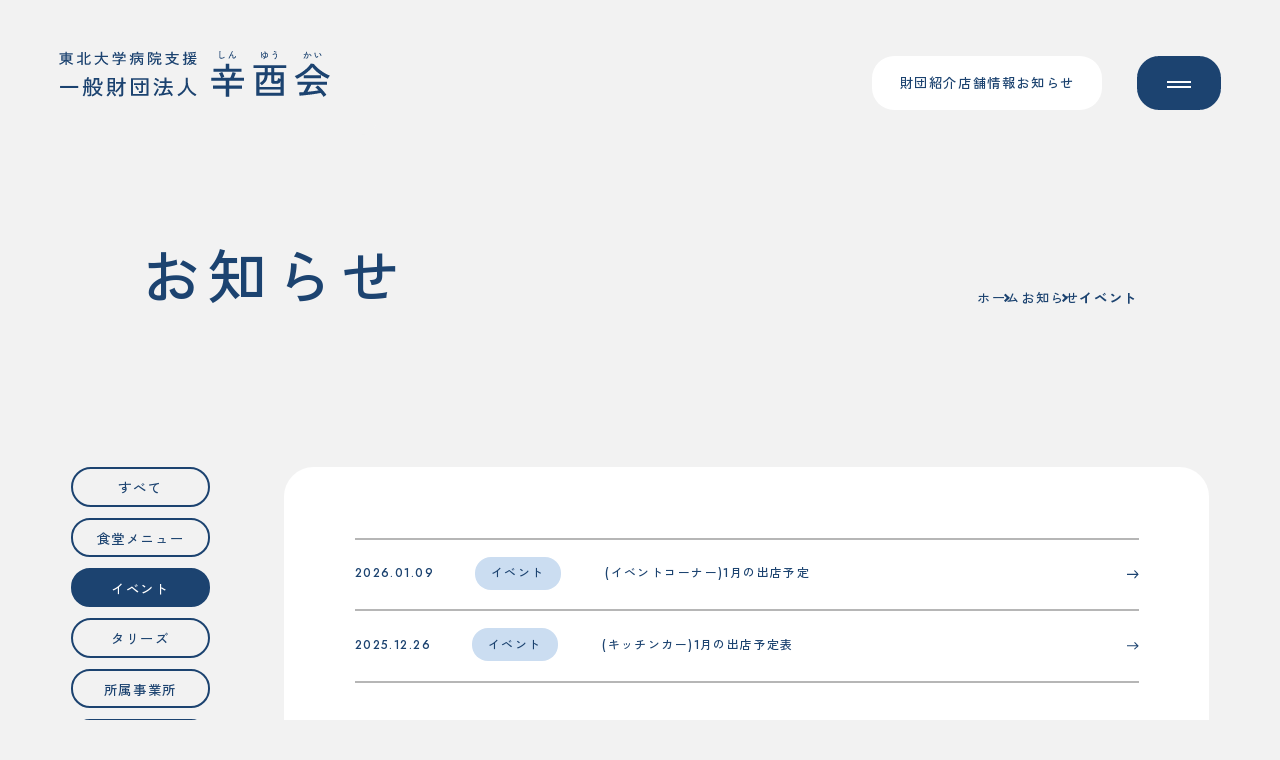

--- FILE ---
content_type: text/html
request_url: https://www.sinyukai.or.jp/news/event/
body_size: 14054
content:
<!DOCTYPE html><html lang="ja" data-astro-cid-sckkx6r4> <head><meta charset="UTF-8"><meta name="viewport" content="width=device-width, initial-scale=1.0"><meta name="format-detection" content="telephone=no"><title>イベント - お知らせ｜一般財団法人　辛酉会</title><link rel="canonical" href="https://www.sinyukai.or.jp/news/event/"><meta name="description" content="一般財団法人　辛酉会の「お知らせ」ページです"><meta name="robots" content="index, follow"><meta property="og:title" content="イベント - お知らせ｜一般財団法人　辛酉会"><meta property="og:type" content="article"><meta property="og:image" content="https://www.sinyukai.or.jp/img/OGP.png"><meta property="og:url" content="https://www.sinyukai.or.jp/news/event/"><meta property="og:description" content="一般財団法人　辛酉会の「お知らせ」ページです"><meta property="og:image:url" content="https://www.sinyukai.or.jp/img/OGP.png"><meta property="og:image:width" content="1200"><meta property="og:image:height" content="630"><meta property="og:image:alt" content="イベント - お知らせ｜一般財団法人　辛酉会"><meta name="twitter:card" content="summary_large_image"><meta name="twitter:title" content="イベント - お知らせ｜一般財団法人　辛酉会"><meta name="twitter:description" content="一般財団法人　辛酉会の「お知らせ」ページです"><link rel="icon" href="/_astro/favicon.e17aecd6.svg"><link rel="apple-touch-icon" href="/_astro/touch.a8250ea7.png"><meta content="https://www.sinyukai.or.jp/img/OGP.png" name="twitter:image"><meta content="#F2F2F2" name="theme-color"><!-- Google tag (gtag.js) --><script async src="https://www.googletagmanager.com/gtag/js?id=G-GPD79KFE2T"></script><link rel="stylesheet" href="/_astro/_cat_.379842d8.css" /><script type="module" src="/_astro/hoisted.652fff82.js"></script></head> <body class="news" data-astro-cid-sckkx6r4> <div ontouchstart="" class="wrapper" data-astro-cid-sckkx6r4> <header id="header" class="header"> <div class="header__ab"> <a href="/"> <figure> <img src="/img/logo.svg" alt="辛酉会"> </figure> </a> </div> <div class="header__btn"> <div class="header__btnInner"></div> </div> <div class="header__links"> <nav> <ul> <li><a href="/about/">財団紹介</a></li> <li><a href="/service/">店舗情報</a></li> <li><a href="/news/">お知らせ</a></li> </ul> </nav> </div> <div class="header__menu"> <div class="header__menuShape"> <span></span> <span></span> <span></span> <span></span> <span></span> </div> <a href="/" class="header__menuLogo"> <figure> <img src="/img/logo.svg" alt="辛酉会"> </figure> </a> <div class="header__menuInner"> <ul> <li> <a href="/"> <p>ホーム</p> <svg xmlns="http://www.w3.org/2000/svg" viewBox="0 0 17 12" fill="none"> <path d="M16.1528 6.53033C16.4457 6.23744 16.4457 5.76256 16.1528 5.46967L11.3798 0.696699C11.0869 0.403806 10.612 0.403806 10.3191 0.696699C10.0263 0.989593 10.0263 1.46447 10.3191 1.75736L14.5618 6L10.3191 10.2426C10.0263 10.5355 10.0263 11.0104 10.3191 11.3033C10.612 11.5962 11.0869 11.5962 11.3798 11.3033L16.1528 6.53033ZM0.0828857 6.75H15.6224V5.25H0.0828857V6.75Z" fill="#1C4370"></path> </svg> </a> </li><li> <a href="/disclosure/"> <p>情報公開</p> <svg xmlns="http://www.w3.org/2000/svg" viewBox="0 0 17 12" fill="none"> <path d="M16.1528 6.53033C16.4457 6.23744 16.4457 5.76256 16.1528 5.46967L11.3798 0.696699C11.0869 0.403806 10.612 0.403806 10.3191 0.696699C10.0263 0.989593 10.0263 1.46447 10.3191 1.75736L14.5618 6L10.3191 10.2426C10.0263 10.5355 10.0263 11.0104 10.3191 11.3033C10.612 11.5962 11.0869 11.5962 11.3798 11.3033L16.1528 6.53033ZM0.0828857 6.75H15.6224V5.25H0.0828857V6.75Z" fill="#1C4370"></path> </svg> </a> </li><li> <a href="/service/"> <p>店舗情報</p> <svg xmlns="http://www.w3.org/2000/svg" viewBox="0 0 17 12" fill="none"> <path d="M16.1528 6.53033C16.4457 6.23744 16.4457 5.76256 16.1528 5.46967L11.3798 0.696699C11.0869 0.403806 10.612 0.403806 10.3191 0.696699C10.0263 0.989593 10.0263 1.46447 10.3191 1.75736L14.5618 6L10.3191 10.2426C10.0263 10.5355 10.0263 11.0104 10.3191 11.3033C10.612 11.5962 11.0869 11.5962 11.3798 11.3033L16.1528 6.53033ZM0.0828857 6.75H15.6224V5.25H0.0828857V6.75Z" fill="#1C4370"></path> </svg> </a> </li><li> <a href="/news/"> <p>お知らせ</p> <svg xmlns="http://www.w3.org/2000/svg" viewBox="0 0 17 12" fill="none"> <path d="M16.1528 6.53033C16.4457 6.23744 16.4457 5.76256 16.1528 5.46967L11.3798 0.696699C11.0869 0.403806 10.612 0.403806 10.3191 0.696699C10.0263 0.989593 10.0263 1.46447 10.3191 1.75736L14.5618 6L10.3191 10.2426C10.0263 10.5355 10.0263 11.0104 10.3191 11.3033C10.612 11.5962 11.0869 11.5962 11.3798 11.3033L16.1528 6.53033ZM0.0828857 6.75H15.6224V5.25H0.0828857V6.75Z" fill="#1C4370"></path> </svg> </a> </li><li> <a href="/about/"> <p>財団紹介</p> <svg xmlns="http://www.w3.org/2000/svg" viewBox="0 0 17 12" fill="none"> <path d="M16.1528 6.53033C16.4457 6.23744 16.4457 5.76256 16.1528 5.46967L11.3798 0.696699C11.0869 0.403806 10.612 0.403806 10.3191 0.696699C10.0263 0.989593 10.0263 1.46447 10.3191 1.75736L14.5618 6L10.3191 10.2426C10.0263 10.5355 10.0263 11.0104 10.3191 11.3033C10.612 11.5962 11.0869 11.5962 11.3798 11.3033L16.1528 6.53033ZM0.0828857 6.75H15.6224V5.25H0.0828857V6.75Z" fill="#1C4370"></path> </svg> </a> </li><li> <a href="/recruit/"> <p>求人情報</p> <svg xmlns="http://www.w3.org/2000/svg" viewBox="0 0 17 12" fill="none"> <path d="M16.1528 6.53033C16.4457 6.23744 16.4457 5.76256 16.1528 5.46967L11.3798 0.696699C11.0869 0.403806 10.612 0.403806 10.3191 0.696699C10.0263 0.989593 10.0263 1.46447 10.3191 1.75736L14.5618 6L10.3191 10.2426C10.0263 10.5355 10.0263 11.0104 10.3191 11.3033C10.612 11.5962 11.0869 11.5962 11.3798 11.3033L16.1528 6.53033ZM0.0828857 6.75H15.6224V5.25H0.0828857V6.75Z" fill="#1C4370"></path> </svg> </a> </li> </ul> <div class="header__menuInnerInfo"> <div class="footer__innerClmsClm"> <a href="/pdf/hospitalization_set_202312.pdf" target="_blank"> <picture> <source media="(min-width: 1025px)" srcset="/img/fig_footer_clms_small_2.webp"> <img src="/img/fig_footer_clms_small_sp_2.webp" alt="入院セット"> </picture> <div class="txt"> <p>入院セット</p> <p> <span class="stick">&thinsp;</span>手ぶらで入院できます
</p> </div> </a> </div> <div class="header__menuInnerInfoTxt"> <div class="header__menuInnerInfoTxtCnt"> <div class="footer__innerBottomTxt"> <p class="addr">
〒980-0872 <br class="mq4pc">宮城県仙台市青葉区星陵町１−１
</p> <a class="map" href="https://maps.app.goo.gl/pSZgvkAE9MSVpk388" target="_blank">Google Map</a> <p class="tel">TEL:022-234-5203</p> </div> </div> <div class="header__menuInnerInfoTxtLink"> <a href="https://www.hosp.tohoku.ac.jp/" target="_blank"> <figure> <img src="/img/fig_footer_hosptohoku.webp" alt="東北大学病院"> </figure> </a> <p class="copy">© 2023 Sinyukai.</p> </div> </div> </div> </div> </div> </header>  <main role="main"> <section class="Mv"> <div class="Mv__inner"> <div class="Mv__innerTtl"> <h1>お知らせ</h1> </div> <ol class="Bread"> <li><a href="/">ホーム</a></li> <li> <a href="/news/">お知らせ</a> </li><li> <p>イベント</p> </li> </ol> </div> </section> <div class="Sidebard news"> <div class="Sidebard__side"> <ul> <li> <a href="/news/">  <p>すべて</p> <span></span>  </a> </li><li> <a href="/news/shokudo/">  <p>食堂メニュー</p> <span></span>  </a> </li><li class="crnt"> <a href="/news/event/">  <p>イベント</p> <span></span>  </a> </li><li> <a href="/news/tullys/">  <p>タリーズ</p> <span></span>  </a> </li><li> <a href="/news/syozoku/">  <p>所属事業所</p> <span></span>  </a> </li><li> <a href="/news/sinyukai/">  <p>辛酉会</p> <span></span>  </a> </li> </ul> </div> <div class="Sidebard__cnt">  <section class="news"> <article class="Newspost"> <a href="/news/event/1785/" target=""> <div class="time"><p>2026.01.09</p></div> <div class="cat"> <div class="catInner"> <p>イベント</p> </div> </div> <div class="ttl"> <p>  (イベントコーナー)1月の出店予定 </p> </div> <svg xmlns="http://www.w3.org/2000/svg" viewBox="0 0 17 12" fill="none"> <path d="M16.1528 6.53033C16.4457 6.23744 16.4457 5.76256 16.1528 5.46967L11.3798 0.696699C11.0869 0.403806 10.612 0.403806 10.3191 0.696699C10.0263 0.989593 10.0263 1.46447 10.3191 1.75736L14.5618 6L10.3191 10.2426C10.0263 10.5355 10.0263 11.0104 10.3191 11.3033C10.612 11.5962 11.0869 11.5962 11.3798 11.3033L16.1528 6.53033ZM0.0828857 6.75H15.6224V5.25H0.0828857V6.75Z" fill="#1C4370"></path> </svg> </a> </article><article class="Newspost"> <a href="/news/event/1790/" target=""> <div class="time"><p>2025.12.26</p></div> <div class="cat"> <div class="catInner"> <p>イベント</p> </div> </div> <div class="ttl"> <p>  (キッチンカー)1月の出店予定表 </p> </div> <svg xmlns="http://www.w3.org/2000/svg" viewBox="0 0 17 12" fill="none"> <path d="M16.1528 6.53033C16.4457 6.23744 16.4457 5.76256 16.1528 5.46967L11.3798 0.696699C11.0869 0.403806 10.612 0.403806 10.3191 0.696699C10.0263 0.989593 10.0263 1.46447 10.3191 1.75736L14.5618 6L10.3191 10.2426C10.0263 10.5355 10.0263 11.0104 10.3191 11.3033C10.612 11.5962 11.0869 11.5962 11.3798 11.3033L16.1528 6.53033ZM0.0828857 6.75H15.6224V5.25H0.0828857V6.75Z" fill="#1C4370"></path> </svg> </a> </article> </section>  </div> </div> <div class="pagination"> <ul> <li> <span> <p>1</p> </span> </li> </ul> </div> </main>  <footer class="footer" role="contentinfo"> <div class="footer__inner"> <div class="footer__innerClms"> <div class="footer__innerClmsClm"> <a href="/recruit/"> <picture> <source media="(min-width: 1025px)" srcset="/img/fig_footer_clms_1.webp"> <img src="/img/fig_footer_clms_sp_1.webp" alt="求人情報"> </picture> <div class="txt"> <p>求人情報</p> </div> </a> </div> <div class="footer__innerClmsClm"> <a href="/pdf/hospitalization_set_202312.pdf" target="_blank"> <picture> <source media="(min-width: 1025px)" srcset="/img/fig_footer_clms_2.webp"> <img src="/img/fig_footer_clms_sp_2.webp" alt="入院セット"> </picture> <div class="txt"> <p>入院セット</p> <p> <span class="stick">&thinsp;</span>手ぶらで入院できます
</p> </div> </a> </div> </div> <div class="footer__innerBottom"> <div class="footer__innerBottomTxt"> <a class="logo" href="/"> <figure> <img src="/img/logo__footer.svg" alt="辛酉会"> </figure> </a> <p class="addr">〒980-0872　宮城県仙台市青葉区星陵町１−１</p> <a class="map" href="https://maps.app.goo.gl/pSZgvkAE9MSVpk388" target="_blank">Google Map</a> <p class="tel">TEL:022-234-5203</p> <p class="copy">© 2023 Sinyukai.</p> </div> <div class="footer__innerBottomLinks"> <ul> <li> <a href="/"> <p>ホーム</p> <svg xmlns="http://www.w3.org/2000/svg" viewBox="0 0 17 12" fill="none"> <path d="M16.1528 6.53033C16.4457 6.23744 16.4457 5.76256 16.1528 5.46967L11.3798 0.696699C11.0869 0.403806 10.612 0.403806 10.3191 0.696699C10.0263 0.989593 10.0263 1.46447 10.3191 1.75736L14.5618 6L10.3191 10.2426C10.0263 10.5355 10.0263 11.0104 10.3191 11.3033C10.612 11.5962 11.0869 11.5962 11.3798 11.3033L16.1528 6.53033ZM0.0828857 6.75H15.6224V5.25H0.0828857V6.75Z" fill="#1C4370"></path> </svg> </a> </li><li> <a href="/about/"> <p>財団紹介</p> <svg xmlns="http://www.w3.org/2000/svg" viewBox="0 0 17 12" fill="none"> <path d="M16.1528 6.53033C16.4457 6.23744 16.4457 5.76256 16.1528 5.46967L11.3798 0.696699C11.0869 0.403806 10.612 0.403806 10.3191 0.696699C10.0263 0.989593 10.0263 1.46447 10.3191 1.75736L14.5618 6L10.3191 10.2426C10.0263 10.5355 10.0263 11.0104 10.3191 11.3033C10.612 11.5962 11.0869 11.5962 11.3798 11.3033L16.1528 6.53033ZM0.0828857 6.75H15.6224V5.25H0.0828857V6.75Z" fill="#1C4370"></path> </svg> </a> </li><li> <a href="/service/"> <p>店舗情報</p> <svg xmlns="http://www.w3.org/2000/svg" viewBox="0 0 17 12" fill="none"> <path d="M16.1528 6.53033C16.4457 6.23744 16.4457 5.76256 16.1528 5.46967L11.3798 0.696699C11.0869 0.403806 10.612 0.403806 10.3191 0.696699C10.0263 0.989593 10.0263 1.46447 10.3191 1.75736L14.5618 6L10.3191 10.2426C10.0263 10.5355 10.0263 11.0104 10.3191 11.3033C10.612 11.5962 11.0869 11.5962 11.3798 11.3033L16.1528 6.53033ZM0.0828857 6.75H15.6224V5.25H0.0828857V6.75Z" fill="#1C4370"></path> </svg> </a> </li><li> <a href="/disclosure/"> <p>情報公開</p> <svg xmlns="http://www.w3.org/2000/svg" viewBox="0 0 17 12" fill="none"> <path d="M16.1528 6.53033C16.4457 6.23744 16.4457 5.76256 16.1528 5.46967L11.3798 0.696699C11.0869 0.403806 10.612 0.403806 10.3191 0.696699C10.0263 0.989593 10.0263 1.46447 10.3191 1.75736L14.5618 6L10.3191 10.2426C10.0263 10.5355 10.0263 11.0104 10.3191 11.3033C10.612 11.5962 11.0869 11.5962 11.3798 11.3033L16.1528 6.53033ZM0.0828857 6.75H15.6224V5.25H0.0828857V6.75Z" fill="#1C4370"></path> </svg> </a> </li><li> <a href="/recruit/"> <p>求人情報</p> <svg xmlns="http://www.w3.org/2000/svg" viewBox="0 0 17 12" fill="none"> <path d="M16.1528 6.53033C16.4457 6.23744 16.4457 5.76256 16.1528 5.46967L11.3798 0.696699C11.0869 0.403806 10.612 0.403806 10.3191 0.696699C10.0263 0.989593 10.0263 1.46447 10.3191 1.75736L14.5618 6L10.3191 10.2426C10.0263 10.5355 10.0263 11.0104 10.3191 11.3033C10.612 11.5962 11.0869 11.5962 11.3798 11.3033L16.1528 6.53033ZM0.0828857 6.75H15.6224V5.25H0.0828857V6.75Z" fill="#1C4370"></path> </svg> </a> </li><li> <a href="/news/"> <p>お知らせ</p> <svg xmlns="http://www.w3.org/2000/svg" viewBox="0 0 17 12" fill="none"> <path d="M16.1528 6.53033C16.4457 6.23744 16.4457 5.76256 16.1528 5.46967L11.3798 0.696699C11.0869 0.403806 10.612 0.403806 10.3191 0.696699C10.0263 0.989593 10.0263 1.46447 10.3191 1.75736L14.5618 6L10.3191 10.2426C10.0263 10.5355 10.0263 11.0104 10.3191 11.3033C10.612 11.5962 11.0869 11.5962 11.3798 11.3033L16.1528 6.53033ZM0.0828857 6.75H15.6224V5.25H0.0828857V6.75Z" fill="#1C4370"></path> </svg> </a> </li> </ul> <a href="https://www.hosp.tohoku.ac.jp/" target="_blank"> <figure> <img src="/img/fig_footer_hosptohoku.webp" alt="東北大学病院"> </figure> </a> </div> <p>© 2023 Sinyukai.</p> </div> </div> </footer> </div>  </body> </html>

--- FILE ---
content_type: text/css
request_url: https://www.sinyukai.or.jp/_astro/_cat_.379842d8.css
body_size: 149047
content:
@charset "UTF-8";@import"https://fonts.googleapis.com/css2?family=Jost:wght@400;500;700&family=Zen+Kaku+Gothic+New:wght@400;500;700&display=swap";/*! normalize.css v2.1.3 | MIT License | git.io/normalize */@font-face{font-family:swiper-icons;src:url(data:application/font-woff;charset=utf-8;base64,\ [base64]//wADZ2x5ZgAAAywAAADMAAAD2MHtryVoZWFkAAABbAAAADAAAAA2E2+eoWhoZWEAAAGcAAAAHwAAACQC9gDzaG10eAAAAigAAAAZAAAArgJkABFsb2NhAAAC0AAAAFoAAABaFQAUGG1heHAAAAG8AAAAHwAAACAAcABAbmFtZQAAA/gAAAE5AAACXvFdBwlwb3N0AAAFNAAAAGIAAACE5s74hXjaY2BkYGAAYpf5Hu/j+W2+MnAzMYDAzaX6QjD6/4//Bxj5GA8AuRwMYGkAPywL13jaY2BkYGA88P8Agx4j+/8fQDYfA1AEBWgDAIB2BOoAeNpjYGRgYNBh4GdgYgABEMnIABJzYNADCQAACWgAsQB42mNgYfzCOIGBlYGB0YcxjYGBwR1Kf2WQZGhhYGBiYGVmgAFGBiQQkOaawtDAoMBQxXjg/wEGPcYDDA4wNUA2CCgwsAAAO4EL6gAAeNpj2M0gyAACqxgGNWBkZ2D4/wMA+xkDdgAAAHjaY2BgYGaAYBkGRgYQiAHyGMF8FgYHIM3DwMHABGQrMOgyWDLEM1T9/w8UBfEMgLzE////P/5//f/V/xv+r4eaAAeMbAxwIUYmIMHEgKYAYjUcsDAwsLKxc3BycfPw8jEQA/[base64]/uznmfPFBNODM2K7MTQ45YEAZqGP81AmGGcF3iPqOop0r1SPTaTbVkfUe4HXj97wYE+yNwWYxwWu4v1ugWHgo3S1XdZEVqWM7ET0cfnLGxWfkgR42o2PvWrDMBSFj/IHLaF0zKjRgdiVMwScNRAoWUoH78Y2icB/yIY09An6AH2Bdu/UB+yxopYshQiEvnvu0dURgDt8QeC8PDw7Fpji3fEA4z/PEJ6YOB5hKh4dj3EvXhxPqH/SKUY3rJ7srZ4FZnh1PMAtPhwP6fl2PMJMPDgeQ4rY8YT6Gzao0eAEA409DuggmTnFnOcSCiEiLMgxCiTI6Cq5DZUd3Qmp10vO0LaLTd2cjN4fOumlc7lUYbSQcZFkutRG7g6JKZKy0RmdLY680CDnEJ+UMkpFFe1RN7nxdVpXrC4aTtnaurOnYercZg2YVmLN/d/gczfEimrE/fs/bOuq29Zmn8tloORaXgZgGa78yO9/cnXm2BpaGvq25Dv9S4E9+5SIc9PqupJKhYFSSl47+Qcr1mYNAAAAeNptw0cKwkAAAMDZJA8Q7OUJvkLsPfZ6zFVERPy8qHh2YER+3i/BP83vIBLLySsoKimrqKqpa2hp6+jq6RsYGhmbmJqZSy0sraxtbO3sHRydnEMU4uR6yx7JJXveP7WrDycAAAAAAAH//wACeNpjYGRgYOABYhkgZgJCZgZNBkYGLQZtIJsFLMYAAAw3ALgAeNolizEKgDAQBCchRbC2sFER0YD6qVQiBCv/H9ezGI6Z5XBAw8CBK/m5iQQVauVbXLnOrMZv2oLdKFa8Pjuru2hJzGabmOSLzNMzvutpB3N42mNgZGBg4GKQYzBhYMxJLMlj4GBgAYow/P/PAJJhLM6sSoWKfWCAAwDAjgbRAAB42mNgYGBkAIIbCZo5IPrmUn0hGA0AO8EFTQAA);font-weight:400;font-style:normal}:root{--swiper-theme-color:#007aff}:host{position:relative;display:block;margin-left:auto;margin-right:auto;z-index:1}.swiper{margin-left:auto;margin-right:auto;position:relative;overflow:hidden;list-style:none;padding:0;z-index:1;display:block}.swiper-vertical>.swiper-wrapper{flex-direction:column}.swiper-wrapper{position:relative;width:100%;height:100%;z-index:1;display:flex;transition-property:transform;transition-timing-function:var(--swiper-wrapper-transition-timing-function,initial);box-sizing:content-box}.swiper-android .swiper-slide,.swiper-ios .swiper-slide,.swiper-wrapper{transform:translateZ(0)}.swiper-horizontal{touch-action:pan-y}.swiper-vertical{touch-action:pan-x}.swiper-slide{flex-shrink:0;width:100%;height:100%;position:relative;transition-property:transform;display:block}.swiper-slide-invisible-blank{visibility:hidden}.swiper-autoheight,.swiper-autoheight .swiper-slide{height:auto}.swiper-autoheight .swiper-wrapper{align-items:flex-start;transition-property:transform,height}.swiper-backface-hidden .swiper-slide{transform:translateZ(0);-webkit-backface-visibility:hidden;backface-visibility:hidden}.swiper-3d.swiper-css-mode .swiper-wrapper{perspective:1200px}.swiper-3d .swiper-wrapper{transform-style:preserve-3d}.swiper-3d{perspective:1200px}.swiper-3d .swiper-cube-shadow,.swiper-3d .swiper-slide{transform-style:preserve-3d}.swiper-css-mode>.swiper-wrapper{overflow:auto;scrollbar-width:none;-ms-overflow-style:none}.swiper-css-mode>.swiper-wrapper::-webkit-scrollbar{display:none}.swiper-css-mode>.swiper-wrapper>.swiper-slide{scroll-snap-align:start start}.swiper-css-mode.swiper-horizontal>.swiper-wrapper{scroll-snap-type:x mandatory}.swiper-css-mode.swiper-vertical>.swiper-wrapper{scroll-snap-type:y mandatory}.swiper-css-mode.swiper-free-mode>.swiper-wrapper{scroll-snap-type:none}.swiper-css-mode.swiper-free-mode>.swiper-wrapper>.swiper-slide{scroll-snap-align:none}.swiper-css-mode.swiper-centered>.swiper-wrapper:before{content:"";flex-shrink:0;order:9999}.swiper-css-mode.swiper-centered>.swiper-wrapper>.swiper-slide{scroll-snap-align:center center;scroll-snap-stop:always}.swiper-css-mode.swiper-centered.swiper-horizontal>.swiper-wrapper>.swiper-slide:first-child{margin-inline-start:var(--swiper-centered-offset-before)}.swiper-css-mode.swiper-centered.swiper-horizontal>.swiper-wrapper:before{height:100%;min-height:1px;width:var(--swiper-centered-offset-after)}.swiper-css-mode.swiper-centered.swiper-vertical>.swiper-wrapper>.swiper-slide:first-child{margin-block-start:var(--swiper-centered-offset-before)}.swiper-css-mode.swiper-centered.swiper-vertical>.swiper-wrapper:before{width:100%;min-width:1px;height:var(--swiper-centered-offset-after)}.swiper-3d .swiper-slide-shadow,.swiper-3d .swiper-slide-shadow-bottom,.swiper-3d .swiper-slide-shadow-left,.swiper-3d .swiper-slide-shadow-right,.swiper-3d .swiper-slide-shadow-top{position:absolute;left:0;top:0;width:100%;height:100%;pointer-events:none;z-index:10}.swiper-3d .swiper-slide-shadow{background:rgba(0,0,0,.15)}.swiper-3d .swiper-slide-shadow-left{background-image:linear-gradient(to left,rgba(0,0,0,.5),rgba(0,0,0,0))}.swiper-3d .swiper-slide-shadow-right{background-image:linear-gradient(to right,rgba(0,0,0,.5),rgba(0,0,0,0))}.swiper-3d .swiper-slide-shadow-top{background-image:linear-gradient(to top,rgba(0,0,0,.5),rgba(0,0,0,0))}.swiper-3d .swiper-slide-shadow-bottom{background-image:linear-gradient(to bottom,rgba(0,0,0,.5),rgba(0,0,0,0))}.swiper-lazy-preloader{width:42px;height:42px;position:absolute;left:50%;top:50%;margin-left:-21px;margin-top:-21px;z-index:10;transform-origin:50%;box-sizing:border-box;border:4px solid var(--swiper-preloader-color,var(--swiper-theme-color));border-radius:50%;border-top-color:transparent}.swiper-watch-progress .swiper-slide-visible .swiper-lazy-preloader,.swiper:not(.swiper-watch-progress) .swiper-lazy-preloader{animation:swiper-preloader-spin 1s infinite linear}.swiper-lazy-preloader-white{--swiper-preloader-color:#fff}.swiper-lazy-preloader-black{--swiper-preloader-color:#000}@keyframes swiper-preloader-spin{0%{transform:rotate(0)}to{transform:rotate(360deg)}}.swiper-virtual .swiper-slide{-webkit-backface-visibility:hidden;transform:translateZ(0)}.swiper-virtual.swiper-css-mode .swiper-wrapper:after{content:"";position:absolute;left:0;top:0;pointer-events:none}.swiper-virtual.swiper-css-mode.swiper-horizontal .swiper-wrapper:after{height:1px;width:var(--swiper-virtual-size)}.swiper-virtual.swiper-css-mode.swiper-vertical .swiper-wrapper:after{width:1px;height:var(--swiper-virtual-size)}:root{--swiper-navigation-size:44px}.swiper-button-next,.swiper-button-prev{position:absolute;top:var(--swiper-navigation-top-offset,50%);width:calc(var(--swiper-navigation-size)/ 44 * 27);height:var(--swiper-navigation-size);margin-top:calc(0px - (var(--swiper-navigation-size)/ 2));z-index:10;cursor:pointer;display:flex;align-items:center;justify-content:center;color:var(--swiper-navigation-color,var(--swiper-theme-color))}.swiper-button-next.swiper-button-disabled,.swiper-button-prev.swiper-button-disabled{opacity:.35;cursor:auto;pointer-events:none}.swiper-button-next.swiper-button-hidden,.swiper-button-prev.swiper-button-hidden{opacity:0;cursor:auto;pointer-events:none}.swiper-navigation-disabled .swiper-button-next,.swiper-navigation-disabled .swiper-button-prev{display:none!important}.swiper-button-next svg,.swiper-button-prev svg{width:100%;height:100%;object-fit:contain;transform-origin:center}.swiper-rtl .swiper-button-next svg,.swiper-rtl .swiper-button-prev svg{transform:rotate(180deg)}.swiper-button-prev,.swiper-rtl .swiper-button-next{left:var(--swiper-navigation-sides-offset,10px);right:auto}.swiper-button-lock{display:none}.swiper-button-next:after,.swiper-button-prev:after{font-family:swiper-icons;font-size:var(--swiper-navigation-size);text-transform:none!important;letter-spacing:0;font-variant:initial;line-height:1}.swiper-button-prev:after,.swiper-rtl .swiper-button-next:after{content:"prev"}.swiper-button-next,.swiper-rtl .swiper-button-prev{right:var(--swiper-navigation-sides-offset,10px);left:auto}.swiper-button-next:after,.swiper-rtl .swiper-button-prev:after{content:"next"}.swiper-pagination{position:absolute;text-align:center;transition:.3s opacity;transform:translateZ(0);z-index:10}.swiper-pagination.swiper-pagination-hidden{opacity:0}.swiper-pagination-disabled>.swiper-pagination,.swiper-pagination.swiper-pagination-disabled{display:none!important}.swiper-horizontal>.swiper-pagination-bullets,.swiper-pagination-bullets.swiper-pagination-horizontal,.swiper-pagination-custom,.swiper-pagination-fraction{bottom:var(--swiper-pagination-bottom,8px);top:var(--swiper-pagination-top,auto);left:0;width:100%}.swiper-pagination-bullets-dynamic{overflow:hidden;font-size:0}.swiper-pagination-bullets-dynamic .swiper-pagination-bullet{transform:scale(.33);position:relative}.swiper-pagination-bullets-dynamic .swiper-pagination-bullet-active,.swiper-pagination-bullets-dynamic .swiper-pagination-bullet-active-main{transform:scale(1)}.swiper-pagination-bullets-dynamic .swiper-pagination-bullet-active-prev{transform:scale(.66)}.swiper-pagination-bullets-dynamic .swiper-pagination-bullet-active-prev-prev{transform:scale(.33)}.swiper-pagination-bullets-dynamic .swiper-pagination-bullet-active-next{transform:scale(.66)}.swiper-pagination-bullets-dynamic .swiper-pagination-bullet-active-next-next{transform:scale(.33)}.swiper-pagination-bullet{width:var(--swiper-pagination-bullet-width,var(--swiper-pagination-bullet-size,8px));height:var(--swiper-pagination-bullet-height,var(--swiper-pagination-bullet-size,8px));display:inline-block;border-radius:var(--swiper-pagination-bullet-border-radius,50%);background:var(--swiper-pagination-bullet-inactive-color,#000);opacity:var(--swiper-pagination-bullet-inactive-opacity, .2)}button.swiper-pagination-bullet{border:none;margin:0;padding:0;box-shadow:none;-webkit-appearance:none;appearance:none}.swiper-pagination-clickable .swiper-pagination-bullet{cursor:pointer}.swiper-pagination-bullet:only-child{display:none!important}.swiper-pagination-bullet-active{opacity:var(--swiper-pagination-bullet-opacity, 1);background:var(--swiper-pagination-color,var(--swiper-theme-color))}.swiper-pagination-vertical.swiper-pagination-bullets,.swiper-vertical>.swiper-pagination-bullets{right:var(--swiper-pagination-right,8px);left:var(--swiper-pagination-left,auto);top:50%;transform:translate3d(0,-50%,0)}.swiper-pagination-vertical.swiper-pagination-bullets .swiper-pagination-bullet,.swiper-vertical>.swiper-pagination-bullets .swiper-pagination-bullet{margin:var(--swiper-pagination-bullet-vertical-gap,6px) 0;display:block}.swiper-pagination-vertical.swiper-pagination-bullets.swiper-pagination-bullets-dynamic,.swiper-vertical>.swiper-pagination-bullets.swiper-pagination-bullets-dynamic{top:50%;transform:translateY(-50%);width:8px}.swiper-pagination-vertical.swiper-pagination-bullets.swiper-pagination-bullets-dynamic .swiper-pagination-bullet,.swiper-vertical>.swiper-pagination-bullets.swiper-pagination-bullets-dynamic .swiper-pagination-bullet{display:inline-block;transition:.2s transform,.2s top}.swiper-horizontal>.swiper-pagination-bullets .swiper-pagination-bullet,.swiper-pagination-horizontal.swiper-pagination-bullets .swiper-pagination-bullet{margin:0 var(--swiper-pagination-bullet-horizontal-gap,4px)}.swiper-horizontal>.swiper-pagination-bullets.swiper-pagination-bullets-dynamic,.swiper-pagination-horizontal.swiper-pagination-bullets.swiper-pagination-bullets-dynamic{left:50%;transform:translate(-50%);white-space:nowrap}.swiper-horizontal>.swiper-pagination-bullets.swiper-pagination-bullets-dynamic .swiper-pagination-bullet,.swiper-pagination-horizontal.swiper-pagination-bullets.swiper-pagination-bullets-dynamic .swiper-pagination-bullet{transition:.2s transform,.2s left}.swiper-horizontal.swiper-rtl>.swiper-pagination-bullets-dynamic .swiper-pagination-bullet{transition:.2s transform,.2s right}.swiper-pagination-fraction{color:var(--swiper-pagination-fraction-color,inherit)}.swiper-pagination-progressbar{background:var(--swiper-pagination-progressbar-bg-color,rgba(0,0,0,.25));position:absolute}.swiper-pagination-progressbar .swiper-pagination-progressbar-fill{background:var(--swiper-pagination-color,var(--swiper-theme-color));position:absolute;left:0;top:0;width:100%;height:100%;transform:scale(0);transform-origin:left top}.swiper-rtl .swiper-pagination-progressbar .swiper-pagination-progressbar-fill{transform-origin:right top}.swiper-horizontal>.swiper-pagination-progressbar,.swiper-pagination-progressbar.swiper-pagination-horizontal,.swiper-pagination-progressbar.swiper-pagination-vertical.swiper-pagination-progressbar-opposite,.swiper-vertical>.swiper-pagination-progressbar.swiper-pagination-progressbar-opposite{width:100%;height:var(--swiper-pagination-progressbar-size,4px);left:0;top:0}.swiper-horizontal>.swiper-pagination-progressbar.swiper-pagination-progressbar-opposite,.swiper-pagination-progressbar.swiper-pagination-horizontal.swiper-pagination-progressbar-opposite,.swiper-pagination-progressbar.swiper-pagination-vertical,.swiper-vertical>.swiper-pagination-progressbar{width:var(--swiper-pagination-progressbar-size,4px);height:100%;left:0;top:0}.swiper-pagination-lock{display:none}.swiper-scrollbar{border-radius:var(--swiper-scrollbar-border-radius,10px);position:relative;touch-action:none;background:var(--swiper-scrollbar-bg-color,rgba(0,0,0,.1))}.swiper-scrollbar-disabled>.swiper-scrollbar,.swiper-scrollbar.swiper-scrollbar-disabled{display:none!important}.swiper-horizontal>.swiper-scrollbar,.swiper-scrollbar.swiper-scrollbar-horizontal{position:absolute;left:var(--swiper-scrollbar-sides-offset,1%);bottom:var(--swiper-scrollbar-bottom,4px);top:var(--swiper-scrollbar-top,auto);z-index:50;height:var(--swiper-scrollbar-size,4px);width:calc(100% - 2 * var(--swiper-scrollbar-sides-offset,1%))}.swiper-scrollbar.swiper-scrollbar-vertical,.swiper-vertical>.swiper-scrollbar{position:absolute;left:var(--swiper-scrollbar-left,auto);right:var(--swiper-scrollbar-right,4px);top:var(--swiper-scrollbar-sides-offset,1%);z-index:50;width:var(--swiper-scrollbar-size,4px);height:calc(100% - 2 * var(--swiper-scrollbar-sides-offset,1%))}.swiper-scrollbar-drag{height:100%;width:100%;position:relative;background:var(--swiper-scrollbar-drag-bg-color,rgba(0,0,0,.5));border-radius:var(--swiper-scrollbar-border-radius,10px);left:0;top:0}.swiper-scrollbar-cursor-drag{cursor:move}.swiper-scrollbar-lock{display:none}.swiper-zoom-container{width:100%;height:100%;display:flex;justify-content:center;align-items:center;text-align:center}.swiper-zoom-container>canvas,.swiper-zoom-container>img,.swiper-zoom-container>svg{max-width:100%;max-height:100%;object-fit:contain}.swiper-slide-zoomed{cursor:move;touch-action:none}.swiper .swiper-notification{position:absolute;left:0;top:0;pointer-events:none;opacity:0;z-index:-1000}.swiper-free-mode>.swiper-wrapper{transition-timing-function:ease-out;margin:0 auto}.swiper-grid>.swiper-wrapper{flex-wrap:wrap}.swiper-grid-column>.swiper-wrapper{flex-wrap:wrap;flex-direction:column}.swiper-fade.swiper-free-mode .swiper-slide{transition-timing-function:ease-out}.swiper-fade .swiper-slide{pointer-events:none;transition-property:opacity}.swiper-fade .swiper-slide .swiper-slide{pointer-events:none}.swiper-fade .swiper-slide-active,.swiper-fade .swiper-slide-active .swiper-slide-active{pointer-events:auto}.swiper-cube{overflow:visible}.swiper-cube .swiper-slide{pointer-events:none;-webkit-backface-visibility:hidden;backface-visibility:hidden;z-index:1;visibility:hidden;transform-origin:0 0;width:100%;height:100%}.swiper-cube .swiper-slide .swiper-slide{pointer-events:none}.swiper-cube.swiper-rtl .swiper-slide{transform-origin:100% 0}.swiper-cube .swiper-slide-active,.swiper-cube .swiper-slide-active .swiper-slide-active{pointer-events:auto}.swiper-cube .swiper-slide-active,.swiper-cube .swiper-slide-next,.swiper-cube .swiper-slide-prev{pointer-events:auto;visibility:visible}.swiper-cube .swiper-cube-shadow{position:absolute;left:0;bottom:0;width:100%;height:100%;opacity:.6;z-index:0}.swiper-cube .swiper-cube-shadow:before{content:"";background:#000;position:absolute;inset:0;filter:blur(50px)}.swiper-cube .swiper-slide-next+.swiper-slide{pointer-events:auto;visibility:visible}.swiper-cube .swiper-slide-shadow-cube.swiper-slide-shadow-bottom,.swiper-cube .swiper-slide-shadow-cube.swiper-slide-shadow-left,.swiper-cube .swiper-slide-shadow-cube.swiper-slide-shadow-right,.swiper-cube .swiper-slide-shadow-cube.swiper-slide-shadow-top{z-index:0;-webkit-backface-visibility:hidden;backface-visibility:hidden}.swiper-flip{overflow:visible}.swiper-flip .swiper-slide{pointer-events:none;-webkit-backface-visibility:hidden;backface-visibility:hidden;z-index:1}.swiper-flip .swiper-slide .swiper-slide{pointer-events:none}.swiper-flip .swiper-slide-active,.swiper-flip .swiper-slide-active .swiper-slide-active{pointer-events:auto}.swiper-flip .swiper-slide-shadow-flip.swiper-slide-shadow-bottom,.swiper-flip .swiper-slide-shadow-flip.swiper-slide-shadow-left,.swiper-flip .swiper-slide-shadow-flip.swiper-slide-shadow-right,.swiper-flip .swiper-slide-shadow-flip.swiper-slide-shadow-top{z-index:0;-webkit-backface-visibility:hidden;backface-visibility:hidden}.swiper-creative .swiper-slide{-webkit-backface-visibility:hidden;backface-visibility:hidden;overflow:hidden;transition-property:transform,opacity,height}.swiper-cards{overflow:visible}.swiper-cards .swiper-slide{transform-origin:center bottom;-webkit-backface-visibility:hidden;backface-visibility:hidden;overflow:hidden}article,aside,details,figcaption,figure,footer,header,hgroup,main,nav,section,summary{display:block}audio,canvas,video{display:inline-block}audio:not([controls]){display:none;height:0}[hidden],template{display:none}html{font-family:sans-serif;-ms-text-size-adjust:100%;-webkit-text-size-adjust:100%}body{margin:0}a{background:transparent}a:focus{outline:thin dotted}a:active,a:hover{outline:0}h1{font-size:2em;margin:.67em 0}abbr[title]{border-bottom:1px dotted}b,strong{font-weight:700}dfn{font-style:italic}hr{-moz-box-sizing:content-box;box-sizing:content-box;height:0}mark{background:#ff0;color:#000}code,kbd,pre,samp{font-family:monospace,serif;font-size:1em}pre{white-space:pre-wrap}q{quotes:"“" "”" "‘" "’"}small{font-size:80%}sub,sup{font-size:75%;line-height:0;position:relative;vertical-align:baseline}sup{top:-.5em}sub{bottom:-.25em}img{border:0}svg:not(:root){overflow:hidden}figure{margin:0}fieldset{border:1px solid #c0c0c0;margin:0 2px;padding:.35em .625em .75em}legend{border:0;padding:0}button,input,select,textarea{font-family:inherit;font-size:100%;margin:0}button,input{line-height:normal}button,select{text-transform:none}button,html input[type=button],input[type=reset],input[type=submit]{-webkit-appearance:button;cursor:pointer}button[disabled],html input[disabled]{cursor:default}input[type=checkbox],input[type=radio]{box-sizing:border-box;padding:0}input[type=search]{-webkit-appearance:textfield;-moz-box-sizing:content-box;-webkit-box-sizing:content-box;box-sizing:content-box}input[type=search]::-webkit-search-cancel-button,input[type=search]::-webkit-search-decoration{-webkit-appearance:none}button::-moz-focus-inner,input::-moz-focus-inner{border:0;padding:0}textarea{overflow:auto;vertical-align:top}table{border-collapse:collapse;border-spacing:0}*,*:after,*:before{-moz-box-sizing:border-box;box-sizing:border-box;-webkit-font-smoothing:antialiased;font-smoothing:antialiased;text-rendering:optimizeLegibility}.clear{*zoom: 1}.clear:before{content:" ";display:block}.clear:after{content:" ";display:block;clear:both}img{vertical-align:bottom;height:auto;width:100%;height:100%}img[src$=".svg"]{width:100%}a{text-decoration:none}a:hover{outline:0}a:focus{outline:0}a:active{outline:0}input:focus{outline:0;border:1px solid #04A4CC}h1,h2,h3,h4,h5,p,table,ul,ol{margin:0;padding:0}@keyframes beforeArrow{50%{transform:translate(25%);opacity:0}51%{transform:translate(-25%);opacity:0}}@keyframes beforeArrow2{50%{transform:translate(25%,-50%);opacity:0}51%{transform:translate(-25%,-50%);opacity:0}}@keyframes swiperArrow{50%{transform:translate(-50%,-50%) rotate(-135deg);opacity:0}51%{transform:translateY(-50%) rotate(-135deg);opacity:0}}@keyframes swiperArrowNext{50%{transform:translate(-50%,-50%) rotate(45deg);opacity:0}51%{transform:translate(-100%,-50%) rotate(45deg);opacity:0}}@keyframes vertArrow{50%{transform:translate(-50%,-50%) rotate(45deg);opacity:0}51%{transform:translate(-50%,-100%) rotate(45deg);opacity:0}}html{font-size:62.5%;scroll-behavior:smooth}body{background:#f2f2f2;color:#1c4370;font:400 11px/1.4 Jost,Zen Kaku Gothic New,Yu Gothic,游ゴシック,YuGothic,游ゴシック体,ヒラギノ角ゴ Pro W3,Hiragino Kaku Gothic Pro,メイリオ,sans-serif;overscroll-behavior-y:none}.wrapper{position:relative;width:100%;min-width:1000px}@media screen and (max-width: 1024px){.wrapper{min-width:0}}.wrapper *{scroll-margin-top:5.787037037vw}@media screen and (max-width: 1024px){.wrapper *{scroll-margin-top:12.7226463104vw}}.cmn__container,.recruit main .rec,.single-news main .news,.disclosure .dis,.single-service .multiple,.single-service .accs,.single-service .storeinfo,.single-service .services,.Sidebard,.footer{padding-right:5.5555555556vw;padding-left:5.5555555556vw}@media screen and (max-width: 1024px){.cmn__container,.recruit main .rec,.single-news main .news,.disclosure .dis,.single-service .multiple,.single-service .accs,.single-service .storeinfo,.single-service .services,.Sidebard,.footer{padding-right:8.3969465649vw;padding-left:8.3969465649vw}}.cmn__smallcontainer,.archive-service .services,.Nextpage a,.Mv{padding-right:11.1111111111vw;padding-left:11.1111111111vw}@media screen and (max-width: 1024px){.cmn__smallcontainer,.archive-service .services,.Nextpage a,.Mv{padding-right:8.3969465649vw;padding-left:8.3969465649vw}}.cmn__basichover,.footer__innerBottomLinks>a,.footer__innerBottomTxt a.logo,.header__menuInnerInfoTxtLink a,.header__menuLogo,.header__ab a{transition:.35s all ease}@media screen and (min-width: 1025px){.cmn__basichover:hover,.footer__innerBottomLinks>a:hover,.footer__innerBottomTxt a.logo:hover,.header__menuInnerInfoTxtLink a:hover,.header__menuLogo:hover,.header__ab a:hover{opacity:.6}}.cmn__colorhover,.Bread li a,.header__links nav ul li a{transition:.35s all ease}@media screen and (min-width: 1025px){.cmn__colorhover:hover,.Bread li a:hover,.header__links nav ul li a:hover{color:#cbddf1}}.cmn__bora20,.single-child__cafe .Sidebard__cnt .menu__cntPagesPageCellsCellEiyou.is-on,.single-child__cafe .Sidebard__cnt .menu__cntPagesPageCellsCell figure,.single-child__cafe .Sidebard__cnt .cafe__weekCnt table tbody tr.crnt,.single-child__cafe .Sidebard__cnt .cafe__daysDayCntLeftHitokotoTxt{border-radius:1.1574074074vw}@media screen and (max-width: 1024px){.cmn__bora20,.single-child__cafe .Sidebard__cnt .menu__cntPagesPageCellsCellEiyou.is-on,.single-child__cafe .Sidebard__cnt .menu__cntPagesPageCellsCell figure,.single-child__cafe .Sidebard__cnt .cafe__weekCnt table tbody tr.crnt,.single-child__cafe .Sidebard__cnt .cafe__daysDayCntLeftHitokotoTxt{border-radius:5.0890585242vw}}.cmn__bora40,.single-news main .news__innerCnt figure,.single-child__cafe .Sidebard__cnt .menu__cntPagesPageCellsCellEiyou,.single-child__cafe .Sidebard__cnt .cafe__daysDayCntLeft figure,.about .Sidebard__cnt .founder__rowsRowImg figure,.about .Sidebard__cnt .message__imgtxtImg figure,.single-service .multiple__innerStoresStore>figure,.single-service .multiple__inner,.single-service .accs__innerRow .acc__cntFoodCell>figure,.single-service .storeinfo__inner,.single-service .services__innerInfo,.single-service .services__innerImgs .singleServiceSwiper .swiper-wrapper .swiper-slide,.archive-service .services__innerCell a figure,.home .heart__spinner,.home .heart__inner,.home .service__inner .swiper .swiper-wrapper .swiper-slide a figure,.home .service__inner,.home .news__inner,.footer__innerClmsClm,.cmn__acc,.recruit main .rec__rowsRow,.single-service .accs__innerRow,.cmn__bg,.single-news main .news__inner,.news .Sidebard__cnt .news,.disclosure .dis__inner,.single-child__cafe .Sidebard__cnt section,.about .Sidebard__cnt section{border-radius:2.3148148148vw}@media screen and (max-width: 1024px){.cmn__bora40,.single-news main .news__innerCnt figure,.single-child__cafe .Sidebard__cnt .menu__cntPagesPageCellsCellEiyou,.single-child__cafe .Sidebard__cnt .cafe__daysDayCntLeft figure,.about .Sidebard__cnt .founder__rowsRowImg figure,.about .Sidebard__cnt .message__imgtxtImg figure,.single-service .multiple__innerStoresStore>figure,.single-service .multiple__inner,.single-service .accs__innerRow .acc__cntFoodCell>figure,.single-service .storeinfo__inner,.single-service .services__innerInfo,.single-service .services__innerImgs .singleServiceSwiper .swiper-wrapper .swiper-slide,.archive-service .services__innerCell a figure,.home .heart__spinner,.home .heart__inner,.home .service__inner .swiper .swiper-wrapper .swiper-slide a figure,.home .service__inner,.home .news__inner,.footer__innerClmsClm,.cmn__acc,.recruit main .rec__rowsRow,.single-service .accs__innerRow,.cmn__bg,.single-news main .news__inner,.news .Sidebard__cnt .news,.disclosure .dis__inner,.single-child__cafe .Sidebard__cnt section,.about .Sidebard__cnt section{border-radius:5.0890585242vw}}.cmn__bg,.single-news main .news__inner,.news .Sidebard__cnt .news,.disclosure .dis__inner,.single-child__cafe .Sidebard__cnt section,.about .Sidebard__cnt section{background:#ffffff}.cmn__plusbtn,.about .Sidebard__cnt .history__innerMoreTxt>span,.cmn__acc .acc__txt span,.recruit main .rec__rowsRow .acc__txt span,.single-service .accs__innerRow .acc__txt span{display:block;position:relative;width:2.7777777778vw;height:2.7777777778vw;border:2px solid #1C4370;border-radius:9999px;transition:.35s all ease}@media screen and (max-width: 1024px){.cmn__plusbtn,.about .Sidebard__cnt .history__innerMoreTxt>span,.cmn__acc .acc__txt span,.recruit main .rec__rowsRow .acc__txt span,.single-service .accs__innerRow .acc__txt span{width:8.9058524173vw;height:8.9058524173vw}}.cmn__plusbtn:before,.about .Sidebard__cnt .history__innerMoreTxt>span:before,.cmn__acc .acc__txt span:before,.recruit main .rec__rowsRow .acc__txt span:before,.single-service .accs__innerRow .acc__txt span:before,.cmn__plusbtn:after,.about .Sidebard__cnt .history__innerMoreTxt>span:after,.cmn__acc .acc__txt span:after,.recruit main .rec__rowsRow .acc__txt span:after,.single-service .accs__innerRow .acc__txt span:after{position:absolute;content:"";top:50%;left:50%;transform:translate(-50%,-50%);width:.8680555556vw;height:2px;background:#000000;transition:.35s all ease}@media screen and (max-width: 1024px){.cmn__plusbtn:before,.about .Sidebard__cnt .history__innerMoreTxt>span:before,.cmn__acc .acc__txt span:before,.recruit main .rec__rowsRow .acc__txt span:before,.single-service .accs__innerRow .acc__txt span:before,.cmn__plusbtn:after,.about .Sidebard__cnt .history__innerMoreTxt>span:after,.cmn__acc .acc__txt span:after,.recruit main .rec__rowsRow .acc__txt span:after,.single-service .accs__innerRow .acc__txt span:after{width:3.0534351145vw}}.cmn__plusbtn:after,.about .Sidebard__cnt .history__innerMoreTxt>span:after,.cmn__acc .acc__txt span:after,.recruit main .rec__rowsRow .acc__txt span:after,.single-service .accs__innerRow .acc__txt span:after{width:2px;height:.8680555556vw}@media screen and (max-width: 1024px){.cmn__plusbtn:after,.about .Sidebard__cnt .history__innerMoreTxt>span:after,.cmn__acc .acc__txt span:after,.recruit main .rec__rowsRow .acc__txt span:after,.single-service .accs__innerRow .acc__txt span:after{height:3.0534351145vw}}.cmn__acc,.recruit main .rec__rowsRow,.single-service .accs__innerRow{background:#ffffff}.cmn__acc.is-on .acc__txt span,.recruit main .is-on.rec__rowsRow .acc__txt span,.single-service .is-on.accs__innerRow .acc__txt span{background:#1C4370;rotate:45deg}.cmn__acc.is-on .acc__txt span:before,.recruit main .is-on.rec__rowsRow .acc__txt span:before,.single-service .is-on.accs__innerRow .acc__txt span:before,.cmn__acc.is-on .acc__txt span:after,.recruit main .is-on.rec__rowsRow .acc__txt span:after,.single-service .is-on.accs__innerRow .acc__txt span:after{background:#ffffff}.cmn__acc .acc__txt,.recruit main .rec__rowsRow .acc__txt,.single-service .accs__innerRow .acc__txt{display:flex;justify-content:space-between;align-items:center;padding:3.7037037037vw 5.5555555556vw 3.6458333333vw;cursor:pointer}@media screen and (max-width: 1024px){.cmn__acc .acc__txt,.recruit main .rec__rowsRow .acc__txt,.single-service .accs__innerRow .acc__txt{padding:6.106870229vw 8.3969465649vw 5.8524173028vw}}@media screen and (min-width: 1025px){.cmn__acc .acc__txt:hover p,.recruit main .rec__rowsRow .acc__txt:hover p,.single-service .accs__innerRow .acc__txt:hover p{translate:.8680555556vw 0}}.cmn__acc .acc__txt p,.recruit main .rec__rowsRow .acc__txt p,.single-service .accs__innerRow .acc__txt p{font-size:2.4884259259vw;letter-spacing:.12em;line-height:1.2;font-weight:700;transition:.35s all ease}@media screen and (max-width: 1024px){.cmn__acc .acc__txt p,.recruit main .rec__rowsRow .acc__txt p,.single-service .accs__innerRow .acc__txt p{font-size:5.0890585242vw;letter-spacing:.04em;line-height:1.5;font-weight:700}}.cmn__acc .acc__cnt,.recruit main .rec__rowsRow .acc__cnt,.single-service .accs__innerRow .acc__cnt{overflow:hidden;transition:.35s all ease}.cmn__acc .acc__cnt>*,.recruit main .rec__rowsRow .acc__cnt>*,.single-service .accs__innerRow .acc__cnt>*{padding:1.9097222222vw 5.5555555556vw 5.5555555556vw}.header{position:relative;width:100%}.header__ab{position:absolute;top:2.1990740741vw;left:2.1990740741vw;z-index:101;z-index:10;padding:1.7939814815vw 3.5300925926vw 2.9513888889vw 2.4305555556vw;border-bottom-right-radius:1.1574074074vw;background:#f2f2f2}@media screen and (max-width: 1024px){.header__ab{top:6.106870229vw;left:50%;padding:0;border-radius:0;translate:-50% 0}}.header__ab a{display:block}.header__ab a figure{width:21.1805555556vw}@media screen and (max-width: 1024px){.header__ab a figure{width:41.7302798982vw}}.header__btn,.header__links{position:fixed;top:4.3402777778vw;height:4.2824074074vw;border-radius:1.7361111111vw}@media screen and (max-width: 1024px){.header__btn,.header__links{top:auto;bottom:6.106870229vw;height:16.2849872774vw;border-radius:5.0890585242vw}}.header__btn{right:4.6296296296vw;z-index:101;width:6.5393518519vw;padding:1.8518518519vw 2.1990740741vw 1.7361111111vw;border:2px solid #1C4370;background:#1C4370;cursor:pointer;transition:.35s all ease}@media screen and (max-width: 1024px){.header__btn{right:6.106870229vw;width:17.3027989822vw;padding:6.8702290076vw 5.3435114504vw}}@media screen and (min-width: 1025px){.header__btn:hover{background:#ffffff}.header__btn:hover .header__btnInner:before,.header__btn:hover .header__btnInner:after{background:#1C4370}}.header__btnInner{position:relative;width:100%;height:100%}.header__btnInner:before,.header__btnInner:after{position:absolute;content:"";top:0;left:0;width:100%;height:2px;background:#fefefe;transition:.35s all ease}.header__btnInner:after{top:100%}.header__links{display:flex;align-items:center;right:13.8888888889vw;z-index:10;padding:0 2.1412037037vw;background:#ffffff}@media screen and (max-width: 1024px){.header__links{justify-content:center;right:auto;left:6.106870229vw;z-index:101;width:68.9567430025vw;padding:0}}.header__links nav ul{display:flex;gap:3.3564814815vw;list-style:none;transform:translateY(.1157407407vw)}@media screen and (max-width: 1024px){.header__links nav ul{gap:7.6335877863vw;transform:translateY(.5089058524vw)}}.header__links nav ul li a{font-size:1.0416666667vw;letter-spacing:.12em;line-height:1.2;font-weight:500;color:#1c4370}@media screen and (max-width: 1024px){.header__links nav ul li a{font-size:3.0534351145vw;letter-spacing:.12em;line-height:1.2;font-weight:500}}.header__menu{display:flex;justify-content:center;align-items:center;position:fixed;top:0;left:0;z-index:100;width:100%;height:100%;overflow:hidden;background:#ECF5FF;transition:.35s all ease;opacity:0;pointer-events:none}@media screen and (max-width: 1024px){.header__menu{align-items:flex-start;overflow-y:scroll}}.header__menuShape span{display:block;position:absolute;aspect-ratio:1;border-radius:9999px;background:#ffffff;opacity:.5}.header__menuShape span:nth-of-type(1){top:-6.9444444444vw;left:69.6759259259vw;width:19.0972222222vw}@media screen and (max-width: 1024px){.header__menuShape span:nth-of-type(1){top:49.1094147583vw;left:66.6666666667vw;width:38.9312977099vw}}.header__menuShape span:nth-of-type(2){top:26.099537037vw;left:50.462962963vw;width:18.8078703704vw}@media screen and (max-width: 1024px){.header__menuShape span:nth-of-type(2){top:85.2417302799vw;left:33.3333333333vw;width:24.9363867684vw}}.header__menuShape span:nth-of-type(3){top:41.6087962963vw;left:84.8958333333vw;width:12.2106481481vw}@media screen and (max-width: 1024px){.header__menuShape span:nth-of-type(3){top:125.4452926209vw;left:55.4707379135vw;width:35.368956743vw}}.header__menuShape span:nth-of-type(4){top:55.7291666667vw;left:70.5439814815vw;width:9.8958333333vw}@media screen and (max-width: 1024px){.header__menuShape span:nth-of-type(4){top:192.8753180662vw;left:-8.6513994911vw;width:42.4936386768vw}}.header__menuShape span:nth-of-type(5){display:none}@media screen and (max-width: 1024px){.header__menuShape span:nth-of-type(5){display:block;top:251.3994910941vw;left:79.1348600509vw;width:24.9363867684vw}}.header__menuLogo{display:block;position:absolute;top:3.9930555556vw;left:5.150462963vw}@media screen and (max-width: 1024px){.header__menuLogo{top:6.106870229vw;left:50%;translate:-50% 0}}.header__menuLogo figure{width:21.1805555556vw}@media screen and (max-width: 1024px){.header__menuLogo figure{width:41.7302798982vw}}.header__menuInner{width:min(103.4019695613vh,66.8402777778vw);width:min(103.4019695613svh,66.8402777778vw);position:relative;z-index:1}@media screen and (max-width: 1024px){.header__menuInner{width:83.2061068702vw;padding:30.7888040712vw 0}}.header__menuInner ul{margin-bottom:min(8.9525514772vh,5.787037037vw);margin-bottom:min(8.9525514772svh,5.787037037vw);display:flex;flex-wrap:wrap;justify-content:space-between;list-style:none}@media screen and (max-width: 1024px){.header__menuInner ul{flex-direction:column;flex-wrap:nowrap;margin-bottom:8.9058524173vw}}.header__menuInner ul li{width:min(47.2694717995vh,30.5555555556vw);width:min(47.2694717995svh,30.5555555556vw)}@media screen and (max-width: 1024px){.header__menuInner ul li{width:100%}}.header__menuInner ul li:last-of-type a{border-bottom:2px solid #B6B6B6}@media screen and (min-width: 1025px){.header__menuInner ul li:nth-last-of-type(2) a{border-bottom:2px solid #B6B6B6}}@media screen and (max-width: 1024px){.header__menuInner ul li:first-of-type{order:1}}@media screen and (max-width: 1024px){.header__menuInner ul li:nth-of-type(2){order:4}}@media screen and (max-width: 1024px){.header__menuInner ul li:nth-of-type(3){order:2}}@media screen and (max-width: 1024px){.header__menuInner ul li:nth-of-type(4){order:5}}@media screen and (max-width: 1024px){.header__menuInner ul li:nth-of-type(5){order:3}}@media screen and (max-width: 1024px){.header__menuInner ul li:nth-of-type(6){order:6}}.header__menuInner ul li a{padding-top:min(3.133393017vh,2.025462963vw);padding-top:min(3.133393017svh,2.025462963vw);padding-bottom:min(3.133393017vh,2.025462963vw);padding-bottom:min(3.133393017svh,2.025462963vw);display:flex;justify-content:space-between;align-items:center;border-top:2px solid #B6B6B6}@media screen and (max-width: 1024px){.header__menuInner ul li a{padding:5.3435114504vw 0}}@media screen and (min-width: 1025px){.header__menuInner ul li a:hover svg{animation:beforeArrow 1s ease-in-out}}.header__menuInner ul li a p{font-size:1.7361111111vw;letter-spacing:.12em;line-height:1.4;font-weight:500;font-size:min(2.6857654432vh,1.7361111111vw);font-size:min(2.6857654432svh,1.7361111111vw);color:#1c4370}@media screen and (max-width: 1024px){.header__menuInner ul li a p{font-size:4.0712468193vw;letter-spacing:.12em;line-height:1.2;font-weight:500}}.header__menuInner ul li a svg{width:min(1.4324082363vh,.9259259259vw);width:min(1.4324082363svh,.9259259259vw);transition:.35s all ease}@media screen and (max-width: 1024px){.header__menuInner ul li a svg{width:4.0712468193vw}}.header__menuInnerInfo{display:flex;justify-content:space-between;align-items:center}@media screen and (max-width: 1024px){.header__menuInnerInfo{flex-direction:column;gap:8.9058524173vw}}.header__menuInnerInfo>*{width:min(47.2694717995vh,30.5555555556vw);width:min(47.2694717995svh,30.5555555556vw)}@media screen and (max-width: 1024px){.header__menuInnerInfo>*{width:100%}}.header__menuInnerInfo .footer__innerClmsClm{border-radius:min(2.2381378693vh,1.4467592593vw);border-radius:min(2.2381378693svh,1.4467592593vw);flex-basis:auto;aspect-ratio:528/169}@media screen and (max-width: 1024px){.header__menuInnerInfo .footer__innerClmsClm{aspect-ratio:327/139;border-radius:5.0890585242vw}}.header__menuInnerInfo .footer__innerClmsClm a{display:block;width:100%;height:100%}.header__menuInnerInfo .footer__innerClmsClm a figure{width:100%;height:100%}.header__menuInnerInfo .footer__innerClmsClm a .txt{bottom:1.7361111111vw;left:2.0833333333vw}@media screen and (max-width: 1024px){.header__menuInnerInfo .footer__innerClmsClm a .txt{bottom:7.8880407125vw;left:6.6157760814vw}}.header__menuInnerInfo .footer__innerClmsClm a .txt p:first-of-type{margin-bottom:.462962963vw}.header__menuInnerInfoTxt{display:flex;justify-content:space-between}@media screen and (max-width: 1024px){.header__menuInnerInfoTxt{flex-direction:column;align-items:flex-start;gap:8.9058524173vw}}.header__menuInnerInfoTxt .footer__innerBottomTxt p.addr{font-size:.9259259259vw;letter-spacing:.075em;line-height:2.21875;font-weight:500;font-size:min(1.4324082363vh,.9259259259vw);font-size:min(1.4324082363svh,.9259259259vw)}@media screen and (max-width: 1024px){.header__menuInnerInfoTxt .footer__innerBottomTxt p.addr{font-size:3.5623409669vw;letter-spacing:.12em;line-height:2;font-weight:500}}.header__menuInnerInfoTxt .footer__innerBottomTxt p.tel{font-size:1.2152777778vw;letter-spacing:.12em;line-height:1;font-weight:500;font-size:min(1.8800358102vh,1.2152777778vw);font-size:min(1.8800358102svh,1.2152777778vw)}@media screen and (max-width: 1024px){.header__menuInnerInfoTxt .footer__innerBottomTxt p.tel{font-size:3.5623409669vw;letter-spacing:.12em;line-height:1.2;font-weight:500}}.header__menuInnerInfoTxt .footer__innerBottomTxt a.map{font-size:.9259259259vw;letter-spacing:.12em;line-height:1.2;font-weight:400;font-size:min(1.4324082363vh,.9259259259vw);font-size:min(1.4324082363svh,.9259259259vw);margin-bottom:min(1.4324082363vh,.9259259259vw);margin-bottom:min(1.4324082363svh,.9259259259vw);padding-right:min(1.4324082363vh,.9259259259vw);padding-right:min(1.4324082363svh,.9259259259vw)}@media screen and (max-width: 1024px){.header__menuInnerInfoTxt .footer__innerBottomTxt a.map{margin-bottom:5.0890585242vw;padding-right:4.0712468193vw}}@media screen and (max-width: 1024px) and (max-width: 1024px){.header__menuInnerInfoTxt .footer__innerBottomTxt a.map{font-size:3.0534351145vw;letter-spacing:.12em;line-height:1.2;font-weight:400}}.header__menuInnerInfoTxtLink{display:flex;flex-direction:column;justify-content:space-between;align-items:flex-end}@media screen and (max-width: 1024px){.header__menuInnerInfoTxtLink{align-items:flex-start}}@media screen and (max-width: 1024px){.header__menuInnerInfoTxtLink a{margin-bottom:8.9058524173vw}}.header__menuInnerInfoTxtLink a figure{width:min(17.2784243509vh,11.1689814815vw);width:min(17.2784243509svh,11.1689814815vw)}@media screen and (max-width: 1024px){.header__menuInnerInfoTxtLink a figure{width:49.1094147583vw}}.header__menuInnerInfoTxtLink p{font-size:.7523148148vw;letter-spacing:.12em;line-height:1.2;font-weight:400;font-size:min(1.163831692vh,.7523148148vw);font-size:min(1.163831692svh,.7523148148vw)}@media screen and (max-width: 1024px){.header__menuInnerInfoTxtLink p{font-size:3.0534351145vw;letter-spacing:.12em;line-height:1.2;font-weight:400}}.header.is-on .header__btnInner:before,.header.is-on .header__btnInner:after{top:50%;transform:rotate(36.35deg)}.header.is-on .header__btnInner:after{transform:rotate(-36.35deg)}.header.is-on .header__menu{opacity:1;pointer-events:all}.footer{padding-bottom:4.3402777778vw}@media screen and (max-width: 1024px){.footer{padding-bottom:37.4045801527vw}}.footer__innerClms{display:flex;flex-wrap:wrap;justify-content:space-between}@media screen and (max-width: 1024px){.footer__innerClms{flex-direction:column;gap:5.0890585242vw}}.footer__innerClmsClm{flex-basis:48.5342019544%;position:relative;overflow:hidden}@media screen and (min-width: 1025px){.footer__innerClmsClm a:hover figure img{transform:scale(1.05)}}.footer__innerClmsClm a picture,.footer__innerClmsClm a figure{display:block;position:relative;width:100%}.footer__innerClmsClm a picture:after,.footer__innerClmsClm a figure:after{position:absolute;content:"";top:0;left:0;width:100%;height:100%;background:rgba(90,122,144,.3);transition:.35s all ease}.footer__innerClmsClm a picture img,.footer__innerClmsClm a figure img{object-fit:cover;transition:.35s all ease}.footer__innerClmsClm a .txt{position:absolute;bottom:2.7199074074vw;left:2.7777777778vw}@media screen and (max-width: 1024px){.footer__innerClmsClm a .txt{bottom:7.8880407125vw;left:8.3969465649vw}}.footer__innerClmsClm a .txt p{color:#fff}.footer__innerClmsClm a .txt p:first-of-type{font-size:1.6203703704vw;letter-spacing:.15em;line-height:1;font-weight:500}@media screen and (max-width: 1024px){.footer__innerClmsClm a .txt p:first-of-type{font-size:5.0890585242vw;letter-spacing:.15em;line-height:1.2;font-weight:500}}.footer__innerClmsClm a .txt p:nth-of-type(2){font-size:.8680555556vw;letter-spacing:.12em;line-height:1.2;font-weight:500;margin-top:.8680555556vw}@media screen and (max-width: 1024px){.footer__innerClmsClm a .txt p:nth-of-type(2){font-size:3.0534351145vw;letter-spacing:.12em;line-height:1.2;font-weight:500}}@media screen and (max-width: 1024px){.footer__innerClmsClm a .txt p:nth-of-type(2){margin-top:1.272264631vw}}.footer__innerClmsClm a .txt p:nth-of-type(2) span.stick{display:inline-block;width:1.3888888889vw;position:relative;margin-right:.4050925926vw}@media screen and (max-width: 1024px){.footer__innerClmsClm a .txt p:nth-of-type(2) span.stick{width:4.834605598vw;margin-right:2.2900763359vw}}.footer__innerClmsClm a .txt p:nth-of-type(2) span.stick:after{position:absolute;content:"";top:50%;left:50%;translate:-50% -50%;width:100%;height:2px;background:#ffffff}.footer__innerBottom{display:flex;justify-content:space-between;gap:11.4503816794vw;position:relative;margin-top:4.3402777778vw;padding-top:4.5717592593vw;border-top:2px solid #B6B6B6}@media screen and (max-width: 1024px){.footer__innerBottom{flex-direction:column;margin-top:11.4503816794vw;padding-top:0;border:0}}.footer__innerBottomTxt{position:relative}.footer__innerBottomTxt a{display:block;position:relative;width:fit-content}.footer__innerBottomTxt a.logo{display:block;margin-bottom:1.5625vw}@media screen and (max-width: 1024px){.footer__innerBottomTxt a.logo{width:100%;margin-bottom:5.5979643766vw}}.footer__innerBottomTxt a.logo figure{width:18.5185185185vw}@media screen and (max-width: 1024px){.footer__innerBottomTxt a.logo figure{width:100%}}.footer__innerBottomTxt a.map{font-size:.8101851852vw;letter-spacing:.12em;line-height:1;font-weight:400;margin-bottom:.9259259259vw;padding-right:.9259259259vw;color:#1c4370;text-decoration:underline;transition:.35s all ease}@media screen and (max-width: 1024px){.footer__innerBottomTxt a.map{font-size:3.5623409669vw;letter-spacing:.12em;line-height:1.2;font-weight:400}}@media screen and (max-width: 1024px){.footer__innerBottomTxt a.map{margin-bottom:4.5801526718vw;padding-right:4.0712468193vw}}@media screen and (min-width: 1025px){.footer__innerBottomTxt a.map:hover{color:#cbddf1}.footer__innerBottomTxt a.map:hover:before,.footer__innerBottomTxt a.map:hover:after{border-color:#cbddf1}}.footer__innerBottomTxt a.map:before,.footer__innerBottomTxt a.map:after{position:absolute;content:"";top:.2314814815vw;right:0;width:.462962963vw;aspect-ratio:1;border:.0578703704vw solid #1C4370;transition:.35s all ease}@media screen and (max-width: 1024px){.footer__innerBottomTxt a.map:before,.footer__innerBottomTxt a.map:after{top:1.0178117048vw;width:2.0356234097vw;border-width:1px}}.footer__innerBottomTxt a.map:after{border-top:0;border-left:0}.footer__innerBottomTxt a.map:before{transform:translate(-.1157407407vw,-.1157407407vw)}@media screen and (max-width: 1024px){.footer__innerBottomTxt a.map:before{transform:translate(-2px,-2px)}}.footer__innerBottomTxt>p.addr{font-size:.8101851852vw;letter-spacing:.12em;line-height:1;font-weight:500;margin-bottom:.6365740741vw}@media screen and (max-width: 1024px){.footer__innerBottomTxt>p.addr{font-size:3.5623409669vw;letter-spacing:.12em;line-height:2;font-weight:500}}@media screen and (max-width: 1024px){.footer__innerBottomTxt>p.addr{margin-right:-5.0890585242vw;margin-bottom:1.7811704835vw}}.footer__innerBottomTxt>p.tel{font-size:.8101851852vw;letter-spacing:.12em;line-height:1;font-weight:500}@media screen and (max-width: 1024px){.footer__innerBottomTxt>p.tel{font-size:3.5623409669vw;letter-spacing:.12em;line-height:1.2;font-weight:500}}.footer__innerBottomTxt>p.copy{font-size:.7523148148vw;letter-spacing:.12em;line-height:1.2;font-weight:400;position:absolute;bottom:0;left:0}@media screen and (max-width: 1024px){.footer__innerBottomTxt>p.copy{display:none}}.footer__innerBottomLinks{display:flex;flex-direction:column;align-items:flex-end;width:20.2546296296vw}@media screen and (max-width: 1024px){.footer__innerBottomLinks{align-items:flex-start;gap:12.7226463104vw;width:100%}}.footer__innerBottomLinks ul{display:flex;flex-wrap:wrap;justify-content:flex-end;gap:2.025462963vw 2.6041666667vw;list-style:none}@media screen and (max-width: 1024px){.footer__innerBottomLinks ul{flex-direction:column;gap:0;width:100%}}@media screen and (max-width: 1024px){.footer__innerBottomLinks ul li:last-of-type a{border-bottom:2px solid #B6B6B6}}.footer__innerBottomLinks ul li a{transition:.35s all ease}@media screen and (max-width: 1024px){.footer__innerBottomLinks ul li a{font-size:1.0416666667vw;letter-spacing:.12em;line-height:1.2;font-weight:500;display:flex;justify-content:space-between;align-items:center;padding:5.5979643766vw 0;border-top:2px solid #B6B6B6}}@media screen and (min-width: 1025px){.footer__innerBottomLinks ul li a:hover p{color:#cbddf1}}.footer__innerBottomLinks ul li a p{font-size:1.0416666667vw;letter-spacing:.12em;line-height:1.2;font-weight:500;color:#1c4370;transition:.35s all ease}@media screen and (max-width: 1024px){.footer__innerBottomLinks ul li a p{font-size:4.0712468193vw;letter-spacing:.12em;line-height:1.2;font-weight:500}}.footer__innerBottomLinks ul li a svg{display:none}@media screen and (max-width: 1024px){.footer__innerBottomLinks ul li a svg{display:block;width:4.0712468193vw}}.footer__innerBottomLinks>a{display:block;margin-top:3.8773148148vw}.footer__innerBottomLinks>a figure{width:13.0208333333vw}@media screen and (max-width: 1024px){.footer__innerBottomLinks>a figure{width:49.8727735369vw}}.footer__innerBottom>p{display:none}@media screen and (max-width: 1024px){.footer__innerBottom>p{display:block;margin-top:1.272264631vw}}@media screen and (max-width: 1024px) and (max-width: 1024px){.footer__innerBottom>p{font-size:3.0534351145vw;letter-spacing:.12em;line-height:1.2;font-weight:400}}.svg-icon{display:none}@media screen and (max-width: 1024px){.mq4pc{display:none}}.mq4sp{display:none}@media screen and (max-width: 1024px){.mq4sp{display:block}}.Newspost{border-top:2px solid #B6B6B6}.Newspost:last-of-type{border-bottom:2px solid #B6B6B6}.Newspost a{display:flex;align-items:center;position:relative;padding:1.3310185185vw 0 1.5046296296vw;color:#1c4370}@media screen and (max-width: 1024px){.Newspost a{flex-wrap:wrap;justify-content:space-between;gap:6.3613231552vw 0;padding:5.0890585242vw 0 3.8167938931vw}}@media screen and (min-width: 1025px){.Newspost a:hover .ttl p{color:#cbddf1}.Newspost a:hover svg{animation:beforeArrow2 1s ease-in-out}}.Newspost a>*{flex-shrink:0}.Newspost a .time{margin-right:3.1828703704vw}@media screen and (max-width: 1024px){.Newspost a .time{margin-right:0}}.Newspost a .time p{font-size:.9259259259vw;letter-spacing:.12em;line-height:1.2;font-weight:500}@media screen and (max-width: 1024px){.Newspost a .time p{font-size:4.0712468193vw;letter-spacing:.12em;line-height:1.2;font-weight:500}}.Newspost a .cat{width:10.1851851852vw}@media screen and (max-width: 1024px){.Newspost a .cat{width:25.1908396947vw}}.Newspost a .catInner{width:fit-content;padding:.7523148148vw 1.2731481481vw;border-radius:9999px;background:#cbddf1}@media screen and (max-width: 1024px){.Newspost a .catInner{padding:2.0356234097vw 0 1.5267175573vw;width:100%}}.Newspost a .catInner p{font-size:.9259259259vw;letter-spacing:.12em;line-height:1.2;font-weight:500;text-align:center;white-space:nowrap}@media screen and (max-width: 1024px){.Newspost a .catInner p{font-size:3.5623409669vw;letter-spacing:.12em;line-height:1.2;font-weight:500}}.Newspost a .ttl{width:31.5972222222vw}@media screen and (max-width: 1024px){.Newspost a .ttl{width:100%}}.Newspost a .ttl p{font-size:.9259259259vw;letter-spacing:.12em;line-height:1.2;font-weight:500;text-align:justify;transition:.35s all ease}@media screen and (max-width: 1024px){.Newspost a .ttl p{font-size:4.0712468193vw;letter-spacing:.12em;line-height:2;font-weight:500}}.Newspost a svg{position:absolute;top:50%;right:0;transform:translateY(-50%);width:.9259259259vw;transition:.35s all ease}@media screen and (max-width: 1024px){.Newspost a svg{display:none}}.Arrowbtn{display:flex;justify-content:center;align-items:center;gap:.7523148148vw;width:7.4074074074vw;height:3.587962963vw;border:2px solid #1C4370;border-radius:9999px;transition:.35s all ease}@media screen and (max-width: 1024px){.Arrowbtn{height:12.7226463104vw}}.Arrowbtn.long{justify-content:space-between;gap:0;width:13.8888888889vw;padding:0 1.4467592593vw}@media screen and (max-width: 1024px){.Arrowbtn.long{width:100%;padding:0 8.1424936387vw}}@media screen and (min-width: 1025px){.Arrowbtn:hover{background:#1C4370}.Arrowbtn:hover p{color:#fff}.Arrowbtn:hover svg{animation:beforeArrow 1s ease-in-out}.Arrowbtn:hover svg path{fill:#fff!important}}.Arrowbtn p{font-size:.8680555556vw;letter-spacing:.12em;line-height:1.2;font-weight:500;color:#1c4370;transition:.35s all ease}@media screen and (max-width: 1024px){.Arrowbtn p{font-size:3.5623409669vw;letter-spacing:.12em;line-height:1.2;font-weight:500}}.Arrowbtn svg{width:.9259259259vw}@media screen and (max-width: 1024px){.Arrowbtn svg{width:3.8167938931vw}}.Arrowbtn svg path{transition:.35s all ease}.Mv{padding-top:18.9814814815vw;padding-bottom:11.9791666667vw}@media screen and (max-width: 1024px){.Mv{padding-top:32.3155216285vw;padding-bottom:12.7226463104vw}}.Mv__inner{display:flex;justify-content:space-between;align-items:flex-end}@media screen and (max-width: 1024px){.Mv__inner{flex-direction:column;align-items:flex-start;gap:12.7226463104vw}}.Mv__innerTtl p{font-size:1.0416666667vw;letter-spacing:.069em;line-height:1.2;font-weight:700;margin-bottom:1.2152777778vw}@media screen and (max-width: 1024px){.Mv__innerTtl p{font-size:3.5623409669vw;letter-spacing:.069em;line-height:1.2;font-weight:700}}@media screen and (max-width: 1024px){.Mv__innerTtl p{margin-bottom:3.0534351145vw}}.Mv__innerTtl h1{font-size:4.6296296296vw;letter-spacing:.12em;line-height:1.2;font-weight:500}@media screen and (max-width: 1024px){.Mv__innerTtl h1{font-size:7.6335877863vw;letter-spacing:.12em;line-height:1.2;font-weight:500}}@media screen and (min-width: 1025px){.Mv__inner .Bread{margin-bottom:.5787037037vw}}.Bread{display:flex;list-style:none;gap:2.1990740741vw}@media screen and (max-width: 1024px){.Bread{width:100%;overflow:hidden;gap:7.6335877863vw}}.Bread li{position:relative}.Bread li+li:before{position:absolute;content:"";top:50%;left:-1.099537037vw;transform:translate(-75%,-65%) rotate(45deg);width:.4895833333vw;height:.4895833333vw;border:2px solid #1C4370;border-bottom:0;border-left:0}@media screen and (max-width: 1024px){.Bread li+li:before{width:1.7938931298vw;height:1.7938931298vw;left:-3.8167938931vw}}.Bread li p,.Bread li a{font-size:1.0416666667vw;letter-spacing:.12em;line-height:1.2;font-weight:500;font-weight:700!important;white-space:nowrap}@media screen and (max-width: 1024px){.Bread li p,.Bread li a{font-size:3.5623409669vw;letter-spacing:.12em;line-height:1.2;font-weight:500}}.Bread li a{color:#1c4370;font-weight:500!important}.Bread li p{overflow:hidden;display:-webkit-box;-webkit-box-orient:vertical;-webkit-line-clamp:1}.Nextpage{margin-bottom:4.2824074074vw}@media screen and (max-width: 1024px){.Nextpage{margin-bottom:17.5572519084vw}}.Nextpage a{display:block;padding-top:5.3819444444vw;padding-bottom:5.3819444444vw;background:#1C4370;transition:.35s all ease}@media screen and (max-width: 1024px){.Nextpage a{padding-top:22.1374045802vw;padding-bottom:21.8829516539vw}}@media screen and (min-width: 1025px){.Nextpage a:hover{background:#ffffff}.Nextpage a:hover .info>p{color:#1c4370}.Nextpage a:hover .info .txt p{color:#1c4370}.Nextpage a:hover .info .txt>span{background:#ffffff;border-color:#1c4370}.Nextpage a:hover .info .txt>span svg{animation:beforeArrow 1s ease-in-out}.Nextpage a:hover .info .txt>span svg path{fill:#1c4370!important}}.Nextpage a .info{width:100%}.Nextpage a .info>p{font-size:1.3888888889vw;letter-spacing:.12em;line-height:1.2;font-weight:700;transition:.35s all ease;margin-bottom:1.6203703704vw;color:#fff}@media screen and (max-width: 1024px){.Nextpage a .info>p{font-size:4.0712468193vw;letter-spacing:.12em;line-height:1.2;font-weight:700}}@media screen and (max-width: 1024px){.Nextpage a .info>p{margin-bottom:3.3078880407vw}}.Nextpage a .info .txt{display:flex;align-items:center;gap:2.8935185185vw}@media screen and (max-width: 1024px){.Nextpage a .info .txt{justify-content:space-between}}.Nextpage a .info .txt p{font-size:2.8935185185vw;letter-spacing:.12em;line-height:1.2;font-weight:500;color:#fff;transition:.35s all ease}@media screen and (max-width: 1024px){.Nextpage a .info .txt p{font-size:7.6335877863vw;letter-spacing:.12em;line-height:1.2;font-weight:500}}.Nextpage a .info .txt>span{display:flex;justify-content:center;align-items:center;width:2.7199074074vw;height:2.7199074074vw;border:2px solid #ffffff;border-radius:9999px;transition:.35s all ease}@media screen and (max-width: 1024px){.Nextpage a .info .txt>span{width:8.9058524173vw;height:8.9058524173vw}}.Nextpage a .info .txt>span svg{width:.9259259259vw}@media screen and (max-width: 1024px){.Nextpage a .info .txt>span svg{width:3.0534351145vw}}.Nextpage a .info .txt>span svg path{transition:.35s all ease;fill:#fff!important}.Pricetable{list-style:none}.Pricetable li{display:flex;justify-content:space-between;align-items:center;padding:1.6203703704vw 0 1.5625vw;border-top:2px solid #B6B6B6}@media screen and (max-width: 1024px){.Pricetable li{padding:4.5801526718vw 0}}.Pricetable li:last-of-type{border-bottom:2px solid #B6B6B6}.Pricetable li p{font-family:Zen Kaku Gothic New,Yu Gothic,游ゴシック,YuGothic,游ゴシック体,ヒラギノ角ゴ Pro W3,Hiragino Kaku Gothic Pro,メイリオ,sans-serif}.Pricetable li p:first-of-type{font-size:1.0416666667vw;letter-spacing:.12em;line-height:1;font-weight:700}@media screen and (max-width: 1024px){.Pricetable li p:first-of-type{font-size:4.0712468193vw;letter-spacing:.14em;line-height:1;font-weight:500}}.Pricetable li p:nth-of-type(2){font-size:1.3310185185vw;letter-spacing:.12em;line-height:1;font-weight:700}@media screen and (max-width: 1024px){.Pricetable li p:nth-of-type(2){font-size:4.3256997455vw;letter-spacing:.14em;line-height:1;font-weight:700}}.Pricetable li p:nth-of-type(2) small{font-size:69.5652173913%}@media screen and (max-width: 1024px){.Pricetable li p:nth-of-type(2) small{font-size:70.5882352941%}}.Sidebard{display:flex;align-items:flex-start}@media screen and (max-width: 1024px){.Sidebard{flex-direction:column;gap:12.7226463104vw}}.Sidebard__side{top:min(20.1432408236vh,13.0208333333vw);top:min(20.1432408236svh,13.0208333333vw);flex-basis:18.75%;position:sticky}@media screen and (max-width: 1024px){.Sidebard__side{position:static}}.Sidebard.def .Sidebard__side ul{list-style:none}@media screen and (max-width: 1024px){.Sidebard.def .Sidebard__side ul{display:flex;flex-wrap:wrap;gap:3.0534351145vw}}.Sidebard.def .Sidebard__side ul li+li{margin-top:1.4467592593vw}@media screen and (max-width: 1024px){.Sidebard.def .Sidebard__side ul li+li{margin-top:0}}.Sidebard.def .Sidebard__side ul li a{display:flex;align-items:center;gap:.6944444444vw}@media screen and (min-width: 1025px){.Sidebard.def .Sidebard__side ul li a:hover span{translate:0 25%}.Sidebard.def .Sidebard__side ul li a:hover span:after{animation:vertArrow 1s ease-in-out}}@media screen and (max-width: 1024px){.Sidebard.def .Sidebard__side ul li a{gap:4.834605598vw;padding:2.5445292621vw 3.8167938931vw;border-radius:9999px;border:2px solid #1C4370}}.Sidebard.def .Sidebard__side ul li a p{font-size:1.0416666667vw;letter-spacing:.12em;line-height:1.2;font-weight:500;color:#1c4370}@media screen and (max-width: 1024px){.Sidebard.def .Sidebard__side ul li a p{font-size:3.5623409669vw;letter-spacing:.12em;line-height:1.2;font-weight:500}}@media screen and (max-width: 1024px){.Sidebard.def .Sidebard__side ul li a p{translate:0 .2544529262vw}}.Sidebard.def .Sidebard__side ul li a span{display:block;position:relative;width:1.2731481481vw;aspect-ratio:1;border-radius:9999px;background:#1C4370;transition:.35s all ease}@media screen and (max-width: 1024px){.Sidebard.def .Sidebard__side ul li a span{width:1.5267175573vw;background:transparent}}.Sidebard.def .Sidebard__side ul li a span:after{position:absolute;content:"";top:50%;left:50%;transform:translate(-50%,-75%) rotate(45deg);width:.3263888889vw;height:.3263888889vw;border:2px solid #ffffff;border-top:0;border-left:0}@media screen and (max-width: 1024px){.Sidebard.def .Sidebard__side ul li a span:after{width:100%;height:100%;border-color:#1c4370}}.Sidebard.news{position:relative}@media screen and (max-width: 1024px){.Sidebard.news{gap:0}}@media screen and (max-width: 1024px){.Sidebard.news:after{position:absolute;content:"";top:8.6513994911vw;right:8.3969465649vw;width:19.3384223919vw;height:18.8295165394vw;background:linear-gradient(270deg,#FFF 30.73%,rgba(255,255,255,0) 100%);pointer-events:none}}@media screen and (max-width: 1024px){.Sidebard.news .Sidebard__side{width:100%;background:#ffffff;padding:12.9770992366vw 0 15.7760814249vw 8.1424936387vw;border-radius:5.0890585242vw;border-bottom-left-radius:0;border-bottom-right-radius:0;overflow-x:scroll;scrollbar-width:none}.Sidebard.news .Sidebard__side::-webkit-scrollbar{display:none}}.Sidebard.news .Sidebard__side ul{list-style:none}@media screen and (max-width: 1024px){.Sidebard.news .Sidebard__side ul{display:flex;width:fit-content;gap:3.8167938931vw;padding-right:19.3384223919vw}}.Sidebard.news .Sidebard__side ul li+li{margin-top:.8680555556vw}@media screen and (max-width: 1024px){.Sidebard.news .Sidebard__side ul li+li{margin-top:0}}.Sidebard.news .Sidebard__side ul li a{display:flex;justify-content:center;align-items:center;width:10.8217592593vw;height:3.0671296296vw;border:2px solid #1C4370;border-radius:9999px;cursor:pointer;transition:.35s all ease}@media screen and (max-width: 1024px){.Sidebard.news .Sidebard__side ul li a{width:24.9363867684vw;height:10.1781170483vw}}@media screen and (min-width: 1025px){.Sidebard.news .Sidebard__side ul li a:hover{background:#1C4370}.Sidebard.news .Sidebard__side ul li a:hover p{color:#fff}}.Sidebard.news .Sidebard__side ul li a+div{margin-top:.8680555556vw}.Sidebard.news .Sidebard__side ul li a p{font-size:1.0416666667vw;letter-spacing:.12em;line-height:1.2;font-weight:500;transform:translateY(10%);color:#1c4370;transition:.35s all ease}@media screen and (max-width: 1024px){.Sidebard.news .Sidebard__side ul li a p{font-size:3.5623409669vw;letter-spacing:.12em;line-height:1.2;font-weight:500}}.Sidebard.news .Sidebard__side ul li.crnt a{background:#1C4370}.Sidebard.news .Sidebard__side ul li.crnt a p{color:#fff}.Sidebard__cnt{flex-basis:81.25%;width:100%}.Sidebard__cnt section{scroll-margin-top:min(20.1432408236vh,13.0208333333vw);scroll-margin-top:min(20.1432408236svh,13.0208333333vw)}@media screen and (max-width: 1024px){.Sidebard__cnt section{scroll-margin-top:5.0890585242vw}}.home .mv{height:100vh;height:100svh;padding:2.7777777778vw}@media screen and (max-width: 1024px){.home .mv{margin-bottom:1.9097222222vw;padding:21.3740458015vw 3.0534351145vw 3.0534351145vw}}.home .mv__inner{position:relative;width:100%;height:100%}.home .mv__inner>figure,.home .mv__inner>picture{display:block;position:relative;width:100%;height:100%;overflow:hidden}@media screen and (max-width: 1024px){.home .mv__inner>figure,.home .mv__inner>picture{border-radius:5.0890585242vw}}.home .mv__inner>figure img,.home .mv__inner>picture img{object-fit:cover}.home .mv__inner>figure:after,.home .mv__inner>picture:after{position:absolute;content:"";top:0;left:0;width:100%;height:100%;background:rgba(90,122,144,.3)}.home .mv__inner .swiper{width:100%;height:100%;overflow:hidden;border-radius:2.3148148148vw}@media screen and (max-width: 1024px){.home .mv__inner .swiper{border-radius:5.0890585242vw}}.home .mv__inner .swiper .swiper-wrapper .swiper-slide>picture{display:block;width:100%;height:100%;transition:5.6s ease all .3s}.home .mv__inner .swiper .swiper-wrapper .swiper-slide>picture img{object-fit:cover}.home .mv__inner .swiper .swiper-wrapper .swiper-slide.swiper-slide-active picture,.home .mv__inner .swiper .swiper-wrapper .swiper-slide.swiper-slide-prev picture{scale:1.05}.home .mv__inner p{font-size:2.3148148148vw;letter-spacing:.12em;line-height:1.95;font-weight:700;position:absolute;top:50%;left:5.9027777778vw;transform:translateY(-50%);color:#fff}@media screen and (max-width: 1024px){.home .mv__inner p{font-size:5.0890585242vw;letter-spacing:.12em;line-height:1.9;font-weight:700}}@media screen and (max-width: 1024px){.home .mv__inner p{top:25.9541984733vw;left:5.3435114504vw;transform:none}}.home .news{padding-right:5.5555555556vw}@media screen and (max-width: 1024px){.home .news{padding-right:8.3969465649vw}}.home .news__inner{display:flex;justify-content:space-between;align-items:flex-start;position:relative;padding:8.6805555556vw 5.5555555556vw 28.7615740741vw 11.1111111111vw;background:#ffffff}@media screen and (max-width: 1024px){.home .news__inner{flex-direction:column;gap:8.9058524173vw;margin-left:-3.8167938931vw;padding:15.7760814249vw 8.1424936387vw 32.3155216285vw 12.213740458vw;border-bottom-left-radius:10.1781170483vw}}@media screen and (min-width: 1025px){.home .news__inner{border-top-left-radius:0;border-bottom-left-radius:0}}@media screen and (max-width: 1024px){.home .news__inner:after,.home .news__inner:before{position:absolute;content:"";right:0;bottom:12.7226463104vw;width:12.7226463104vw;aspect-ratio:1}}@media screen and (max-width: 1024px){.home .news__inner:before{clip-path:polygon(50% 50%,100% 50%,100% 100%,50% 100%);background:#ecf5ff}}@media screen and (max-width: 1024px){.home .news__inner:after{border-radius:5.0890585242vw;background:#ffffff}}.home .news__innerTtl{flex-basis:24.9255952381%}@media screen and (max-width: 1024px){.home .news__innerTtl{width:100%}}.home .news__innerTtlTxt{margin-bottom:3.4722222222vw}@media screen and (max-width: 1024px){.home .news__innerTtlTxt{margin-bottom:8.9058524173vw;padding-left:8.3969465649vw}}.home .news__innerTtlTxt h2{font-size:2.8935185185vw;letter-spacing:.05em;line-height:1;font-weight:700;color:#1c4370}@media screen and (max-width: 1024px){.home .news__innerTtlTxt h2{font-size:7.6335877863vw;letter-spacing:.15em;line-height:1.2;font-weight:700}}@media screen and (max-width: 1024px){.home .news__innerTtlTxt h2{margin-bottom:1.272264631vw}}.home .news__innerTtlTxt p{font-size:3.7615740741vw;letter-spacing:.12em;line-height:1.2;font-weight:500;color:#1c4370}@media screen and (max-width: 1024px){.home .news__innerTtlTxt p{font-size:7.6335877863vw;letter-spacing:.12em;line-height:1.2;font-weight:500}}.home .news__innerTtlCats{position:relative}@media screen and (max-width: 1024px){.home .news__innerTtlCats{margin-right:-8.1424936387vw}}@media screen and (max-width: 1024px){.home .news__innerTtlCats:after{position:absolute;content:"";top:0;right:0;width:19.3384223919vw;height:100%;background:linear-gradient(270deg,#ffffff 30.73%,rgba(255,255,255,0) 100%);pointer-events:none}}.home .news__innerTtlCatsInner{scrollbar-width:none}@media screen and (max-width: 1024px){.home .news__innerTtlCatsInner{overflow-x:scroll}}.home .news__innerTtlCatsInner::-webkit-scrollbar{display:none}@media screen and (max-width: 1024px){.home .news__innerTtlCatsInnerBlock{display:flex;gap:3.8167938931vw;width:fit-content;padding-right:19.3384223919vw}}.home .news__innerTtlCatsInnerBlockCat{display:flex;justify-content:center;align-items:center;width:10.8217592593vw;height:3.0671296296vw;border:2px solid #1C4370;border-radius:9999px;cursor:pointer;transition:.35s all ease}@media screen and (max-width: 1024px){.home .news__innerTtlCatsInnerBlockCat{width:24.9363867684vw;height:10.1781170483vw;padding:0 2.5445292621vw}}@media screen and (min-width: 1025px){.home .news__innerTtlCatsInnerBlockCat:hover{background:#1C4370}.home .news__innerTtlCatsInnerBlockCat:hover p{color:#fff}}.home .news__innerTtlCatsInnerBlockCat+div{margin-top:.8680555556vw}@media screen and (max-width: 1024px){.home .news__innerTtlCatsInnerBlockCat+div{margin-top:0}}.home .news__innerTtlCatsInnerBlockCat p{font-size:1.0416666667vw;letter-spacing:.12em;line-height:1.2;font-weight:500;transform:translateY(10%);color:#1c4370;transition:.35s all ease}@media screen and (max-width: 1024px){.home .news__innerTtlCatsInnerBlockCat p{font-size:3.5623409669vw;letter-spacing:.12em;line-height:1.2;font-weight:500}}@media screen and (max-width: 1024px){.home .news__innerTtlCatsInnerBlockCat p{transform:translateY(5%)}}.home .news__innerTtlCatsInnerBlockCat.is-on{background:#1C4370}.home .news__innerTtlCatsInnerBlockCat.is-on p{color:#fff}.home .news__innerCnt{flex-basis:75.0744047619%}@media screen and (max-width: 1024px){.home .news__innerCnt{width:100%}}.home .news__innerCntInfo{display:flex;justify-content:space-between;margin-bottom:2.6041666667vw}@media screen and (max-width: 1024px){.home .news__innerCntInfo{margin-bottom:7.6335877863vw;padding-left:8.3969465649vw}}.home .news__innerCntInfo>p{font-size:1.1574074074vw;letter-spacing:.12em;line-height:1.2;font-weight:500;color:#1c4370}@media screen and (max-width: 1024px){.home .news__innerCntInfo>p{font-size:5.0890585242vw;letter-spacing:.12em;line-height:1.2;font-weight:500}}.home .news__innerCntInfo a{display:flex;align-items:center;gap:.7523148148vw}@media screen and (max-width: 1024px){.home .news__innerCntInfo a{display:none}}@media screen and (min-width: 1025px){.home .news__innerCntInfo a:hover svg{animation:beforeArrow 1s ease-in-out}}.home .news__innerCntInfo a p{font-size:.8680555556vw;letter-spacing:.12em;line-height:1.2;font-weight:500;transform:translateY(5%);color:#1c4370}.home .news__innerCntInfo a svg{width:.9259259259vw;transition:.35s all ease}.home .news__innerCntCatsCat{position:absolute;top:0;left:0;width:100%;opacity:0;pointer-events:none}.home .news__innerCntCatsCat.is-on{position:static;opacity:1;pointer-events:all}.home .between{display:none;position:relative;z-index:-1;width:100%;height:25.4452926209vw;margin-top:-25.4452926209vw;overflow:hidden}@media screen and (max-width: 1024px){.home .between{display:block}}.home .between:after{clip-path:polygon(100% 0,100% 50%,84.496124031% 50%,84.496124031% 0);position:absolute;content:"";top:0;right:-3.8167938931vw;z-index:0;width:95.4198473282vw;height:100%;border-radius:10.1781170483vw;background:#ecf5ff;pointer-events:none}.home .service{position:relative;margin-top:-26.9097222222vw;padding-top:6.25vw;padding-left:5.5555555556vw;overflow:hidden}@media screen and (max-width: 1024px){.home .service{margin-top:-25.4452926209vw;padding-top:12.7226463104vw;padding-left:8.3969465649vw}}.home .service__inner{position:relative;padding:8.6226851852vw 0 19.0393518519vw 5.5555555556vw;overflow:hidden;border-top-right-radius:0;border-bottom-right-radius:0;background:#ecf5ff}@media screen and (max-width: 1024px){.home .service__inner{padding:59.0330788804vw 16.7938931298vw 15.7760814249vw 8.1424936387vw}}.home .service__inner .news__innerTtlTxt{position:relative;z-index:1}@media screen and (max-width: 1024px){.home .service__inner .news__innerTtlTxt{padding-left:0}}.home .service__inner .news__innerTtlTxt p{font-size:1.1574074074vw;letter-spacing:.12em;line-height:2.3;font-weight:500;margin-top:1.5625vw}@media screen and (max-width: 1024px){.home .service__inner .news__innerTtlTxt p{font-size:4.0712468193vw;letter-spacing:.12em;line-height:2;font-weight:500}}@media screen and (max-width: 1024px){.home .service__inner .news__innerTtlTxt p{margin-top:4.3256997455vw}}.home .service__inner .swiper{position:relative;z-index:1;margin-top:6.4236111111vw;margin-right:11.1111111111vw;padding-right:12.5vw;padding-left:12.5vw;overflow:visible;cursor:grab}@media screen and (max-width: 1024px){.home .service__inner .swiper{margin-top:10.1781170483vw;margin-right:0;padding-right:0;padding-left:0}}.home .service__inner .swiper .swiper-wrapper .swiper-slide{width:52.7777777778vw}@media screen and (max-width: 1024px){.home .service__inner .swiper .swiper-wrapper .swiper-slide{width:66.6666666667vw}}.home .service__inner .swiper .swiper-wrapper .swiper-slide a{display:flex;justify-content:space-between;align-items:center;width:100%;transition:.35s all ease}@media screen and (max-width: 1024px){.home .service__inner .swiper .swiper-wrapper .swiper-slide a{flex-direction:column;align-items:flex-start;gap:5.0890585242vw}}@media screen and (min-width: 1025px){.home .service__inner .swiper .swiper-wrapper .swiper-slide a:hover figure img{transform:scale(1.05)}.home .service__inner .swiper .swiper-wrapper .swiper-slide a:hover .txt>span{background:#1C4370}.home .service__inner .swiper .swiper-wrapper .swiper-slide a:hover .txt>span svg{animation:beforeArrow 1s ease-in-out}.home .service__inner .swiper .swiper-wrapper .swiper-slide a:hover .txt>span svg path{fill:#fff!important}}.home .service__inner .swiper .swiper-wrapper .swiper-slide a figure{flex-shrink:0;position:relative;transform:translateZ(0);width:30.4398148148vw;aspect-ratio:526/372;overflow:hidden}@media screen and (max-width: 1024px){.home .service__inner .swiper .swiper-wrapper .swiper-slide a figure{width:100%}}.home .service__inner .swiper .swiper-wrapper .swiper-slide a figure img{object-fit:cover;transition:.35s all ease}.home .service__inner .swiper .swiper-wrapper .swiper-slide a .txt{flex-shrink:0;width:17.9398148148vw}@media screen and (max-width: 1024px){.home .service__inner .swiper .swiper-wrapper .swiper-slide a .txt{display:flex;flex-direction:column-reverse;gap:2.5445292621vw;width:100%;padding-right:20.3562340967vw}}.home .service__inner .swiper .swiper-wrapper .swiper-slide a .txt h3{font-size:1.7361111111vw;letter-spacing:.12em;line-height:1.4;font-weight:500;color:#1c4370}@media screen and (max-width: 1024px){.home .service__inner .swiper .swiper-wrapper .swiper-slide a .txt h3{font-size:5.0890585242vw;letter-spacing:.12em;line-height:1.65;font-weight:500}}.home .service__inner .swiper .swiper-wrapper .swiper-slide a .txt p{font-size:.8680555556vw;letter-spacing:.12em;line-height:1.2;font-weight:500;color:#b6b6b6}@media screen and (max-width: 1024px){.home .service__inner .swiper .swiper-wrapper .swiper-slide a .txt p{font-size:3.5623409669vw;letter-spacing:.12em;line-height:1.2;font-weight:500}}.home .service__inner .swiper .swiper-wrapper .swiper-slide a .txt>span{display:flex;justify-content:center;align-items:center;width:2.7199074074vw;height:2.7199074074vw;margin-top:1.5625vw;border:2px solid #1C4370;border-radius:9999px;transition:.35s all ease}@media screen and (max-width: 1024px){.home .service__inner .swiper .swiper-wrapper .swiper-slide a .txt>span{position:absolute;right:0;bottom:0;width:8.9058524173vw;height:8.9058524173vw;margin-top:0}}.home .service__inner .swiper .swiper-wrapper .swiper-slide a .txt>span svg{width:.9259259259vw}@media screen and (max-width: 1024px){.home .service__inner .swiper .swiper-wrapper .swiper-slide a .txt>span svg{width:3.0534351145vw}}.home .service__inner .swiper .swiper-wrapper .swiper-slide a .txt>span svg path{transition:.35s all ease}.home .service__inner .swiper .swiper-scrollbar{bottom:-6.4236111111vw;width:calc(100% - 13.4259259259vw);background:#ffffff}@media screen and (max-width: 1024px){.home .service__inner .swiper .swiper-scrollbar{bottom:-14.2493638677vw;width:100%}}.home .service__inner .swiper .swiper-scrollbar .swiper-scrollbar-drag{border-radius:0;background:#1C4370}.home .service__inner .swiper .swiper-button-next,.home .service__inner .swiper .swiper-button-prev{top:50%;left:-2.1990740741vw;transform:translateY(-50%);width:4.3402777778vw;height:auto;aspect-ratio:1;margin:0;padding:0;border:2px solid #1C4370;border-radius:9999px;background:#1C4370;transition:.35s all ease}@media screen and (max-width: 1024px){.home .service__inner .swiper .swiper-button-next,.home .service__inner .swiper .swiper-button-prev{display:none}}@media screen and (min-width: 1025px){.home .service__inner .swiper .swiper-button-next:hover,.home .service__inner .swiper .swiper-button-prev:hover{background:#ffffff}.home .service__inner .swiper .swiper-button-next:hover:before,.home .service__inner .swiper .swiper-button-prev:hover:before{border-color:#1c4370;animation:swiperArrow 1s ease-in-out}}.home .service__inner .swiper .swiper-button-next:after,.home .service__inner .swiper .swiper-button-prev:after{display:none}.home .service__inner .swiper .swiper-button-next:before,.home .service__inner .swiper .swiper-button-prev:before{position:absolute;content:"";top:50%;left:50%;transform:translate(-25%,-50%) rotate(-135deg);width:.734375vw;height:auto;aspect-ratio:1;border:2px solid #ffffff;border-bottom:0;border-left:0;transition:.35s all ease}.home .service__inner .swiper .swiper-button-next{right:-2.1990740741vw;left:auto}@media screen and (min-width: 1025px){.home .service__inner .swiper .swiper-button-next:hover:before{animation:swiperArrowNext 1s ease-in-out}}.home .service__inner .swiper .swiper-button-next:before{transform:translate(-75%,-50%) rotate(45deg)}.home .service__inner .swiper>a{position:absolute;right:0;bottom:-8.2175925926vw}@media screen and (max-width: 1024px){.home .service__inner .swiper>a{display:none}}.home .service__inner>.Arrowbtn{display:none;position:relative;z-index:1}@media screen and (max-width: 1024px){.home .service__inner>.Arrowbtn{display:flex;margin-top:23.155216285vw}}.home .service__innerShapes span{position:absolute}.home .service__innerShapes span.circle{display:block;aspect-ratio:1;border-radius:9999px;background:#ffffff;opacity:.5}.home .service__innerShapes span.white_1{top:10.5324074074vw;left:28.1828703704vw;width:9.2592592593vw}@media screen and (max-width: 1024px){.home .service__innerShapes span.white_1{top:62.3409669211vw;left:67.9389312977vw;width:30.534351145vw}}.home .service__innerShapes span.white_2{bottom:10.474537037vw;left:50.6944444444vw;width:18.4027777778vw}@media screen and (max-width: 1024px){.home .service__innerShapes span.white_2{top:87.786259542vw;left:14.2493638677vw;width:45.8015267176vw}}.home .service__innerShapes span.white_3{bottom:6.4236111111vw;left:14.2361111111vw;width:11.5740740741vw}@media screen and (max-width: 1024px){.home .service__innerShapes span.white_3{top:195.9287531807vw;left:11.7048346056vw;width:25.4452926209vw}}.home .service__innerShapes span.white_4{top:19.212962963vw;right:0;width:9.8958333333vw}@media screen and (max-width: 1024px){.home .service__innerShapes span.white_4{display:none}}.home .service__imgs figure{position:absolute;overflow:hidden;border-radius:9999px}.home .service__imgs figure:after{position:absolute;content:"";top:0;left:0;width:100%;height:100%;background:rgba(191,229,255,.3)}.home .service__imgs figure:first-of-type{top:0vw;right:-5.2662037037vw;width:22.7430555556vw}@media screen and (max-width: 1024px){.home .service__imgs figure:first-of-type{display:none}}.home .service__imgs figure:nth-of-type(2){top:13.4259259259vw;right:20.6018518519vw;width:13.3680555556vw}@media screen and (max-width: 1024px){.home .service__imgs figure:nth-of-type(2){top:22.1374045802vw;right:-1.272264631vw;width:35.6234096692vw}}.home .service__imgs figure:nth-of-type(3){top:4.224537037vw;right:35.1851851852vw;width:16.724537037vw}@media screen and (max-width: 1024px){.home .service__imgs figure:nth-of-type(3){top:35.8778625954vw;right:40.203562341vw;width:26.2086513995vw}}.home .heart{padding:3.9351851852vw 5.5555555556vw 4.3981481481vw}@media screen and (max-width: 1024px){.home .heart{padding:11.4503816794vw 8.3969465649vw 17.5572519084vw}}.home .heart__inner{display:flex;justify-content:flex-end;align-items:flex-end;padding:11.2268518519vw 8.3333333333vw 10.0694444444vw 0;background:#ffffff}@media screen and (max-width: 1024px){.home .heart__inner{display:none}}.home .heart__inner>figure{width:21.6435185185vw}.home .heart__innerBlock{display:flex;justify-content:space-between;align-items:flex-start;gap:2.8356481481vw;padding-bottom:7.2916666667vw}.home .heart__innerBlock>p{font-size:1.3310185185vw;letter-spacing:.1785714286em;line-height:2.6;font-weight:500;white-space:nowrap;writing-mode:vertical-rl}.home .heart__innerBlockTtl{display:flex;flex-direction:column;align-items:center;gap:3.3564814815vw}.home .heart__innerBlockTtl h2{font-size:2.3148148148vw;letter-spacing:.2233009709em;line-height:1.85;font-weight:500;writing-mode:vertical-rl}.home .heart__innerBlockTtl>.Arrowbtn{width:12.962962963vw}.home .heart__innerBlockTtl>.Arrowbtn p{transform:translateY(5%)}.home .heart__spinner{display:none;background:#ffffff}@media screen and (max-width: 1024px){.home .heart__spinner{display:flex;flex-direction:column;align-items:center;gap:11.4503816794vw;padding:24.427480916vw 8.1424936387vw 14.2493638677vw}}.home .heart__spinner h2{writing-mode:vertical-rl}@media screen and (max-width: 1024px){.home .heart__spinner h2{font-size:6.3613231552vw;letter-spacing:.126em;line-height:165%;font-weight:500}}.home .heart__spinner figure{width:50.1272264631vw}.home .heart__spinner>p{text-align:justify}@media screen and (max-width: 1024px){.home .heart__spinner>p{font-size:4.5801526718vw;letter-spacing:.12em;line-height:2.2222222222;font-weight:500}}.archive-service .services{padding-bottom:9.0277777778vw}@media screen and (max-width: 1024px){.archive-service .services{padding-bottom:12.7226463104vw}}.archive-service .services__inner{display:flex;flex-wrap:wrap;gap:6.3657407407vw 5.46875vw}@media screen and (max-width: 1024px){.archive-service .services__inner{flex-direction:column;gap:11.4503816794vw}}.archive-service .services__innerCell{flex-basis:28.5714285714%}.archive-service .services__innerCell a{display:flex;flex-direction:column;align-items:center;gap:1.9097222222vw;width:100%;transition:.35s all ease}@media screen and (max-width: 1024px){.archive-service .services__innerCell a{gap:5.0890585242vw}}@media screen and (min-width: 1025px){.archive-service .services__innerCell a:hover figure img{transform:scale(1.05)}.archive-service .services__innerCell a:hover .info>span{background:#1C4370}.archive-service .services__innerCell a:hover .info>span svg{animation:beforeArrow 1s ease-in-out}.archive-service .services__innerCell a:hover .info>span svg path{fill:#fff!important}}.archive-service .services__innerCell a figure{position:relative;transform:translateZ(0);width:100%;aspect-ratio:526/372;overflow:hidden}.archive-service .services__innerCell a figure img{object-fit:cover;transition:.35s all ease}.archive-service .services__innerCell a .info{display:flex;justify-content:space-between;align-items:center;width:100%}@media screen and (min-width: 1025px){.archive-service .services__innerCell a .info{gap:3.0092592593vw}}@media screen and (max-width: 1024px){.archive-service .services__innerCell a .info{align-items:flex-end}}.archive-service .services__innerCell a .info .txt h3{font-size:1.4467592593vw;letter-spacing:.12em;line-height:1.44;font-weight:500;color:#1c4370}@media screen and (max-width: 1024px){.archive-service .services__innerCell a .info .txt h3{font-size:5.0890585242vw;letter-spacing:.12em;line-height:1.65;font-weight:500}}.archive-service .services__innerCell a .info .txt p{font-size:.8680555556vw;letter-spacing:.12em;line-height:1.2;font-weight:500;color:#b6b6b6}@media screen and (max-width: 1024px){.archive-service .services__innerCell a .info .txt p{font-size:3.5623409669vw;letter-spacing:.12em;line-height:1.2;font-weight:500}}.archive-service .services__innerCell a .info>span{display:flex;justify-content:center;align-items:center;width:2.7199074074vw;height:2.7199074074vw;border:2px solid #1C4370;border-radius:9999px;transition:.35s all ease;flex-shrink:0}@media screen and (max-width: 1024px){.archive-service .services__innerCell a .info>span{width:8.9058524173vw;height:8.9058524173vw;margin-bottom:1.0178117048vw}}.archive-service .services__innerCell a .info>span svg{width:.9259259259vw}@media screen and (max-width: 1024px){.archive-service .services__innerCell a .info>span svg{width:3.0534351145vw}}.archive-service .services__innerCell a .info>span svg path{transition:.35s all ease}.single-service .footer{padding-top:9.0277777778vw}.single-service .Nextpage{margin-top:8.9699074074vw;margin-bottom:-4.5717592593vw}@media screen and (max-width: 1024px){.single-service .Nextpage{margin-top:11.4503816794vw;margin-bottom:8.6513994911vw}}.single-service table.info{width:100%}.single-service table.info tbody tr{border-top:2px solid #B6B6B6}@media screen and (max-width: 1024px){.single-service table.info tbody tr{display:flex;flex-wrap:wrap;justify-content:space-between;align-items:center;gap:5.0890585242vw;padding:6.3613231552vw 0}}.single-service table.info tbody tr:last-of-type{border-bottom:2px solid #B6B6B6}.single-service table.info tbody tr th,.single-service table.info tbody tr td{padding:1.4467592593vw 0}@media screen and (max-width: 1024px){.single-service table.info tbody tr th,.single-service table.info tbody tr td{padding:0}}.single-service table.info tbody tr th{font-family:Zen Kaku Gothic New,Yu Gothic,游ゴシック,YuGothic,游ゴシック体,ヒラギノ角ゴ Pro W3,Hiragino Kaku Gothic Pro,メイリオ,sans-serif;font-size:1.0416666667vw;letter-spacing:.14em;line-height:1.7777777778;font-weight:500;width:30.7692307692%;font-weight:700;text-align:left;vertical-align:top}@media screen and (max-width: 1024px){.single-service table.info tbody tr th{font-size:4.0712468193vw;letter-spacing:.14em;line-height:1.875;font-weight:700}}@media screen and (max-width: 1024px){.single-service table.info tbody tr th{width:auto}}.single-service table.info tbody tr td{font-size:1.0416666667vw;letter-spacing:.14em;line-height:1.7777777778;font-weight:500;width:69.2307692308%;text-align:justify}@media screen and (max-width: 1024px){.single-service table.info tbody tr td{font-size:4.0712468193vw;letter-spacing:.14em;line-height:1.875;font-weight:500}}@media screen and (max-width: 1024px){.single-service table.info tbody tr td{width:auto}}.single-service .Arrowbtn{margin:5.3240740741vw auto 0}@media screen and (max-width: 1024px){.single-service .Arrowbtn{margin-top:17.5572519084vw}}.single-service .services__inner{display:flex;justify-content:space-between;align-items:flex-start}@media screen and (max-width: 1024px){.single-service .services__inner{flex-direction:column;gap:11.4503816794vw}}.single-service .services__innerImgs{top:min(13.8764547896vh,8.9699074074vw);top:min(13.8764547896svh,8.9699074074vw);position:sticky;width:36.1111111111vw}@media screen and (max-width: 1024px){.single-service .services__innerImgs{position:static;width:100%}}.single-service .services__innerImgs .swiper{width:100%}.single-service .services__innerImgs .singleServiceSwiper{cursor:grab}.single-service .services__innerImgs .singleServiceSwiper .swiper-wrapper .swiper-slide{overflow:hidden;background:#D9D9D9}.single-service .services__innerImgs .singleServiceSwiper .swiper-wrapper .swiper-slide figure{aspect-ratio:624/441}@media screen and (max-width: 1024px){.single-service .services__innerImgs .singleServiceSwiper .swiper-wrapper .swiper-slide figure{aspect-ratio:327/231}}.single-service .services__innerImgs .singleServiceSwiper .swiper-wrapper .swiper-slide figure img{object-fit:contain}.single-service .services__innerImgs .singleServiceThumbSwiper{margin-top:2.5462962963vw}@media screen and (max-width: 1024px){.single-service .services__innerImgs .singleServiceThumbSwiper{margin-top:6.3613231552vw}}.single-service .services__innerImgs .singleServiceThumbSwiper .swiper-wrapper{flex-wrap:wrap;gap:2.4305555556vw;transform:none!important}@media screen and (max-width: 1024px){.single-service .services__innerImgs .singleServiceThumbSwiper .swiper-wrapper{gap:5.3435114504vw}}.single-service .services__innerImgs .singleServiceThumbSwiper .swiper-wrapper .swiper-slide{width:10.4166666667vw;overflow:hidden;border-radius:1.1574074074vw;cursor:pointer}@media screen and (max-width: 1024px){.single-service .services__innerImgs .singleServiceThumbSwiper .swiper-wrapper .swiper-slide{width:24.1730279898vw;border-radius:2.5445292621vw}}.single-service .services__innerImgs .singleServiceThumbSwiper .swiper-wrapper .swiper-slide figure{aspect-ratio:180/127}@media screen and (max-width: 1024px){.single-service .services__innerImgs .singleServiceThumbSwiper .swiper-wrapper .swiper-slide figure{aspect-ratio:95/67}}.single-service .services__innerImgs .singleServiceThumbSwiper .swiper-wrapper .swiper-slide figure img{object-fit:cover}.single-service .services__innerInfo{flex-basis:53.125%;padding:5.5555555556vw;background:#ffffff}@media screen and (max-width: 1024px){.single-service .services__innerInfo{padding:8.1424936387vw}}.single-service .services__innerInfo>p{font-size:1.0416666667vw;letter-spacing:.14em;line-height:1.7777777778;font-weight:500;margin-bottom:3.6458333333vw}@media screen and (max-width: 1024px){.single-service .services__innerInfo>p{font-size:4.0712468193vw;letter-spacing:.14em;line-height:1.875;font-weight:500}}@media screen and (max-width: 1024px){.single-service .services__innerInfo>p{margin-bottom:11.4503816794vw}}.single-service .services__innerInfoPay{padding:1.9675925926vw 0;border-bottom:2px solid #B6B6B6}@media screen and (max-width: 1024px){.single-service .services__innerInfoPay{padding:6.3613231552vw 0}}.single-service .services__innerInfoPay>p{font-size:1.0416666667vw;letter-spacing:.14em;line-height:1;font-weight:700;margin-bottom:2.7777777778vw;text-align:justify}@media screen and (max-width: 1024px){.single-service .services__innerInfoPay>p{font-size:4.0712468193vw;letter-spacing:.14em;line-height:1;font-weight:700}}@media screen and (max-width: 1024px){.single-service .services__innerInfoPay>p{margin-bottom:8.6513994911vw}}.single-service .services__innerInfoPayRowsRow+div{margin-top:3.2986111111vw}@media screen and (max-width: 1024px){.single-service .services__innerInfoPayRowsRow+div{margin-top:11.4503816794vw}}.single-service .services__innerInfoPayRowsRow>p{font-size:.9259259259vw;letter-spacing:.14em;line-height:1;font-weight:700;margin-bottom:1.3310185185vw}@media screen and (max-width: 1024px){.single-service .services__innerInfoPayRowsRow>p{font-size:3.8167938931vw;letter-spacing:.14em;line-height:1.2;font-weight:700}}@media screen and (max-width: 1024px){.single-service .services__innerInfoPayRowsRow>p{margin-bottom:3.5623409669vw}}.single-service .services__innerInfoPayRowsRowPays{display:flex;flex-wrap:wrap;align-items:center;gap:1.1574074074vw}@media screen and (max-width: 1024px){.single-service .services__innerInfoPayRowsRowPays{gap:4.5801526718vw 3.5623409669vw}}.single-service .services__innerInfoBtns{display:flex;gap:2.7777777778vw;margin-top:5.3240740741vw}@media screen and (max-width: 1024px){.single-service .services__innerInfoBtns{flex-direction:column-reverse;gap:3.8167938931vw;margin-top:17.5572519084vw}}.single-service .services__innerInfoBtns .Arrowbtn{margin-top:0}.single-service .services__innerInfoBtns .Arrowbtn.shokudo p{letter-spacing:.06em}.single-service .storeinfo{padding-top:4.3402777778vw}@media screen and (max-width: 1024px){.single-service .storeinfo{padding-top:11.4503816794vw}}.single-service .storeinfo__inner{padding:5.5555555556vw;background:#ffffff}@media screen and (max-width: 1024px){.single-service .storeinfo__inner{padding:8.1424936387vw}}.single-service .storeinfo__inner h2{font-size:2.4884259259vw;letter-spacing:.12em;line-height:1.2;font-weight:700;margin-bottom:3.4143518519vw}@media screen and (max-width: 1024px){.single-service .storeinfo__inner h2{font-size:6.3613231552vw;letter-spacing:.12em;line-height:1.2;font-weight:700}}@media screen and (max-width: 1024px){.single-service .storeinfo__inner h2{margin-bottom:10.1781170483vw}}.single-service .accs{padding-top:3.9930555556vw}@media screen and (max-width: 1024px){.single-service .accs{padding-top:11.4503816794vw}}.single-service .accs__innerRow+div{margin-top:2.7777777778vw}@media screen and (max-width: 1024px){.single-service .accs__innerRow+div{margin-top:8.1424936387vw}}.single-service .accs__innerRow .acc__cntDrink{display:flex;flex-wrap:wrap;gap:5.46875vw}@media screen and (max-width: 1024px){.single-service .accs__innerRow .acc__cntDrink{flex-direction:column;gap:15.7760814249vw}}.single-service .accs__innerRow .acc__cntDrinkCell{flex-basis:28.5714285714%}.single-service .accs__innerRow .acc__cntDrinkCell>p{font-family:Zen Kaku Gothic New,Yu Gothic,游ゴシック,YuGothic,游ゴシック体,ヒラギノ角ゴ Pro W3,Hiragino Kaku Gothic Pro,メイリオ,sans-serif;font-size:1.4467592593vw;letter-spacing:.12em;line-height:1.68;font-weight:700;margin-bottom:1.7361111111vw}@media screen and (max-width: 1024px){.single-service .accs__innerRow .acc__cntDrinkCell>p{font-size:5.0890585242vw;letter-spacing:.04em;line-height:1.5;font-weight:700}}@media screen and (max-width: 1024px){.single-service .accs__innerRow .acc__cntDrinkCell>p{margin-bottom:5.0890585242vw}}.single-service .accs__innerRow .acc__cntDrinkCell>p small{font-size:1.0416666667vw;letter-spacing:.12em;line-height:1;font-weight:700}@media screen and (max-width: 1024px){.single-service .accs__innerRow .acc__cntDrinkCell>p small{font-size:3.8167938931vw;letter-spacing:.14em;line-height:1.2;font-weight:700}}.single-service .accs__innerRow .acc__cntDrinkCellVarisVari+div{margin-top:1.7361111111vw}@media screen and (max-width: 1024px){.single-service .accs__innerRow .acc__cntDrinkCellVarisVari+div{margin-top:3.8167938931vw}}.single-service .accs__innerRow .acc__cntDrinkCellVarisVari>p{font-size:1.0416666667vw;letter-spacing:.12em;line-height:1;font-weight:700;font-family:Zen Kaku Gothic New,Yu Gothic,游ゴシック,YuGothic,游ゴシック体,ヒラギノ角ゴ Pro W3,Hiragino Kaku Gothic Pro,メイリオ,sans-serif;margin-bottom:1.2152777778vw}@media screen and (max-width: 1024px){.single-service .accs__innerRow .acc__cntDrinkCellVarisVari>p{font-size:4.0712468193vw;letter-spacing:.12em;line-height:1.2;font-weight:700}}@media screen and (max-width: 1024px){.single-service .accs__innerRow .acc__cntDrinkCellVarisVari>p{margin-bottom:4.0712468193vw}}@media screen and (max-width: 1024px){.single-service .accs__innerRow .acc__cntFood{gap:11.4503816794vw}}.single-service .accs__innerRow .acc__cntFoodCell>figure{width:100%;margin-bottom:1.4467592593vw;overflow:hidden}@media screen and (max-width: 1024px){.single-service .accs__innerRow .acc__cntFoodCell>figure{margin-bottom:5.0890585242vw}}.single-service .accs__innerRow .acc__cntFoodCell>p{margin-bottom:1.4467592593vw}@media screen and (max-width: 1024px){.single-service .accs__innerRow .acc__cntFoodCell>p{margin-bottom:5.0890585242vw}}.single-service .multiple__inner{padding:5.5555555556vw;background:#ffffff}@media screen and (max-width: 1024px){.single-service .multiple__inner{padding:8.1424936387vw}}.single-service .multiple__innerStores{display:flex;justify-content:space-between;align-items:flex-start}@media screen and (max-width: 1024px){.single-service .multiple__innerStores{flex-direction:column;gap:11.4503816794vw}}.single-service .multiple__innerStoresStore{flex-basis:46.468401487%}.single-service .multiple__innerStoresStore>figure{width:100%;aspect-ratio:624/443;margin-bottom:2.6041666667vw;overflow:hidden}@media screen and (max-width: 1024px){.single-service .multiple__innerStoresStore>figure{margin-bottom:6.3613231552vw}}.single-service .multiple__innerStoresStore h2{font-size:2.3148148148vw;letter-spacing:.12em;line-height:1.2;font-weight:500}@media screen and (max-width: 1024px){.single-service .multiple__innerStoresStore h2{font-size:5.0890585242vw;letter-spacing:.14em;line-height:1.5;font-weight:500}}.single-service .multiple__innerStoresStore table.info{margin-top:2.4884259259vw}@media screen and (max-width: 1024px){.single-service .multiple__innerStoresStore table.info{margin-top:6.3613231552vw}}.single-service .multiple__innerStoresStore table.info tbody tr td>div ul{list-style:none;margin-left:.9259259259vw}@media screen and (max-width: 1024px){.single-service .multiple__innerStoresStore table.info tbody tr td>div ul{margin-left:4.0712468193vw}}.single-service .multiple__innerStoresStore table.info tbody tr td>div ul li{position:relative;padding-left:.6944444444vw}@media screen and (max-width: 1024px){.single-service .multiple__innerStoresStore table.info tbody tr td>div ul li{padding-left:3.0534351145vw}}.single-service .multiple__innerStoresStore table.info tbody tr td>div ul li:after{position:absolute;content:"";top:.7523148148vw;left:0;width:.1736111111vw;height:.1736111111vw;border-radius:9999px;background:#1C4370}@media screen and (max-width: 1024px){.single-service .multiple__innerStoresStore table.info tbody tr td>div ul li:after{top:3.0534351145vw;width:1.0178117048vw;height:1.0178117048vw}}.single-service .multiple__innerNews{margin-top:6.1342592593vw}@media screen and (max-width: 1024px){.single-service .multiple__innerNews{margin-top:17.5572519084vw}}.single-service .multiple__innerNews .storeinfo__inner{padding:0}.single-service .multiple__innerNews .Arrowbtn{margin-top:6.3078703704vw}@media screen and (max-width: 1024px){.single-service .multiple__innerNews .Arrowbtn{margin-top:17.5572519084vw}}.about .Nextpage{margin-top:9.0277777778vw}@media screen and (max-width: 1024px){.about .Nextpage{margin-top:17.5572519084vw}}.about .Sidebard__cnt section{padding:5.4976851852vw}@media screen and (max-width: 1024px){.about .Sidebard__cnt section{padding:8.1424936387vw}}.about .Sidebard__cnt section:nth-of-type(2n){background:#ECF5FF}.about .Sidebard__cnt section+section{margin-top:4.3402777778vw}@media screen and (max-width: 1024px){.about .Sidebard__cnt section+section{margin-top:11.4503816794vw}}.about .Sidebard__cnt section .ttl{margin-bottom:4.8611111111vw}@media screen and (max-width: 1024px){.about .Sidebard__cnt section .ttl{margin-bottom:10.1781170483vw}}.about .Sidebard__cnt section .ttl p{font-size:1.0416666667vw;letter-spacing:.12em;line-height:1;font-weight:700;font-family:Zen Kaku Gothic New,Yu Gothic,游ゴシック,YuGothic,游ゴシック体,ヒラギノ角ゴ Pro W3,Hiragino Kaku Gothic Pro,メイリオ,sans-serif;margin-bottom:1.1574074074vw}@media screen and (max-width: 1024px){.about .Sidebard__cnt section .ttl p{font-size:3.5623409669vw;letter-spacing:.069em;line-height:1.2;font-weight:700}}@media screen and (max-width: 1024px){.about .Sidebard__cnt section .ttl p{margin-bottom:3.0534351145vw}}.about .Sidebard__cnt section .ttl h2{font-size:2.8935185185vw;letter-spacing:.12em;line-height:1.2;font-weight:700}@media screen and (max-width: 1024px){.about .Sidebard__cnt section .ttl h2{font-size:7.6335877863vw;letter-spacing:.12em;line-height:1.2;font-weight:700}}.about .Sidebard__cnt .message__imgtxt{display:flex;justify-content:space-between;align-items:flex-start;margin-bottom:4.0509259259vw}@media screen and (max-width: 1024px){.about .Sidebard__cnt .message__imgtxt{flex-direction:column-reverse;gap:9.9236641221vw;margin-bottom:0}}.about .Sidebard__cnt .message__imgtxtImg{flex-basis:45.5492424242%}.about .Sidebard__cnt .message__imgtxtImg figure{overflow:hidden}.about .Sidebard__cnt .message__imgtxtImg .message__writer{margin-top:5.6712962963vw;display:block}@media screen and (max-width: 1024px){.about .Sidebard__cnt .message__imgtxtImg .message__writer{display:none}}.about .Sidebard__cnt .message__imgtxtTxt{flex-basis:45.5492424242%;margin-top:-.7523148148vw}@media screen and (max-width: 1024px){.about .Sidebard__cnt .message__imgtxtTxt{margin-top:0}}.about .Sidebard__cnt .message__imgtxtTxt h3{font-size:2.4884259259vw;letter-spacing:.12em;line-height:1.6511627907;font-weight:500;margin-bottom:1.3310185185vw}@media screen and (max-width: 1024px){.about .Sidebard__cnt .message__imgtxtTxt h3{font-size:6.3613231552vw;letter-spacing:.12em;line-height:1.72;font-weight:500}}@media screen and (min-width: 1025px){.about .Sidebard__cnt .message__imgtxtTxt h3{letter-spacing:.1em}}@media screen and (max-width: 1024px){.about .Sidebard__cnt .message__imgtxtTxt h3{margin-bottom:8.9058524173vw}}.about .Sidebard__cnt .message__imgtxtTxt p{font-size:1.0416666667vw;letter-spacing:.05em;line-height:1.8888888889;font-weight:500;text-align:justify}@media screen and (max-width: 1024px){.about .Sidebard__cnt .message__imgtxtTxt p{font-size:4.0712468193vw;letter-spacing:.14em;line-height:1.875;font-weight:500}}.about .Sidebard__cnt .message>p{font-size:1.0416666667vw;letter-spacing:.14em;line-height:1.8888888889;font-weight:500;margin-bottom:4.9768518519vw;text-align:justify}@media screen and (max-width: 1024px){.about .Sidebard__cnt .message>p{font-size:4.0712468193vw;letter-spacing:.14em;line-height:1.875;font-weight:500}}.about .Sidebard__cnt .message__writer{display:none}@media screen and (max-width: 1024px){.about .Sidebard__cnt .message__writer{display:block;margin-top:10.1781170483vw}}.about .Sidebard__cnt .message__writer p{text-align:right}.about .Sidebard__cnt .message__writer p:first-of-type{font-size:1.1574074074vw;letter-spacing:.14em;line-height:1.2;font-weight:700;margin-bottom:1.2731481481vw}@media screen and (max-width: 1024px){.about .Sidebard__cnt .message__writer p:first-of-type{font-size:4.3256997455vw;letter-spacing:.14em;line-height:1;font-weight:700}}@media screen and (max-width: 1024px){.about .Sidebard__cnt .message__writer p:first-of-type{margin-bottom:3.5623409669vw}}.about .Sidebard__cnt .message__writer p:nth-of-type(2){font-size:2.025462963vw;letter-spacing:.14em;line-height:1;font-weight:700}@media screen and (max-width: 1024px){.about .Sidebard__cnt .message__writer p:nth-of-type(2){font-size:6.3613231552vw;letter-spacing:.14em;line-height:1.36;font-weight:700}}.about .Sidebard__cnt .message__writer p:nth-of-type(2) small{display:inline-block;margin-right:1.099537037vw;font-size:51.4285714286%}@media screen and (max-width: 1024px){.about .Sidebard__cnt .message__writer p:nth-of-type(2) small{font-size:64%;margin-right:4.834605598vw}}.about .Sidebard__cnt .founder__rowsRow{display:flex;justify-content:space-between;align-items:center}@media screen and (max-width: 1024px){.about .Sidebard__cnt .founder__rowsRow{flex-direction:column;gap:8.9058524173vw}}.about .Sidebard__cnt .founder__rowsRow+div{margin-top:1.7361111111vw}@media screen and (max-width: 1024px){.about .Sidebard__cnt .founder__rowsRow+div{margin-top:7.8880407125vw}}.about .Sidebard__cnt .founder__rowsRow:nth-of-type(2n){flex-direction:row-reverse}@media screen and (max-width: 1024px){.about .Sidebard__cnt .founder__rowsRow:nth-of-type(2n){flex-direction:column}}.about .Sidebard__cnt .founder__rowsRow:nth-of-type(2n) .founder__rowsRowImg{flex-basis:36.3636363636%}.about .Sidebard__cnt .founder__rowsRow:nth-of-type(2n) .founder__rowsRowTxt{flex-basis:54.5454545455%}.about .Sidebard__cnt .founder__rowsRowImg{flex-basis:54.5454545455%}.about .Sidebard__cnt .founder__rowsRowImg figure{width:100%;margin-bottom:1.4467592593vw;overflow:hidden}@media screen and (max-width: 1024px){.about .Sidebard__cnt .founder__rowsRowImg figure{margin-bottom:3.8167938931vw}}.about .Sidebard__cnt .founder__rowsRowImg p{font-size:.8101851852vw;letter-spacing:.14em;line-height:1;font-weight:500;text-align:justify}@media screen and (max-width: 1024px){.about .Sidebard__cnt .founder__rowsRowImg p{font-size:3.5623409669vw;letter-spacing:.14em;line-height:1.9285714286;font-weight:500}}.about .Sidebard__cnt .founder__rowsRowTxt{flex-basis:36.3636363636%}.about .Sidebard__cnt .founder__rowsRowTxt p{font-family:Zen Kaku Gothic New,Yu Gothic,游ゴシック,YuGothic,游ゴシック体,ヒラギノ角ゴ Pro W3,Hiragino Kaku Gothic Pro,メイリオ,sans-serif;font-size:1.0416666667vw;letter-spacing:.14em;line-height:1.7777777778;font-weight:500;text-align:justify}@media screen and (max-width: 1024px){.about .Sidebard__cnt .founder__rowsRowTxt p{font-size:4.0712468193vw;letter-spacing:.14em;line-height:1.875;font-weight:500}}.about .Sidebard__cnt .founder__rowsRowTxt p+p{margin-top:1.3310185185vw}.about .Sidebard__cnt .founder__rowsRow:first-of-type .founder__rowsRowTxt{translate:0 -1.1574074074vw}.about .Sidebard__cnt .history__inner{position:relative}.about .Sidebard__cnt .history__innerMore{position:absolute;bottom:0;left:0;width:100%;height:27.4305555556vw;background:linear-gradient(180deg,rgba(255,255,255,0) 0%,#ffffff 50.52%);transition:.35s all ease;cursor:pointer}@media screen and (max-width: 1024px){.about .Sidebard__cnt .history__innerMore{height:96.6921119593vw}}@media screen and (min-width: 1025px){.about .Sidebard__cnt .history__innerMore:hover .history__innerMoreTxt>span{background:#ffffff}.about .Sidebard__cnt .history__innerMore:hover .history__innerMoreTxt>span:before,.about .Sidebard__cnt .history__innerMore:hover .history__innerMoreTxt>span:after{background:#1C4370}}.about .Sidebard__cnt .history__innerMore.pushed{opacity:0;pointer-events:none}.about .Sidebard__cnt .history__innerMoreTxt{display:flex;align-items:center;gap:1.0416666667vw;position:absolute;bottom:5.150462963vw;left:50%;translate:-50% 0}@media screen and (max-width: 1024px){.about .Sidebard__cnt .history__innerMoreTxt{gap:6.3613231552vw;bottom:22.3918575064vw}}.about .Sidebard__cnt .history__innerMoreTxt p{font-size:1.6203703704vw;letter-spacing:.12em;line-height:1.2;font-weight:700;white-space:nowrap}@media screen and (max-width: 1024px){.about .Sidebard__cnt .history__innerMoreTxt p{font-size:4.5801526718vw;letter-spacing:.12em;line-height:1.2;font-weight:700}}.about .Sidebard__cnt .history__innerMoreTxt>span{background:#1C4370;transition:.35s all ease}.about .Sidebard__cnt .history__innerMoreTxt>span:before,.about .Sidebard__cnt .history__innerMoreTxt>span:after{background:#ffffff}.about .Sidebard__cnt .history__innerRows{position:relative;overflow:hidden;transition:.35s all ease}.about .Sidebard__cnt .history__innerRows span.line{position:absolute;display:block;top:4.6875vw;left:18.99%;width:.2314814815vw;height:calc(100% - 9.837962963vw);background:#1C4370;translate:-50% 0}@media screen and (max-width: 1024px){.about .Sidebard__cnt .history__innerRows span.line{top:18.0661577608vw;left:37.2%;width:.5089058524vw;height:calc(100% - 35.8778625954vw)}}.about .Sidebard__cnt .history__innerRowsRow{display:flex;justify-content:space-between;padding:2.1412037037vw 0 2.3148148148vw;border:1px solid #B6B6B6;border-right:0;border-left:0}@media screen and (max-width: 1024px){.about .Sidebard__cnt .history__innerRowsRow{padding:6.8702290076vw 0 7.6335877863vw}}.about .Sidebard__cnt .history__innerRowsRowYear{flex-basis:13.6363636364%;flex-shrink:0;flex-grow:0}@media screen and (max-width: 1024px){.about .Sidebard__cnt .history__innerRowsRowYear{width:16.7938931298vw}}.about .Sidebard__cnt .history__innerRowsRowYear p{font-family:Zen Kaku Gothic New,Yu Gothic,游ゴシック,YuGothic,游ゴシック体,ヒラギノ角ゴ Pro W3,Hiragino Kaku Gothic Pro,メイリオ,sans-serif;color:#a7a7a7;text-align:center;white-space:nowrap}.about .Sidebard__cnt .history__innerRowsRowYear p:first-of-type{font-size:2.8935185185vw;letter-spacing:.1em;line-height:1.2;font-weight:700;margin-bottom:.462962963vw}@media screen and (max-width: 1024px){.about .Sidebard__cnt .history__innerRowsRowYear p:first-of-type{font-size:8.1424936387vw;letter-spacing:.05em;line-height:1.2;font-weight:700}}@media screen and (max-width: 1024px){.about .Sidebard__cnt .history__innerRowsRowYear p:first-of-type{margin-bottom:2.0356234097vw}}.about .Sidebard__cnt .history__innerRowsRowYear p:nth-of-type(2){font-size:1.3310185185vw;letter-spacing:.14em;line-height:1.2;font-weight:700}@media screen and (max-width: 1024px){.about .Sidebard__cnt .history__innerRowsRowYear p:nth-of-type(2){font-size:3.5623409669vw;letter-spacing:.14em;line-height:1.2;font-weight:700}}.about .Sidebard__cnt .history__innerRowsRowMouths{flex-basis:77.2727272727%;margin-top:1.6782407407vw;flex-shrink:0;flex-grow:0}@media screen and (max-width: 1024px){.about .Sidebard__cnt .history__innerRowsRowMouths{flex-basis:auto;width:33.3333333333vw;margin-top:0}}.about .Sidebard__cnt .history__innerRowsRowMouthsMouth{display:flex;align-items:flex-start;gap:2.1412037037vw;position:relative}@media screen and (max-width: 1024px){.about .Sidebard__cnt .history__innerRowsRowMouthsMouth{gap:1.272264631vw;flex-direction:column}}.about .Sidebard__cnt .history__innerRowsRowMouthsMouth span.circle{position:absolute;display:block;top:.4050925926vw;left:-2.7777777778vw;width:.9837962963vw;aspect-ratio:1;border-radius:9999px;background:#1C4370}@media screen and (max-width: 1024px){.about .Sidebard__cnt .history__innerRowsRowMouthsMouth span.circle{top:8.9058524173vw;left:-8.6513994911vw;width:2.5445292621vw;translate:-50% 0}}.about .Sidebard__cnt .history__innerRowsRowMouthsMouth+div{margin-top:1.3888888889vw}@media screen and (max-width: 1024px){.about .Sidebard__cnt .history__innerRowsRowMouthsMouth+div{margin-top:2.5445292621vw}}@media screen and (min-width: 1025px){.about .Sidebard__cnt .history__innerRowsRowMouthsMouthTsuki{min-width:3.8194444444vw}}.about .Sidebard__cnt .history__innerRowsRowMouthsMouthTsuki p{font-family:Zen Kaku Gothic New,Yu Gothic,游ゴシック,YuGothic,游ゴシック体,ヒラギノ角ゴ Pro W3,Hiragino Kaku Gothic Pro,メイリオ,sans-serif;font-size:1.6203703704vw;letter-spacing:.14em;line-height:1;font-weight:700}@media screen and (max-width: 1024px){.about .Sidebard__cnt .history__innerRowsRowMouthsMouthTsuki p{font-size:4.5801526718vw;letter-spacing:.14em;line-height:1.2;font-weight:700}}.about .Sidebard__cnt .history__innerRowsRowMouthsMouthTxt{translate:0 -.2314814815vw}@media screen and (max-width: 1024px){.about .Sidebard__cnt .history__innerRowsRowMouthsMouthTxt{translate:0}}.about .Sidebard__cnt .history__innerRowsRowMouthsMouthTxt p{font-family:Zen Kaku Gothic New,Yu Gothic,游ゴシック,YuGothic,游ゴシック体,ヒラギノ角ゴ Pro W3,Hiragino Kaku Gothic Pro,メイリオ,sans-serif;font-size:1.1574074074vw;letter-spacing:.14em;line-height:1.7;font-weight:500;text-align:justify}@media screen and (max-width: 1024px){.about .Sidebard__cnt .history__innerRowsRowMouthsMouthTxt p{font-size:4.0712468193vw;letter-spacing:.14em;line-height:1.75;font-weight:500}}.about .Sidebard__cnt .history__innerRowsRowMouthsMouthTxt p+p{margin-top:.2893518519vw}@media screen and (max-width: 1024px){.about .Sidebard__cnt .history__innerRowsRowMouthsMouthTxt p+p{margin-top:1.272264631vw}}.about .Sidebard__cnt .bc>p{font-size:1.0416666667vw;letter-spacing:.14em;line-height:1.7777777778;font-weight:500;margin-bottom:3.9930555556vw;text-align:justify}@media screen and (max-width: 1024px){.about .Sidebard__cnt .bc>p{font-size:4.0712468193vw;letter-spacing:.14em;line-height:1.875;font-weight:500}}@media screen and (max-width: 1024px){.about .Sidebard__cnt .bc>p{margin-bottom:10.1781170483vw}}.about .Sidebard__cnt .bc__rowsRow+div{margin-top:2.3148148148vw}@media screen and (max-width: 1024px){.about .Sidebard__cnt .bc__rowsRow+div{margin-top:7.3791348601vw}}.about .Sidebard__cnt .bc__rowsRow h3{font-size:1.7361111111vw;letter-spacing:.12em;line-height:1.4;font-weight:500;font-family:Zen Kaku Gothic New,Yu Gothic,游ゴシック,YuGothic,游ゴシック体,ヒラギノ角ゴ Pro W3,Hiragino Kaku Gothic Pro,メイリオ,sans-serif;margin-bottom:.9837962963vw}@media screen and (max-width: 1024px){.about .Sidebard__cnt .bc__rowsRow h3{font-size:5.0890585242vw;letter-spacing:.12em;line-height:1.2;font-weight:500}}@media screen and (max-width: 1024px){.about .Sidebard__cnt .bc__rowsRow h3{margin-bottom:2.5445292621vw;display:flex;align-items:flex-start;line-height:1.4}}@media screen and (max-width: 1024px){.about .Sidebard__cnt .bc__rowsRow h3 span.num{display:block}}@media screen and (max-width: 1024px){.about .Sidebard__cnt .bc__rowsRowCnt{padding-left:6.6157760814vw}}.about .Sidebard__cnt .bc__rowsRowCnt p{font-size:1.0416666667vw;letter-spacing:.14em;line-height:1.7777777778;font-weight:500;text-align:justify}@media screen and (max-width: 1024px){.about .Sidebard__cnt .bc__rowsRowCnt p{font-size:4.0712468193vw;letter-spacing:.14em;line-height:1.875;font-weight:500}}.about .Sidebard__cnt .bc__rowsRowCnt ul{list-style:none}.about .Sidebard__cnt .bc__rowsRowCnt ul li{font-size:1.0416666667vw;letter-spacing:.14em;line-height:1.7777777778;font-weight:500;text-align:justify}@media screen and (max-width: 1024px){.about .Sidebard__cnt .bc__rowsRowCnt ul li{font-size:4.0712468193vw;letter-spacing:.14em;line-height:1.875;font-weight:500}}.about .Sidebard__cnt .bc__rowsRowCnt ul li+li{margin-top:.2893518519vw}.single-child__cafe .Sidebard{margin-bottom:8.6226851852vw}@media screen and (max-width: 1024px){.single-child__cafe .Sidebard{margin-bottom:17.5572519084vw}}.single-child__cafe .Sidebard__cnt section{padding:4.3402777778vw}@media screen and (max-width: 1024px){.single-child__cafe .Sidebard__cnt section{padding:8.1424936387vw}}.single-child__cafe .Sidebard__cnt section+section{margin-top:4.3402777778vw}@media screen and (max-width: 1024px){.single-child__cafe .Sidebard__cnt section+section{margin-top:11.4503816794vw}}.single-child__cafe .Sidebard__cnt section .ttl{margin-bottom:5.5555555556vw}@media screen and (max-width: 1024px){.single-child__cafe .Sidebard__cnt section .ttl{margin-bottom:11.4503816794vw}}.single-child__cafe .Sidebard__cnt section .ttl h2{font-size:3.4722222222vw;letter-spacing:.12em;line-height:1.2;font-weight:700;font-family:Zen Kaku Gothic New,Yu Gothic,游ゴシック,YuGothic,游ゴシック体,ヒラギノ角ゴ Pro W3,Hiragino Kaku Gothic Pro,メイリオ,sans-serif}@media screen and (max-width: 1024px){.single-child__cafe .Sidebard__cnt section .ttl h2{font-size:7.6335877863vw;letter-spacing:.12em;line-height:1.2;font-weight:700}}.single-child__cafe .Sidebard__cnt section h3{font-size:2.4884259259vw;letter-spacing:.12em;line-height:1.2;font-weight:700;margin-bottom:3.9930555556vw}@media screen and (max-width: 1024px){.single-child__cafe .Sidebard__cnt section h3{font-size:5.8524173028vw;letter-spacing:.12em;line-height:1.2;font-weight:700}}@media screen and (max-width: 1024px){.single-child__cafe .Sidebard__cnt section h3{margin-bottom:10.1781170483vw}}.single-child__cafe .Sidebard__cnt .cafe__daysDayCnt{display:flex;justify-content:space-between}@media screen and (max-width: 1024px){.single-child__cafe .Sidebard__cnt .cafe__daysDayCnt{flex-direction:column}}.single-child__cafe .Sidebard__cnt .cafe__daysDayCntLeft{flex-basis:50%}.single-child__cafe .Sidebard__cnt .cafe__daysDayCntLeft figure{margin-bottom:5.6712962963vw;overflow:hidden}@media screen and (max-width: 1024px){.single-child__cafe .Sidebard__cnt .cafe__daysDayCntLeft figure{margin-bottom:7.6335877863vw}}.single-child__cafe .Sidebard__cnt .cafe__daysDayCntLeftHitokoto{position:relative}@media screen and (max-width: 1024px){.single-child__cafe .Sidebard__cnt .cafe__daysDayCntLeftHitokoto{display:none}}.single-child__cafe .Sidebard__cnt .cafe__daysDayCntLeftHitokotoTtl{position:absolute;top:0;left:2.7777777778vw;padding:0 1.1574074074vw;background:#ffffff;translate:0 -50%}@media screen and (max-width: 1024px){.single-child__cafe .Sidebard__cnt .cafe__daysDayCntLeftHitokotoTtl{position:static;margin-bottom:5.0890585242vw;translate:none}}.single-child__cafe .Sidebard__cnt .cafe__daysDayCntLeftHitokotoTtl p{font-size:1.1574074074vw;letter-spacing:.14em;line-height:1.6;font-weight:700;text-align:center}@media screen and (max-width: 1024px){.single-child__cafe .Sidebard__cnt .cafe__daysDayCntLeftHitokotoTtl p{font-size:4.5801526718vw;letter-spacing:.14em;line-height:1.7777777778;font-weight:700}}.single-child__cafe .Sidebard__cnt .cafe__daysDayCntLeftHitokotoTtl svg{position:absolute;top:-.2314814815vw;right:.3472222222vw;width:.6944444444vw}@media screen and (max-width: 1024px){.single-child__cafe .Sidebard__cnt .cafe__daysDayCntLeftHitokotoTtl svg{top:-1.0178117048vw;right:3.5623409669vw;width:3.0534351145vw}}.single-child__cafe .Sidebard__cnt .cafe__daysDayCntLeftHitokotoTxt{padding:2.7777777778vw;border:2px solid #1C4370}@media screen and (max-width: 1024px){.single-child__cafe .Sidebard__cnt .cafe__daysDayCntLeftHitokotoTxt{padding:8.1424936387vw}}.single-child__cafe .Sidebard__cnt .cafe__daysDayCntLeftHitokotoTxt p{font-size:1.0416666667vw;letter-spacing:.14em;line-height:1.7777777778;font-weight:500;text-align:justify}@media screen and (max-width: 1024px){.single-child__cafe .Sidebard__cnt .cafe__daysDayCntLeftHitokotoTxt p{font-size:4.0712468193vw;letter-spacing:.14em;line-height:1.875;font-weight:500}}.single-child__cafe .Sidebard__cnt .cafe__daysDayCntRight{flex-basis:41.0037878788%}.single-child__cafe .Sidebard__cnt .cafe__daysDayCntRight>p{font-size:1.1574074074vw;letter-spacing:.12em;line-height:1.2;font-weight:500;margin-bottom:1.3888888889vw}@media screen and (max-width: 1024px){.single-child__cafe .Sidebard__cnt .cafe__daysDayCntRight>p{font-size:4.0712468193vw;letter-spacing:.12em;line-height:1.2;font-weight:500}}@media screen and (max-width: 1024px){.single-child__cafe .Sidebard__cnt .cafe__daysDayCntRight>p{margin-bottom:6.106870229vw}}.single-child__cafe .Sidebard__cnt .cafe__daysDayCntRight>p span.tx{translate:-.2314814815vw 0}@media screen and (max-width: 1024px){.single-child__cafe .Sidebard__cnt .cafe__daysDayCntRight>p span.tx{translate:-1.0178117048vw 0}}.single-child__cafe .Sidebard__cnt .cafe__daysDayCntRightInfoRow+div{margin-top:.5787037037vw}@media screen and (max-width: 1024px){.single-child__cafe .Sidebard__cnt .cafe__daysDayCntRightInfoRow+div{margin-top:2.5445292621vw}}.single-child__cafe .Sidebard__cnt .cafe__daysDayCntRightInfoRowTtl{position:relative;padding-left:.8680555556vw}@media screen and (max-width: 1024px){.single-child__cafe .Sidebard__cnt .cafe__daysDayCntRightInfoRowTtl{padding-left:3.8167938931vw}}.single-child__cafe .Sidebard__cnt .cafe__daysDayCntRightInfoRowTtl:before{position:absolute;content:"";top:50%;left:0;transform:translateY(-60%);width:.6365740741vw;aspect-ratio:1;border-radius:9999px;background:#1C4370}@media screen and (max-width: 1024px){.single-child__cafe .Sidebard__cnt .cafe__daysDayCntRightInfoRowTtl:before{width:2.7989821883vw}}.single-child__cafe .Sidebard__cnt .cafe__daysDayCntRightInfoRowTtl p{font-size:1.0416666667vw;letter-spacing:.14em;line-height:1.7777777778;font-weight:500}@media screen and (max-width: 1024px){.single-child__cafe .Sidebard__cnt .cafe__daysDayCntRightInfoRowTtl p{font-size:4.0712468193vw;letter-spacing:.14em;line-height:2;font-weight:500}}.single-child__cafe .Sidebard__cnt .cafe__daysDayCntRightInfoRow>p{font-size:1.3310185185vw;letter-spacing:.07em;line-height:1.3913043478;font-weight:700;text-align:justify}@media screen and (max-width: 1024px){.single-child__cafe .Sidebard__cnt .cafe__daysDayCntRightInfoRow>p{font-size:4.5801526718vw;letter-spacing:.07em;line-height:1.7222222222;font-weight:700}}.single-child__cafe .Sidebard__cnt .cafe__daysDayCntRightInc{margin-top:4.1087962963vw}@media screen and (max-width: 1024px){.single-child__cafe .Sidebard__cnt .cafe__daysDayCntRightInc{margin-top:7.6335877863vw}}.single-child__cafe .Sidebard__cnt .cafe__daysDayCntRightIncRow{display:flex;justify-content:space-between;align-items:center;padding:1.0416666667vw 0;border-top:2px solid #B6B6B6}@media screen and (max-width: 1024px){.single-child__cafe .Sidebard__cnt .cafe__daysDayCntRightIncRow{padding:2.5445292621vw 0}}.single-child__cafe .Sidebard__cnt .cafe__daysDayCntRightIncRow:last-of-type{border-bottom:2px solid #B6B6B6}.single-child__cafe .Sidebard__cnt .cafe__daysDayCntRightIncRow p{font-family:Zen Kaku Gothic New,Yu Gothic,游ゴシック,YuGothic,游ゴシック体,ヒラギノ角ゴ Pro W3,Hiragino Kaku Gothic Pro,メイリオ,sans-serif}.single-child__cafe .Sidebard__cnt .cafe__daysDayCntRightIncRow p:first-of-type{font-size:1.0416666667vw;letter-spacing:.14em;line-height:1;font-weight:700}@media screen and (max-width: 1024px){.single-child__cafe .Sidebard__cnt .cafe__daysDayCntRightIncRow p:first-of-type{font-size:4.0712468193vw;letter-spacing:.14em;line-height:2;font-weight:700}}.single-child__cafe .Sidebard__cnt .cafe__daysDayCntRightIncRow p:nth-of-type(2){font-size:1.0416666667vw;letter-spacing:.14em;line-height:1;font-weight:500}@media screen and (max-width: 1024px){.single-child__cafe .Sidebard__cnt .cafe__daysDayCntRightIncRow p:nth-of-type(2){font-size:4.0712468193vw;letter-spacing:.14em;line-height:1.875;font-weight:500}}.single-child__cafe .Sidebard__cnt .cafe__daysDayCntRight .cafe__daysDayCntLeftHitokoto{display:none}@media screen and (max-width: 1024px){.single-child__cafe .Sidebard__cnt .cafe__daysDayCntRight .cafe__daysDayCntLeftHitokoto{display:block;margin-top:11.4503816794vw}}.single-child__cafe .Sidebard__cnt .cafe__days.morethan2>div+div{margin-top:6.9444444444vw}@media screen and (max-width: 1024px){.single-child__cafe .Sidebard__cnt .cafe__days.morethan2>div+div{margin-top:25.4452926209vw}}.single-child__cafe .Sidebard__cnt .cafe__week{margin-top:9.375vw}.single-child__cafe .Sidebard__cnt .cafe__week h4{font-size:2.025462963vw;letter-spacing:.12em;line-height:1.2;font-weight:700;font-family:Zen Kaku Gothic New,Yu Gothic,游ゴシック,YuGothic,游ゴシック体,ヒラギノ角ゴ Pro W3,Hiragino Kaku Gothic Pro,メイリオ,sans-serif;margin-bottom:2.5462962963vw}@media screen and (max-width: 1024px){.single-child__cafe .Sidebard__cnt .cafe__week h4{font-size:4.5801526718vw;letter-spacing:.12em;line-height:1.2;font-weight:700}}@media screen and (max-width: 1024px){.single-child__cafe .Sidebard__cnt .cafe__week h4{margin-bottom:11.1959287532vw}}.single-child__cafe .Sidebard__cnt .cafe__weekCnt table{width:100%}.single-child__cafe .Sidebard__cnt .cafe__weekCnt table tr{display:flex}.single-child__cafe .Sidebard__cnt .cafe__weekCnt table th,.single-child__cafe .Sidebard__cnt .cafe__weekCnt table td{display:block}.single-child__cafe .Sidebard__cnt .cafe__weekCnt table th:first-of-type,.single-child__cafe .Sidebard__cnt .cafe__weekCnt table td:first-of-type{flex-basis:13.6363636364%}.single-child__cafe .Sidebard__cnt .cafe__weekCnt table th:nth-of-type(2),.single-child__cafe .Sidebard__cnt .cafe__weekCnt table td:nth-of-type(2){flex-basis:40.9090909091%}.single-child__cafe .Sidebard__cnt .cafe__weekCnt table th:nth-of-type(3),.single-child__cafe .Sidebard__cnt .cafe__weekCnt table td:nth-of-type(3){flex-basis:45.5492424242%}@media screen and (max-width: 1024px){.single-child__cafe .Sidebard__cnt .cafe__weekCnt table thead{display:none}}.single-child__cafe .Sidebard__cnt .cafe__weekCnt table thead tr th{font-size:1.3310185185vw;letter-spacing:.14em;line-height:1.3913043478;font-weight:700;font-family:Zen Kaku Gothic New,Yu Gothic,游ゴシック,YuGothic,游ゴシック体,ヒラギノ角ゴ Pro W3,Hiragino Kaku Gothic Pro,メイリオ,sans-serif;padding:1.5625vw 0;background:#1C4370;color:#fff}.single-child__cafe .Sidebard__cnt .cafe__weekCnt table thead tr th:first-of-type{border:2px solid #1C4370;border-top-left-radius:1.1574074074vw}.single-child__cafe .Sidebard__cnt .cafe__weekCnt table thead tr th:nth-of-type(3){border-top-right-radius:1.1574074074vw}.single-child__cafe .Sidebard__cnt .cafe__weekCnt table tbody tr{border:2px solid #1C4370}@media screen and (max-width: 1024px){.single-child__cafe .Sidebard__cnt .cafe__weekCnt table tbody tr{display:block;overflow:hidden;border:2px solid #B6B6B6;border-radius:2.5445292621vw}}.single-child__cafe .Sidebard__cnt .cafe__weekCnt table tbody tr+tr{margin-top:-2px}@media screen and (max-width: 1024px){.single-child__cafe .Sidebard__cnt .cafe__weekCnt table tbody tr+tr{margin-top:-6.3613231552vw}}.single-child__cafe .Sidebard__cnt .cafe__weekCnt table tbody tr td{position:relative;padding:0;background:rgba(217,217,217,.2)}.single-child__cafe .Sidebard__cnt .cafe__weekCnt table tbody tr td:nth-of-type(2){border:2px solid #1C4370;border-top:0;border-bottom:0}@media screen and (max-width: 1024px){.single-child__cafe .Sidebard__cnt .cafe__weekCnt table tbody tr td:nth-of-type(2){border:0}}@media screen and (max-width: 1024px){.single-child__cafe .Sidebard__cnt .cafe__weekCnt table tbody tr td:nth-of-type(3){display:none}}.single-child__cafe .Sidebard__cnt .cafe__weekCnt table tbody tr td div.date{display:flex;flex-direction:column;justify-content:center;align-items:center;gap:.7523148148vw;height:100%}@media screen and (max-width: 1024px){.single-child__cafe .Sidebard__cnt .cafe__weekCnt table tbody tr td div.date{flex-direction:row;gap:2.7989821883vw;padding:2.0356234097vw 0 2.2900763359vw;background:#B6B6B6}}.single-child__cafe .Sidebard__cnt .cafe__weekCnt table tbody tr td div.date p{font-size:1.3310185185vw;letter-spacing:.14em;line-height:1.3913043478;font-weight:700;font-family:Zen Kaku Gothic New,Yu Gothic,游ゴシック,YuGothic,游ゴシック体,ヒラギノ角ゴ Pro W3,Hiragino Kaku Gothic Pro,メイリオ,sans-serif;color:#b6b6b6}@media screen and (max-width: 1024px){.single-child__cafe .Sidebard__cnt .cafe__weekCnt table tbody tr td div.date p{font-size:4.5801526718vw;letter-spacing:.14em;line-height:1.7777777778;font-weight:700}}@media screen and (max-width: 1024px){.single-child__cafe .Sidebard__cnt .cafe__weekCnt table tbody tr td div.date p{color:#fff}}.single-child__cafe .Sidebard__cnt .cafe__weekCnt table tbody tr td div.date svg{width:.7233796296vw}@media screen and (max-width: 1024px){.single-child__cafe .Sidebard__cnt .cafe__weekCnt table tbody tr td div.date svg{width:3.5623409669vw;translate:0 .5089058524vw}}.single-child__cafe .Sidebard__cnt .cafe__weekCnt table tbody tr td div.date svg path{fill:#b6b6b6!important}@media screen and (max-width: 1024px){.single-child__cafe .Sidebard__cnt .cafe__weekCnt table tbody tr td div.date svg path{fill:#fff!important}}.single-child__cafe .Sidebard__cnt .cafe__weekCnt table tbody tr td div.menu{display:flex;justify-content:space-between;align-items:center;height:auto;padding:2.1990740741vw 2.7777777778vw 2.1412037037vw}@media screen and (max-width: 1024px){.single-child__cafe .Sidebard__cnt .cafe__weekCnt table tbody tr td div.menu{padding:2.7989821883vw 0 7.6335877863vw}}.single-child__cafe .Sidebard__cnt .cafe__weekCnt table tbody tr td div.menu>*{flex-basis:42.8571428571%}@media screen and (max-width: 1024px){.single-child__cafe .Sidebard__cnt .cafe__weekCnt table tbody tr td div.menu>*{flex-basis:100%}}.single-child__cafe .Sidebard__cnt .cafe__weekCnt table tbody tr td div.menu figure{display:block;aspect-ratio:192/134;height:auto;overflow:hidden;border-radius:.5787037037vw;position:relative}@media screen and (max-width: 1024px){.single-child__cafe .Sidebard__cnt .cafe__weekCnt table tbody tr td div.menu figure{display:none;border-radius:2.5445292621vw}}.single-child__cafe .Sidebard__cnt .cafe__weekCnt table tbody tr td div.menu figure img{position:absolute;top:0;left:0;width:100%;height:100%;object-fit:cover}@media screen and (max-width: 1024px){.single-child__cafe .Sidebard__cnt .cafe__weekCnt table tbody tr td div.menuTxt{display:flex;justify-content:center}}.single-child__cafe .Sidebard__cnt .cafe__weekCnt table tbody tr td div.menuTxt p{font-size:1.0416666667vw;letter-spacing:.04em;line-height:1.6666666667;font-weight:700;color:#b6b6b6}@media screen and (max-width: 1024px){.single-child__cafe .Sidebard__cnt .cafe__weekCnt table tbody tr td div.menuTxt p{font-size:4.0712468193vw;letter-spacing:.07em;line-height:2;font-weight:700}}.single-child__cafe .Sidebard__cnt .cafe__weekCnt table tbody tr td div.nutri{width:100%;height:100%}.single-child__cafe .Sidebard__cnt .cafe__weekCnt table tbody tr td div.nutri__inner{display:flex;height:100%}.single-child__cafe .Sidebard__cnt .cafe__weekCnt table tbody tr td div.nutri__innerCell{flex:1}.single-child__cafe .Sidebard__cnt .cafe__weekCnt table tbody tr td div.nutri__innerCell+div{border-left:2px solid #1C4370}.single-child__cafe .Sidebard__cnt .cafe__weekCnt table tbody tr td div.nutri__innerCellTtl{display:flex;justify-content:center;align-items:center;height:32.2033898305%;border-bottom:2px solid #1C4370}.single-child__cafe .Sidebard__cnt .cafe__weekCnt table tbody tr td div.nutri__innerCellTtl p{font-size:1.0416666667vw;letter-spacing:0;line-height:1;font-weight:700}@media screen and (max-width: 1024px){.single-child__cafe .Sidebard__cnt .cafe__weekCnt table tbody tr td div.nutri__innerCellTtl p{font-size:4.0712468193vw;letter-spacing:0;line-height:1;font-weight:700}}.single-child__cafe .Sidebard__cnt .cafe__weekCnt table tbody tr td div.nutri__innerCell p{font-family:Zen Kaku Gothic New,Yu Gothic,游ゴシック,YuGothic,游ゴシック体,ヒラギノ角ゴ Pro W3,Hiragino Kaku Gothic Pro,メイリオ,sans-serif;color:#b6b6b6;text-align:center}.single-child__cafe .Sidebard__cnt .cafe__weekCnt table tbody tr td div.nutri__innerCellTxt{display:flex;justify-content:center;align-items:center;height:67.7966101695%}.single-child__cafe .Sidebard__cnt .cafe__weekCnt table tbody tr td div.nutri__innerCellTxt>p{font-size:1.0416666667vw;letter-spacing:.1em;line-height:1;font-weight:500}@media screen and (max-width: 1024px){.single-child__cafe .Sidebard__cnt .cafe__weekCnt table tbody tr td div.nutri__innerCellTxt>p{font-size:4.0712468193vw;letter-spacing:.1em;line-height:1;font-weight:500}}@media screen and (max-width: 1024px){.single-child__cafe .Sidebard__cnt .cafe__weekCnt table tbody tr.last-of-row td>div.menu{padding:4.0712468193vw 0 2.5445292621vw}}.single-child__cafe .Sidebard__cnt .cafe__weekCnt table tbody tr.crnt{overflow:hidden;margin-right:-2.7777777778vw;margin-left:-2.7777777778vw}@media screen and (max-width: 1024px){.single-child__cafe .Sidebard__cnt .cafe__weekCnt table tbody tr.crnt{margin:3.8167938931vw 0 10.1781170483vw;border-color:#1c4370;border-radius:2.5445292621vw}}.single-child__cafe .Sidebard__cnt .cafe__weekCnt table tbody tr.crnt td{background:#ffffff}.single-child__cafe .Sidebard__cnt .cafe__weekCnt table tbody tr.crnt td:first-of-type{flex-basis:12.5%}.single-child__cafe .Sidebard__cnt .cafe__weekCnt table tbody tr.crnt td:nth-of-type(2){flex-basis:45.8333333333%}.single-child__cafe .Sidebard__cnt .cafe__weekCnt table tbody tr.crnt td:nth-of-type(3){flex-basis:41.6666666667%}@media screen and (max-width: 1024px){.single-child__cafe .Sidebard__cnt .cafe__weekCnt table tbody tr.crnt td:nth-of-type(3){display:block}}@media screen and (max-width: 1024px){.single-child__cafe .Sidebard__cnt .cafe__weekCnt table tbody tr.crnt td div.date{background:#1C4370}}@media screen and (min-width: 1025px){.single-child__cafe .Sidebard__cnt .cafe__weekCnt table tbody tr.crnt td div.date p{color:#1c4370}.single-child__cafe .Sidebard__cnt .cafe__weekCnt table tbody tr.crnt td div.date svg path{fill:#1c4370!important}}.single-child__cafe .Sidebard__cnt .cafe__weekCnt table tbody tr.crnt td div.menu{padding:1.6203703704vw 2.7777777778vw 1.5625vw}@media screen and (max-width: 1024px){.single-child__cafe .Sidebard__cnt .cafe__weekCnt table tbody tr.crnt td div.menu{flex-direction:column;gap:6.3613231552vw;padding:8.1424936387vw 8.1424936387vw 5.3435114504vw}}.single-child__cafe .Sidebard__cnt .cafe__weekCnt table tbody tr.crnt td div.menu figure{display:block;flex-basis:44.4444444444%}@media screen and (max-width: 1024px){.single-child__cafe .Sidebard__cnt .cafe__weekCnt table tbody tr.crnt td div.menu figure{width:100%}}.single-child__cafe .Sidebard__cnt .cafe__weekCnt table tbody tr.crnt td div.menuTxt p{font-size:1.3310185185vw;letter-spacing:.14em;line-height:1.6304347826;font-weight:700;color:#1c4370}@media screen and (max-width: 1024px){.single-child__cafe .Sidebard__cnt .cafe__weekCnt table tbody tr.crnt td div.menuTxt p{font-size:5.0890585242vw;letter-spacing:.04em;line-height:1.5;font-weight:700}}@media screen and (max-width: 1024px){.single-child__cafe .Sidebard__cnt .cafe__weekCnt table tbody tr.crnt td div.nutri__inner{flex-direction:column}}@media screen and (max-width: 1024px){.single-child__cafe .Sidebard__cnt .cafe__weekCnt table tbody tr.crnt td div.nutri__innerCell{display:flex;justify-content:space-between;align-items:center;padding:5.5979643766vw 8.1424936387vw;border:0;border-top:2px solid #1C4370}}@media screen and (max-width: 1024px){.single-child__cafe .Sidebard__cnt .cafe__weekCnt table tbody tr.crnt td div.nutri__innerCellTtl{border:0}}.single-child__cafe .Sidebard__cnt .cafe__weekCnt table tbody tr.crnt td div.nutri__innerCellTtl p,.single-child__cafe .Sidebard__cnt .cafe__weekCnt table tbody tr.crnt td div.nutri__innerCellTxt p{color:#1c4370}.single-child__cafe .Sidebard__cnt .cafe__weekCntTxt{margin-top:2.662037037vw}@media screen and (max-width: 1024px){.single-child__cafe .Sidebard__cnt .cafe__weekCntTxt{display:none}}.single-child__cafe .Sidebard__cnt .cafe__weekCntTxtHitokoto{margin-bottom:.9837962963vw}.single-child__cafe .Sidebard__cnt .cafe__weekCntTxtHitokoto p{font-family:Zen Kaku Gothic New,Yu Gothic,游ゴシック,YuGothic,游ゴシック体,ヒラギノ角ゴ Pro W3,Hiragino Kaku Gothic Pro,メイリオ,sans-serif;font-size:1.1574074074vw;letter-spacing:.14em;line-height:1.6;font-weight:700}.single-child__cafe .Sidebard__cnt .cafe__weekCntTxt ul{list-style:none}.single-child__cafe .Sidebard__cnt .cafe__weekCntTxt ul li{font-family:Zen Kaku Gothic New,Yu Gothic,游ゴシック,YuGothic,游ゴシック体,ヒラギノ角ゴ Pro W3,Hiragino Kaku Gothic Pro,メイリオ,sans-serif;font-size:.8101851852vw;letter-spacing:.14em;line-height:2;font-weight:700;position:relative;padding-left:.9259259259vw}.single-child__cafe .Sidebard__cnt .cafe__weekCntTxt ul li:before{position:absolute;content:"※";top:0;left:0}@media screen and (max-width: 1024px){.single-child__cafe .Sidebard__cnt .menu__cnt{width:100%}}.single-child__cafe .Sidebard__cnt .menu__cntTabs{position:relative;margin-bottom:5.5555555556vw}@media screen and (max-width: 1024px){.single-child__cafe .Sidebard__cnt .menu__cntTabs{width:100%;margin-bottom:10.1781170483vw}}@media screen and (max-width: 1024px){.single-child__cafe .Sidebard__cnt .menu__cntTabs:after{position:absolute;content:"";top:0;right:-8.1424936387vw;width:19.3384223919vw;height:100%;background:linear-gradient(270deg,#ffffff 30.73%,rgba(255,255,255,0) 100%);pointer-events:none}}@media screen and (max-width: 1024px){.single-child__cafe .Sidebard__cnt .menu__cntTabsInner{width:100%;overflow-x:scroll;scrollbar-width:none}.single-child__cafe .Sidebard__cnt .menu__cntTabsInner::-webkit-scrollbar{display:none}}.single-child__cafe .Sidebard__cnt .menu__cntTabsInnerBlock{display:flex}@media screen and (max-width: 1024px){.single-child__cafe .Sidebard__cnt .menu__cntTabsInnerBlock{width:fit-content;padding-right:8.6513994911vw}}.single-child__cafe .Sidebard__cnt .menu__cntTabsInnerBlockTab{display:flex;flex:1;justify-content:center;align-items:flex-end;padding-bottom:.8680555556vw;border-bottom:2px solid #B6B6B6;cursor:pointer;transition:.35s all ease}@media screen and (max-width: 1024px){.single-child__cafe .Sidebard__cnt .menu__cntTabsInnerBlockTab{min-width:38.4223918575vw;padding-bottom:3.3078880407vw}}.single-child__cafe .Sidebard__cnt .menu__cntTabsInnerBlockTab p{font-size:.8101851852vw;letter-spacing:.05em;line-height:1.2;font-weight:500;color:#b6b6b6;text-align:center;transition:.35s all ease}@media screen and (max-width: 1024px){.single-child__cafe .Sidebard__cnt .menu__cntTabsInnerBlockTab p{font-size:3.5623409669vw;letter-spacing:.05em;line-height:1.2;font-weight:500}}.single-child__cafe .Sidebard__cnt .menu__cntTabsInnerBlockTab.small p{font-size:.7523148148vw;letter-spacing:0;line-height:1.423;font-weight:400}@media screen and (max-width: 1024px){.single-child__cafe .Sidebard__cnt .menu__cntTabsInnerBlockTab.small p{font-size:3.5623409669vw;letter-spacing:.05em;line-height:1.2;font-weight:500}}.single-child__cafe .Sidebard__cnt .menu__cntTabsInnerBlockTab.is-on{border-bottom-color:#1c4370}.single-child__cafe .Sidebard__cnt .menu__cntTabsInnerBlockTab.is-on p{color:#1c4370}.single-child__cafe .Sidebard__cnt .menu__cntPages{position:relative;width:100%}.single-child__cafe .Sidebard__cnt .menu__cntPagesPage{position:absolute;top:0;left:0;width:100%;opacity:0;pointer-events:none}.single-child__cafe .Sidebard__cnt .menu__cntPagesPage.is-on{position:static;opacity:1;pointer-events:all}.single-child__cafe .Sidebard__cnt .menu__cntPagesPageCells{display:flex;flex-wrap:wrap;gap:5.5555555556vw 5.6712962963vw;width:100%}@media screen and (max-width: 1024px){.single-child__cafe .Sidebard__cnt .menu__cntPagesPageCells{flex-direction:column;gap:11.4503816794vw}}.single-child__cafe .Sidebard__cnt .menu__cntPagesPageCellsCell{flex-basis:27.2727272727%}.single-child__cafe .Sidebard__cnt .menu__cntPagesPageCellsCell figure{margin-bottom:1.099537037vw;overflow:hidden}@media screen and (max-width: 1024px){.single-child__cafe .Sidebard__cnt .menu__cntPagesPageCellsCell figure{margin-bottom:4.834605598vw}}.single-child__cafe .Sidebard__cnt .menu__cntPagesPageCellsCell h4{font-size:1.1574074074vw;letter-spacing:.12em;line-height:1.6;font-weight:700;margin-bottom:.9259259259vw}@media screen and (max-width: 1024px){.single-child__cafe .Sidebard__cnt .menu__cntPagesPageCellsCell h4{font-size:4.5801526718vw;letter-spacing:.12em;line-height:1.2;font-weight:700}}@media screen and (max-width: 1024px){.single-child__cafe .Sidebard__cnt .menu__cntPagesPageCellsCell h4{margin-bottom:4.834605598vw}}.single-child__cafe .Sidebard__cnt .menu__cntPagesPageCellsCell h4 small{font-size:75%}.single-child__cafe .Sidebard__cnt .menu__cntPagesPageCellsCellEiyou{overflow:hidden;border:2px solid #1C4370;transition:.4s all linear}@media screen and (max-width: 1024px){.single-child__cafe .Sidebard__cnt .menu__cntPagesPageCellsCellEiyou{border-radius:12.7226463104vw}}.single-child__cafe .Sidebard__cnt .menu__cntPagesPageCellsCellEiyou .acc__txt{display:flex;justify-content:space-between;align-items:center;padding:.8101851852vw 1.6203703704vw .5787037037vw;cursor:pointer;transition:.35s all ease}@media screen and (max-width: 1024px){.single-child__cafe .Sidebard__cnt .menu__cntPagesPageCellsCellEiyou .acc__txt{padding:3.5623409669vw 8.1424936387vw}}.single-child__cafe .Sidebard__cnt .menu__cntPagesPageCellsCellEiyou .acc__txt p{font-size:1.0416666667vw;letter-spacing:.12em;line-height:1.2;font-weight:500}@media screen and (max-width: 1024px){.single-child__cafe .Sidebard__cnt .menu__cntPagesPageCellsCellEiyou .acc__txt p{font-size:4.0712468193vw;letter-spacing:.12em;line-height:1.2;font-weight:500}}.single-child__cafe .Sidebard__cnt .menu__cntPagesPageCellsCellEiyou .acc__txt span{display:block;position:relative;width:.8680555556vw;aspect-ratio:1;transition:.35s all ease}@media screen and (max-width: 1024px){.single-child__cafe .Sidebard__cnt .menu__cntPagesPageCellsCellEiyou .acc__txt span{width:3.3078880407vw}}@media screen and (min-width: 1025px){.single-child__cafe .Sidebard__cnt .menu__cntPagesPageCellsCellEiyou .acc__txt span{transform:translateY(-15%)}}.single-child__cafe .Sidebard__cnt .menu__cntPagesPageCellsCellEiyou .acc__txt span:before,.single-child__cafe .Sidebard__cnt .menu__cntPagesPageCellsCellEiyou .acc__txt span:after{position:absolute;content:"";top:50%;left:0;transform:translateY(-50%);width:100%;height:2px;background:#000000;transition:.35s all ease}.single-child__cafe .Sidebard__cnt .menu__cntPagesPageCellsCellEiyou .acc__txt span:after{top:0;left:50%;transform:translate(-50%);width:2px;height:100%}.single-child__cafe .Sidebard__cnt .menu__cntPagesPageCellsCellEiyou .acc__cnt{overflow:hidden;transition:.35s all ease}.single-child__cafe .Sidebard__cnt .menu__cntPagesPageCellsCellEiyou .acc__cnt .row{display:flex;justify-content:space-between;padding:.8101851852vw 1.6203703704vw .7523148148vw;border-top:2px solid #1C4370}@media screen and (max-width: 1024px){.single-child__cafe .Sidebard__cnt .menu__cntPagesPageCellsCellEiyou .acc__cnt .row{padding:3.0534351145vw 8.1424936387vw}}.single-child__cafe .Sidebard__cnt .menu__cntPagesPageCellsCellEiyou .acc__cnt .row p{font-size:.9259259259vw;letter-spacing:.12em;line-height:1.2;font-weight:700;font-family:Zen Kaku Gothic New,Yu Gothic,游ゴシック,YuGothic,游ゴシック体,ヒラギノ角ゴ Pro W3,Hiragino Kaku Gothic Pro,メイリオ,sans-serif}@media screen and (max-width: 1024px){.single-child__cafe .Sidebard__cnt .menu__cntPagesPageCellsCellEiyou .acc__cnt .row p{font-size:4.0712468193vw;letter-spacing:.12em;line-height:1.2;font-weight:700}}.single-child__cafe .Sidebard__cnt .menu__cntPagesPageCellsCellEiyou.is-on{transition:.35s all ease}@media screen and (max-width: 1024px){.single-child__cafe .Sidebard__cnt .menu__cntPagesPageCellsCellEiyou.is-on{border-radius:5.0890585242vw}}.single-child__cafe .Sidebard__cnt .menu__cntPagesPageCellsCellEiyou.is-on .acc__txt{padding:1.9675925926vw 1.6203703704vw 1.7361111111vw}@media screen and (max-width: 1024px){.single-child__cafe .Sidebard__cnt .menu__cntPagesPageCellsCellEiyou.is-on .acc__txt{padding:8.6513994911vw 8.1424936387vw 7.3791348601vw}}.single-child__cafe .Sidebard__cnt .menu__cntPagesPageCellsCellEiyou.is-on .acc__txt span:after{transform:translate(-50%) rotate(90deg)}.disclosure .dis__inner{margin-bottom:9.0277777778vw;padding:5.5555555556vw}@media screen and (max-width: 1024px){.disclosure .dis__inner{margin-bottom:11.4503816794vw;padding:8.1424936387vw}}.disclosure .dis__innerRow+div{margin-top:8.7384259259vw}@media screen and (max-width: 1024px){.disclosure .dis__innerRow+div{margin-top:22.6463104326vw}}.disclosure .dis__innerRow h2{font-size:2.8935185185vw;letter-spacing:.12em;line-height:1.2;font-weight:700;margin-bottom:3.4143518519vw}@media screen and (max-width: 1024px){.disclosure .dis__innerRow h2{font-size:7.6335877863vw;letter-spacing:.12em;line-height:1.2;font-weight:700}}@media screen and (max-width: 1024px){.disclosure .dis__innerRow h2{margin-bottom:8.9058524173vw}}.disclosure .dis__innerRow ul{list-style:none}.disclosure .dis__innerRow ul li a{display:flex;gap:.9259259259vw;padding:2.025462963vw 0;border-top:1px solid #d9d9d9;cursor:pointer}@media screen and (max-width: 1024px){.disclosure .dis__innerRow ul li a{gap:3.0534351145vw;padding:2.7989821883vw 0}}@media screen and (min-width: 1025px){.disclosure .dis__innerRow ul li a:hover p{color:#cbddf1}.disclosure .dis__innerRow ul li a:hover figure{filter:invert(83%) sepia(30%) saturate(164%) hue-rotate(174deg) brightness(103%) contrast(89%)}.disclosure .dis__innerRow ul li a:hover svg path{fill:#cbddf1!important}}.disclosure .dis__innerRow ul li a p{font-size:1.1574074074vw;letter-spacing:.12em;line-height:1.2;font-weight:500;color:#1c4370;transition:.35s all ease}@media screen and (max-width: 1024px){.disclosure .dis__innerRow ul li a p{font-size:4.0712468193vw;letter-spacing:.14em;line-height:2;font-weight:500}}.disclosure .dis__innerRow ul li a figure,.disclosure .dis__innerRow ul li a svg{width:1.099537037vw;transition:.35s all ease}@media screen and (max-width: 1024px){.disclosure .dis__innerRow ul li a figure,.disclosure .dis__innerRow ul li a svg{width:3.5623409669vw}}.disclosure .dis__innerRow ul li a svg path{transition:.35s all ease}.disclosure .dis__innerRow ul li:last-of-type a{border-bottom:1px solid #d9d9d9}.news .Sidebard__cnt .news{padding:5.4976851852vw}@media screen and (max-width: 1024px){.news .Sidebard__cnt .news{padding:8.1424936387vw;padding-top:0;border-top-left-radius:0;border-top-right-radius:0}}.news .pagination{margin:8.3333333333vw 0 15.7986111111vw}@media screen and (max-width: 1024px){.news .pagination{margin:24.6819338422vw 0 29.0076335878vw}}.news .pagination ul{display:flex;flex-wrap:wrap;justify-content:center;gap:.8680555556vw;list-style:none}@media screen and (max-width: 1024px){.news .pagination ul{gap:3.5623409669vw}}.news .pagination ul li{width:2.4305555556vw;aspect-ratio:1}@media screen and (max-width: 1024px){.news .pagination ul li{width:9.9236641221vw}}.news .pagination ul li a,.news .pagination ul li span{border-radius:9999px;display:block;width:100%;height:100%;background:#B6B6B6;display:flex;justify-content:center;align-items:center}.news .pagination ul li a p,.news .pagination ul li span p{font-size:1.0416666667vw;letter-spacing:0;line-height:1;font-weight:500;color:#fff}@media screen and (max-width: 1024px){.news .pagination ul li a p,.news .pagination ul li span p{font-size:4.5801526718vw;letter-spacing:0;line-height:1.2;font-weight:500}}.news .pagination ul li span{background:#1C4370}.news .pagination ul li a{transition:.35s all ease}@media screen and (min-width: 1025px){.news .pagination ul li a:hover{background:#1C4370}}.single-news main .news{padding-top:16.9560185185vw}@media screen and (max-width: 1024px){.single-news main .news{padding-top:31.0432569975vw}}.single-news main .news__inner{margin-bottom:9.0277777778vw;padding:5.5555555556vw}@media screen and (max-width: 1024px){.single-news main .news__inner{padding:8.1424936387vw;margin-bottom:17.5572519084vw}}.single-news main .news__inner h1{font-size:3.4722222222vw;letter-spacing:.12em;line-height:1.6333333333;font-weight:700;margin-top:-.5787037037vw;margin-bottom:3.125vw}@media screen and (max-width: 1024px){.single-news main .news__inner h1{font-size:6.3613231552vw;letter-spacing:.12em;line-height:1.72;font-weight:500}}@media screen and (max-width: 1024px){.single-news main .news__inner h1{margin:0 0 10.1781170483vw}}.single-news main .news__inner .Bread{margin-bottom:4.9189814815vw}@media screen and (max-width: 1024px){.single-news main .news__inner .Bread{margin-bottom:11.4503816794vw}}.single-news main .news__innerCnt>*+*{margin-top:4.9189814815vw}@media screen and (max-width: 1024px){.single-news main .news__innerCnt>*+*{margin-top:11.9592875318vw}}.single-news main .news__innerCnt p{font-size:1.0416666667vw;letter-spacing:.14em;line-height:1.7777777778;font-weight:500;text-align:justify}@media screen and (max-width: 1024px){.single-news main .news__innerCnt p{font-size:4.0712468193vw;letter-spacing:.14em;line-height:1.875;font-weight:500}}.single-news main .news__innerCnt p+p{margin-top:2.6041666667vw}@media screen and (max-width: 1024px){.single-news main .news__innerCnt p+p{margin-top:8.9058524173vw}}.single-news main .news__innerCnt figure{overflow:hidden}.single-news main .news__innerCnt figure img{width:100%!important}.single-news main .Arrowbtn{margin:8.3333333333vw auto 15.7986111111vw}@media screen and (max-width: 1024px){.single-news main .Arrowbtn{width:66.6666666667vw;margin:17.5572519084vw auto}}.recruit main .rec{margin-bottom:8.6226851852vw}@media screen and (max-width: 1024px){.recruit main .rec{margin-bottom:17.5572519084vw}}.recruit main .rec h2{font-size:2.8935185185vw;letter-spacing:.12em;line-height:1.2;font-weight:700;margin-left:5.5555555556vw;margin-bottom:4.3981481481vw}@media screen and (max-width: 1024px){.recruit main .rec h2{font-size:7.6335877863vw;letter-spacing:.12em;line-height:1.2;font-weight:700}}@media screen and (max-width: 1024px){.recruit main .rec h2{margin:0 0 9.1603053435vw}}.recruit main .rec__rowsRow+div{margin-top:2.7777777778vw}@media screen and (max-width: 1024px){.recruit main .rec__rowsRow+div{margin-top:6.3613231552vw}}.recruit main .rec__rowsRow .acc__cntInner>p{font-size:2.025462963vw;letter-spacing:.12em;line-height:1.2;font-weight:700;margin-bottom:2.7777777778vw}@media screen and (max-width: 1024px){.recruit main .rec__rowsRow .acc__cntInner>p{font-size:4.5801526718vw;letter-spacing:.12em;line-height:1.2;font-weight:700}}@media screen and (max-width: 1024px){.recruit main .rec__rowsRow .acc__cntInner>p{margin-bottom:6.3613231552vw}}.recruit main .rec__rowsRow .acc__cntInner ul{list-style:none}.recruit main .rec__rowsRow .acc__cntInner ul li{display:flex;align-items:flex-start;padding:2.025462963vw 0;border-top:1px solid #B6B6B6}.recruit main .rec__rowsRow .acc__cntInner ul li:last-of-type{border-bottom:1px solid #B6B6B6}@media screen and (max-width: 1024px){.recruit main .rec__rowsRow .acc__cntInner ul li{flex-direction:column;padding:5.3435114504vw 0 3.3078880407vw}}.recruit main .rec__rowsRow .acc__cntInner ul li .ttl{flex-basis:17.8571428571%;translate:0 .2314814815vw}@media screen and (max-width: 1024px){.recruit main .rec__rowsRow .acc__cntInner ul li .ttl{margin-bottom:1.272264631vw}}.recruit main .rec__rowsRow .acc__cntInner ul li .ttl p{font-size:1.1574074074vw;letter-spacing:.12em;line-height:1.2;font-weight:700}@media screen and (max-width: 1024px){.recruit main .rec__rowsRow .acc__cntInner ul li .ttl p{font-size:3.3078880407vw;letter-spacing:.1em;line-height:1;font-weight:700}}.recruit main .rec__rowsRow .acc__cntInner ul li .txt{flex-basis:82.1428571429%}.recruit main .rec__rowsRow .acc__cntInner ul li .txt p{text-align:justify;font-family:Zen Kaku Gothic New,Yu Gothic,游ゴシック,YuGothic,游ゴシック体,ヒラギノ角ゴ Pro W3,Hiragino Kaku Gothic Pro,メイリオ,sans-serif}.recruit main .rec__rowsRow .acc__cntInner ul li .txt p.txt{font-size:1.0416666667vw;letter-spacing:.14em;line-height:1.7777777778;font-weight:500}@media screen and (max-width: 1024px){.recruit main .rec__rowsRow .acc__cntInner ul li .txt p.txt{font-size:3.3078880407vw;letter-spacing:.1em;line-height:2.3076923077;font-weight:500}}.recruit main .rec__rowsRow .acc__cntInner ul li .txt p.subtxt{font-size:.9259259259vw;letter-spacing:.12em;line-height:1.75;font-weight:400;margin-top:1.0416666667vw}@media screen and (max-width: 1024px){.recruit main .rec__rowsRow .acc__cntInner ul li .txt p.subtxt{font-size:3.3078880407vw;letter-spacing:.1em;line-height:2.3076923077;font-weight:500}}@media screen and (max-width: 1024px){.recruit main .rec__rowsRow .acc__cntInner ul li .txt p.subtxt{margin-top:4.0712468193vw}}@media screen and (max-width: 1024px){.recruit main .rec__rowsRow .acc__cntInner ul ul{margin-top:5.0890585242vw}}.recruit main .rec__rowsRow .acc__cntInner ul ul li:first-of-type{padding-top:0;border-top:0}.recruit main .rec__rowsRow .acc__cntInner ul ul li:last-of-type{padding-bottom:0;border-bottom:0}@media screen and (max-width: 1024px){.recruit main .rec__rowsRow .acc__cntInner ul ul li{border:0}}@media screen and (max-width: 1024px){.recruit main .rec__rowsRow .acc__cntInner ul ul li .ttl{padding-left:3.0534351145vw;position:relative}}@media screen and (max-width: 1024px){.recruit main .rec__rowsRow .acc__cntInner ul ul li .ttl:before{position:absolute;content:"";top:.7633587786vw;left:0;width:1.5267175573vw;aspect-ratio:1;border-radius:9999px;background:#1C4370}}


--- FILE ---
content_type: application/javascript
request_url: https://www.sinyukai.or.jp/_astro/hoisted.652fff82.js
body_size: 151817
content:
let He=document.querySelector(".header"),Ue=document.querySelector(".header__btn");Ue.addEventListener("click",s=>{He.classList.toggle("is-on"),Ke(He.classList.contains("is-on"))});function Ke(s){s?document.body.style.overflow="hidden":document.body.style.overflow=""}function Be(s){return s!==null&&typeof s=="object"&&"constructor"in s&&s.constructor===Object}function ze(s,e){s===void 0&&(s={}),e===void 0&&(e={}),Object.keys(e).forEach(t=>{typeof s[t]>"u"?s[t]=e[t]:Be(e[t])&&Be(s[t])&&Object.keys(e[t]).length>0&&ze(s[t],e[t])})}const Ne={body:{},addEventListener(){},removeEventListener(){},activeElement:{blur(){},nodeName:""},querySelector(){return null},querySelectorAll(){return[]},getElementById(){return null},createEvent(){return{initEvent(){}}},createElement(){return{children:[],childNodes:[],style:{},setAttribute(){},getElementsByTagName(){return[]}}},createElementNS(){return{}},importNode(){return null},location:{hash:"",host:"",hostname:"",href:"",origin:"",pathname:"",protocol:"",search:""}};function F(){const s=typeof document<"u"?document:{};return ze(s,Ne),s}const Ze={document:Ne,navigator:{userAgent:""},location:{hash:"",host:"",hostname:"",href:"",origin:"",pathname:"",protocol:"",search:""},history:{replaceState(){},pushState(){},go(){},back(){}},CustomEvent:function(){return this},addEventListener(){},removeEventListener(){},getComputedStyle(){return{getPropertyValue(){return""}}},Image(){},Date(){},screen:{},setTimeout(){},clearTimeout(){},matchMedia(){return{}},requestAnimationFrame(s){return typeof setTimeout>"u"?(s(),null):setTimeout(s,0)},cancelAnimationFrame(s){typeof setTimeout>"u"||clearTimeout(s)}};function X(){const s=typeof window<"u"?window:{};return ze(s,Ze),s}function Z(s){return s===void 0&&(s=""),s.trim().split(" ").filter(e=>!!e.trim())}function Qe(s){const e=s;Object.keys(e).forEach(t=>{try{e[t]=null}catch{}try{delete e[t]}catch{}})}function te(s,e){return e===void 0&&(e=0),setTimeout(s,e)}function j(){return Date.now()}function Je(s){const e=X();let t;return e.getComputedStyle&&(t=e.getComputedStyle(s,null)),!t&&s.currentStyle&&(t=s.currentStyle),t||(t=s.style),t}function Le(s,e){e===void 0&&(e="x");const t=X();let i,a,r;const d=Je(s);return t.WebKitCSSMatrix?(a=d.transform||d.webkitTransform,a.split(",").length>6&&(a=a.split(", ").map(f=>f.replace(",",".")).join(", ")),r=new t.WebKitCSSMatrix(a==="none"?"":a)):(r=d.MozTransform||d.OTransform||d.MsTransform||d.msTransform||d.transform||d.getPropertyValue("transform").replace("translate(","matrix(1, 0, 0, 1,"),i=r.toString().split(",")),e==="x"&&(t.WebKitCSSMatrix?a=r.m41:i.length===16?a=parseFloat(i[12]):a=parseFloat(i[4])),e==="y"&&(t.WebKitCSSMatrix?a=r.m42:i.length===16?a=parseFloat(i[13]):a=parseFloat(i[5])),a||0}function le(s){return typeof s=="object"&&s!==null&&s.constructor&&Object.prototype.toString.call(s).slice(8,-1)==="Object"}function et(s){return typeof window<"u"&&typeof window.HTMLElement<"u"?s instanceof HTMLElement:s&&(s.nodeType===1||s.nodeType===11)}function _(){const s=Object(arguments.length<=0?void 0:arguments[0]),e=["__proto__","constructor","prototype"];for(let t=1;t<arguments.length;t+=1){const i=t<0||arguments.length<=t?void 0:arguments[t];if(i!=null&&!et(i)){const a=Object.keys(Object(i)).filter(r=>e.indexOf(r)<0);for(let r=0,d=a.length;r<d;r+=1){const f=a[r],n=Object.getOwnPropertyDescriptor(i,f);n!==void 0&&n.enumerable&&(le(s[f])&&le(i[f])?i[f].__swiper__?s[f]=i[f]:_(s[f],i[f]):!le(s[f])&&le(i[f])?(s[f]={},i[f].__swiper__?s[f]=i[f]:_(s[f],i[f])):s[f]=i[f])}}}return s}function oe(s,e,t){s.style.setProperty(e,t)}function Fe(s){let{swiper:e,targetPosition:t,side:i}=s;const a=X(),r=-e.translate;let d=null,f;const n=e.params.speed;e.wrapperEl.style.scrollSnapType="none",a.cancelAnimationFrame(e.cssModeFrameID);const u=t>r?"next":"prev",o=(c,m)=>u==="next"&&c>=m||u==="prev"&&c<=m,l=()=>{f=new Date().getTime(),d===null&&(d=f);const c=Math.max(Math.min((f-d)/n,1),0),m=.5-Math.cos(c*Math.PI)/2;let y=r+m*(t-r);if(o(y,t)&&(y=t),e.wrapperEl.scrollTo({[i]:y}),o(y,t)){e.wrapperEl.style.overflow="hidden",e.wrapperEl.style.scrollSnapType="",setTimeout(()=>{e.wrapperEl.style.overflow="",e.wrapperEl.scrollTo({[i]:y})}),a.cancelAnimationFrame(e.cssModeFrameID);return}e.cssModeFrameID=a.requestAnimationFrame(l)};l()}function se(s){return s.querySelector(".swiper-slide-transform")||s.shadowRoot&&s.shadowRoot.querySelector(".swiper-slide-transform")||s}function Y(s,e){return e===void 0&&(e=""),[...s.children].filter(t=>t.matches(e))}function he(s){try{console.warn(s);return}catch{}}function W(s,e){e===void 0&&(e=[]);const t=document.createElement(s);return t.classList.add(...Array.isArray(e)?e:Z(e)),t}function ge(s){const e=X(),t=F(),i=s.getBoundingClientRect(),a=t.body,r=s.clientTop||a.clientTop||0,d=s.clientLeft||a.clientLeft||0,f=s===e?e.scrollY:s.scrollTop,n=s===e?e.scrollX:s.scrollLeft;return{top:i.top+f-r,left:i.left+n-d}}function tt(s,e){const t=[];for(;s.previousElementSibling;){const i=s.previousElementSibling;e?i.matches(e)&&t.push(i):t.push(i),s=i}return t}function st(s,e){const t=[];for(;s.nextElementSibling;){const i=s.nextElementSibling;e?i.matches(e)&&t.push(i):t.push(i),s=i}return t}function Q(s,e){return X().getComputedStyle(s,null).getPropertyValue(e)}function ce(s){let e=s,t;if(e){for(t=0;(e=e.previousSibling)!==null;)e.nodeType===1&&(t+=1);return t}}function ee(s,e){const t=[];let i=s.parentElement;for(;i;)e?i.matches(e)&&t.push(i):t.push(i),i=i.parentElement;return t}function de(s,e){function t(i){i.target===s&&(e.call(s,i),s.removeEventListener("transitionend",t))}e&&s.addEventListener("transitionend",t)}function Ie(s,e,t){const i=X();return t?s[e==="width"?"offsetWidth":"offsetHeight"]+parseFloat(i.getComputedStyle(s,null).getPropertyValue(e==="width"?"margin-right":"margin-top"))+parseFloat(i.getComputedStyle(s,null).getPropertyValue(e==="width"?"margin-left":"margin-bottom")):s.offsetWidth}let Ee;function it(){const s=X(),e=F();return{smoothScroll:e.documentElement&&e.documentElement.style&&"scrollBehavior"in e.documentElement.style,touch:!!("ontouchstart"in s||s.DocumentTouch&&e instanceof s.DocumentTouch)}}function _e(){return Ee||(Ee=it()),Ee}let xe;function rt(s){let{userAgent:e}=s===void 0?{}:s;const t=_e(),i=X(),a=i.navigator.platform,r=e||i.navigator.userAgent,d={ios:!1,android:!1},f=i.screen.width,n=i.screen.height,u=r.match(/(Android);?[\s\/]+([\d.]+)?/);let o=r.match(/(iPad).*OS\s([\d_]+)/);const l=r.match(/(iPod)(.*OS\s([\d_]+))?/),c=!o&&r.match(/(iPhone\sOS|iOS)\s([\d_]+)/),m=a==="Win32";let y=a==="MacIntel";const g=["1024x1366","1366x1024","834x1194","1194x834","834x1112","1112x834","768x1024","1024x768","820x1180","1180x820","810x1080","1080x810"];return!o&&y&&t.touch&&g.indexOf(`${f}x${n}`)>=0&&(o=r.match(/(Version)\/([\d.]+)/),o||(o=[0,1,"13_0_0"]),y=!1),u&&!m&&(d.os="android",d.android=!0),(o||c||l)&&(d.os="ios",d.ios=!0),d}function at(s){return s===void 0&&(s={}),xe||(xe=rt(s)),xe}let Te;function nt(){const s=X();let e=!1;function t(){const i=s.navigator.userAgent.toLowerCase();return i.indexOf("safari")>=0&&i.indexOf("chrome")<0&&i.indexOf("android")<0}if(t()){const i=String(s.navigator.userAgent);if(i.includes("Version/")){const[a,r]=i.split("Version/")[1].split(" ")[0].split(".").map(d=>Number(d));e=a<16||a===16&&r<2}}return{isSafari:e||t(),needPerspectiveFix:e,isWebView:/(iPhone|iPod|iPad).*AppleWebKit(?!.*Safari)/i.test(s.navigator.userAgent)}}function lt(){return Te||(Te=nt()),Te}function ot(s){let{swiper:e,on:t,emit:i}=s;const a=X();let r=null,d=null;const f=()=>{!e||e.destroyed||!e.initialized||(i("beforeResize"),i("resize"))},n=()=>{!e||e.destroyed||!e.initialized||(r=new ResizeObserver(l=>{d=a.requestAnimationFrame(()=>{const{width:c,height:m}=e;let y=c,g=m;l.forEach(v=>{let{contentBoxSize:w,contentRect:h,target:p}=v;p&&p!==e.el||(y=h?h.width:(w[0]||w).inlineSize,g=h?h.height:(w[0]||w).blockSize)}),(y!==c||g!==m)&&f()})}),r.observe(e.el))},u=()=>{d&&a.cancelAnimationFrame(d),r&&r.unobserve&&e.el&&(r.unobserve(e.el),r=null)},o=()=>{!e||e.destroyed||!e.initialized||i("orientationchange")};t("init",()=>{if(e.params.resizeObserver&&typeof a.ResizeObserver<"u"){n();return}a.addEventListener("resize",f),a.addEventListener("orientationchange",o)}),t("destroy",()=>{u(),a.removeEventListener("resize",f),a.removeEventListener("orientationchange",o)})}function dt(s){let{swiper:e,extendParams:t,on:i,emit:a}=s;const r=[],d=X(),f=function(o,l){l===void 0&&(l={});const c=d.MutationObserver||d.WebkitMutationObserver,m=new c(y=>{if(e.__preventObserver__)return;if(y.length===1){a("observerUpdate",y[0]);return}const g=function(){a("observerUpdate",y[0])};d.requestAnimationFrame?d.requestAnimationFrame(g):d.setTimeout(g,0)});m.observe(o,{attributes:typeof l.attributes>"u"?!0:l.attributes,childList:typeof l.childList>"u"?!0:l.childList,characterData:typeof l.characterData>"u"?!0:l.characterData}),r.push(m)},n=()=>{if(e.params.observer){if(e.params.observeParents){const o=ee(e.hostEl);for(let l=0;l<o.length;l+=1)f(o[l])}f(e.hostEl,{childList:e.params.observeSlideChildren}),f(e.wrapperEl,{attributes:!1})}},u=()=>{r.forEach(o=>{o.disconnect()}),r.splice(0,r.length)};t({observer:!1,observeParents:!1,observeSlideChildren:!1}),i("init",n),i("destroy",u)}var ct={on(s,e,t){const i=this;if(!i.eventsListeners||i.destroyed||typeof e!="function")return i;const a=t?"unshift":"push";return s.split(" ").forEach(r=>{i.eventsListeners[r]||(i.eventsListeners[r]=[]),i.eventsListeners[r][a](e)}),i},once(s,e,t){const i=this;if(!i.eventsListeners||i.destroyed||typeof e!="function")return i;function a(){i.off(s,a),a.__emitterProxy&&delete a.__emitterProxy;for(var r=arguments.length,d=new Array(r),f=0;f<r;f++)d[f]=arguments[f];e.apply(i,d)}return a.__emitterProxy=e,i.on(s,a,t)},onAny(s,e){const t=this;if(!t.eventsListeners||t.destroyed||typeof s!="function")return t;const i=e?"unshift":"push";return t.eventsAnyListeners.indexOf(s)<0&&t.eventsAnyListeners[i](s),t},offAny(s){const e=this;if(!e.eventsListeners||e.destroyed||!e.eventsAnyListeners)return e;const t=e.eventsAnyListeners.indexOf(s);return t>=0&&e.eventsAnyListeners.splice(t,1),e},off(s,e){const t=this;return!t.eventsListeners||t.destroyed||!t.eventsListeners||s.split(" ").forEach(i=>{typeof e>"u"?t.eventsListeners[i]=[]:t.eventsListeners[i]&&t.eventsListeners[i].forEach((a,r)=>{(a===e||a.__emitterProxy&&a.__emitterProxy===e)&&t.eventsListeners[i].splice(r,1)})}),t},emit(){const s=this;if(!s.eventsListeners||s.destroyed||!s.eventsListeners)return s;let e,t,i;for(var a=arguments.length,r=new Array(a),d=0;d<a;d++)r[d]=arguments[d];return typeof r[0]=="string"||Array.isArray(r[0])?(e=r[0],t=r.slice(1,r.length),i=s):(e=r[0].events,t=r[0].data,i=r[0].context||s),t.unshift(i),(Array.isArray(e)?e:e.split(" ")).forEach(n=>{s.eventsAnyListeners&&s.eventsAnyListeners.length&&s.eventsAnyListeners.forEach(u=>{u.apply(i,[n,...t])}),s.eventsListeners&&s.eventsListeners[n]&&s.eventsListeners[n].forEach(u=>{u.apply(i,t)})}),s}};function ft(){const s=this;let e,t;const i=s.el;typeof s.params.width<"u"&&s.params.width!==null?e=s.params.width:e=i.clientWidth,typeof s.params.height<"u"&&s.params.height!==null?t=s.params.height:t=i.clientHeight,!(e===0&&s.isHorizontal()||t===0&&s.isVertical())&&(e=e-parseInt(Q(i,"padding-left")||0,10)-parseInt(Q(i,"padding-right")||0,10),t=t-parseInt(Q(i,"padding-top")||0,10)-parseInt(Q(i,"padding-bottom")||0,10),Number.isNaN(e)&&(e=0),Number.isNaN(t)&&(t=0),Object.assign(s,{width:e,height:t,size:s.isHorizontal()?e:t}))}function ut(){const s=this;function e(T,I){return parseFloat(T.getPropertyValue(s.getDirectionLabel(I))||0)}const t=s.params,{wrapperEl:i,slidesEl:a,size:r,rtlTranslate:d,wrongRTL:f}=s,n=s.virtual&&t.virtual.enabled,u=n?s.virtual.slides.length:s.slides.length,o=Y(a,`.${s.params.slideClass}, swiper-slide`),l=n?s.virtual.slides.length:o.length;let c=[];const m=[],y=[];let g=t.slidesOffsetBefore;typeof g=="function"&&(g=t.slidesOffsetBefore.call(s));let v=t.slidesOffsetAfter;typeof v=="function"&&(v=t.slidesOffsetAfter.call(s));const w=s.snapGrid.length,h=s.slidesGrid.length;let p=t.spaceBetween,S=-g,M=0,P=0;if(typeof r>"u")return;typeof p=="string"&&p.indexOf("%")>=0?p=parseFloat(p.replace("%",""))/100*r:typeof p=="string"&&(p=parseFloat(p)),s.virtualSize=-p,o.forEach(T=>{d?T.style.marginLeft="":T.style.marginRight="",T.style.marginBottom="",T.style.marginTop=""}),t.centeredSlides&&t.cssMode&&(oe(i,"--swiper-centered-offset-before",""),oe(i,"--swiper-centered-offset-after",""));const k=t.grid&&t.grid.rows>1&&s.grid;k?s.grid.initSlides(o):s.grid&&s.grid.unsetSlides();let $;const L=t.slidesPerView==="auto"&&t.breakpoints&&Object.keys(t.breakpoints).filter(T=>typeof t.breakpoints[T].slidesPerView<"u").length>0;for(let T=0;T<l;T+=1){$=0;let I;if(o[T]&&(I=o[T]),k&&s.grid.updateSlide(T,I,o),!(o[T]&&Q(I,"display")==="none")){if(t.slidesPerView==="auto"){L&&(o[T].style[s.getDirectionLabel("width")]="");const C=getComputedStyle(I),x=I.style.transform,b=I.style.webkitTransform;if(x&&(I.style.transform="none"),b&&(I.style.webkitTransform="none"),t.roundLengths)$=s.isHorizontal()?Ie(I,"width",!0):Ie(I,"height",!0);else{const E=e(C,"width"),O=e(C,"padding-left"),D=e(C,"padding-right"),A=e(C,"margin-left"),z=e(C,"margin-right"),G=C.getPropertyValue("box-sizing");if(G&&G==="border-box")$=E+A+z;else{const{clientWidth:B,offsetWidth:V}=I;$=E+O+D+A+z+(V-B)}}x&&(I.style.transform=x),b&&(I.style.webkitTransform=b),t.roundLengths&&($=Math.floor($))}else $=(r-(t.slidesPerView-1)*p)/t.slidesPerView,t.roundLengths&&($=Math.floor($)),o[T]&&(o[T].style[s.getDirectionLabel("width")]=`${$}px`);o[T]&&(o[T].swiperSlideSize=$),y.push($),t.centeredSlides?(S=S+$/2+M/2+p,M===0&&T!==0&&(S=S-r/2-p),T===0&&(S=S-r/2-p),Math.abs(S)<1/1e3&&(S=0),t.roundLengths&&(S=Math.floor(S)),P%t.slidesPerGroup===0&&c.push(S),m.push(S)):(t.roundLengths&&(S=Math.floor(S)),(P-Math.min(s.params.slidesPerGroupSkip,P))%s.params.slidesPerGroup===0&&c.push(S),m.push(S),S=S+$+p),s.virtualSize+=$+p,M=$,P+=1}}if(s.virtualSize=Math.max(s.virtualSize,r)+v,d&&f&&(t.effect==="slide"||t.effect==="coverflow")&&(i.style.width=`${s.virtualSize+p}px`),t.setWrapperSize&&(i.style[s.getDirectionLabel("width")]=`${s.virtualSize+p}px`),k&&s.grid.updateWrapperSize($,c),!t.centeredSlides){const T=[];for(let I=0;I<c.length;I+=1){let C=c[I];t.roundLengths&&(C=Math.floor(C)),c[I]<=s.virtualSize-r&&T.push(C)}c=T,Math.floor(s.virtualSize-r)-Math.floor(c[c.length-1])>1&&c.push(s.virtualSize-r)}if(n&&t.loop){const T=y[0]+p;if(t.slidesPerGroup>1){const I=Math.ceil((s.virtual.slidesBefore+s.virtual.slidesAfter)/t.slidesPerGroup),C=T*t.slidesPerGroup;for(let x=0;x<I;x+=1)c.push(c[c.length-1]+C)}for(let I=0;I<s.virtual.slidesBefore+s.virtual.slidesAfter;I+=1)t.slidesPerGroup===1&&c.push(c[c.length-1]+T),m.push(m[m.length-1]+T),s.virtualSize+=T}if(c.length===0&&(c=[0]),p!==0){const T=s.isHorizontal()&&d?"marginLeft":s.getDirectionLabel("marginRight");o.filter((I,C)=>!t.cssMode||t.loop?!0:C!==o.length-1).forEach(I=>{I.style[T]=`${p}px`})}if(t.centeredSlides&&t.centeredSlidesBounds){let T=0;y.forEach(C=>{T+=C+(p||0)}),T-=p;const I=T-r;c=c.map(C=>C<=0?-g:C>I?I+v:C)}if(t.centerInsufficientSlides){let T=0;if(y.forEach(I=>{T+=I+(p||0)}),T-=p,T<r){const I=(r-T)/2;c.forEach((C,x)=>{c[x]=C-I}),m.forEach((C,x)=>{m[x]=C+I})}}if(Object.assign(s,{slides:o,snapGrid:c,slidesGrid:m,slidesSizesGrid:y}),t.centeredSlides&&t.cssMode&&!t.centeredSlidesBounds){oe(i,"--swiper-centered-offset-before",`${-c[0]}px`),oe(i,"--swiper-centered-offset-after",`${s.size/2-y[y.length-1]/2}px`);const T=-s.snapGrid[0],I=-s.slidesGrid[0];s.snapGrid=s.snapGrid.map(C=>C+T),s.slidesGrid=s.slidesGrid.map(C=>C+I)}if(l!==u&&s.emit("slidesLengthChange"),c.length!==w&&(s.params.watchOverflow&&s.checkOverflow(),s.emit("snapGridLengthChange")),m.length!==h&&s.emit("slidesGridLengthChange"),t.watchSlidesProgress&&s.updateSlidesOffset(),s.emit("slidesUpdated"),!n&&!t.cssMode&&(t.effect==="slide"||t.effect==="fade")){const T=`${t.containerModifierClass}backface-hidden`,I=s.el.classList.contains(T);l<=t.maxBackfaceHiddenSlides?I||s.el.classList.add(T):I&&s.el.classList.remove(T)}}function pt(s){const e=this,t=[],i=e.virtual&&e.params.virtual.enabled;let a=0,r;typeof s=="number"?e.setTransition(s):s===!0&&e.setTransition(e.params.speed);const d=f=>i?e.slides[e.getSlideIndexByData(f)]:e.slides[f];if(e.params.slidesPerView!=="auto"&&e.params.slidesPerView>1)if(e.params.centeredSlides)(e.visibleSlides||[]).forEach(f=>{t.push(f)});else for(r=0;r<Math.ceil(e.params.slidesPerView);r+=1){const f=e.activeIndex+r;if(f>e.slides.length&&!i)break;t.push(d(f))}else t.push(d(e.activeIndex));for(r=0;r<t.length;r+=1)if(typeof t[r]<"u"){const f=t[r].offsetHeight;a=f>a?f:a}(a||a===0)&&(e.wrapperEl.style.height=`${a}px`)}function mt(){const s=this,e=s.slides,t=s.isElement?s.isHorizontal()?s.wrapperEl.offsetLeft:s.wrapperEl.offsetTop:0;for(let i=0;i<e.length;i+=1)e[i].swiperSlideOffset=(s.isHorizontal()?e[i].offsetLeft:e[i].offsetTop)-t-s.cssOverflowAdjustment()}function ht(s){s===void 0&&(s=this&&this.translate||0);const e=this,t=e.params,{slides:i,rtlTranslate:a,snapGrid:r}=e;if(i.length===0)return;typeof i[0].swiperSlideOffset>"u"&&e.updateSlidesOffset();let d=-s;a&&(d=s),i.forEach(n=>{n.classList.remove(t.slideVisibleClass,t.slideFullyVisibleClass)}),e.visibleSlidesIndexes=[],e.visibleSlides=[];let f=t.spaceBetween;typeof f=="string"&&f.indexOf("%")>=0?f=parseFloat(f.replace("%",""))/100*e.size:typeof f=="string"&&(f=parseFloat(f));for(let n=0;n<i.length;n+=1){const u=i[n];let o=u.swiperSlideOffset;t.cssMode&&t.centeredSlides&&(o-=i[0].swiperSlideOffset);const l=(d+(t.centeredSlides?e.minTranslate():0)-o)/(u.swiperSlideSize+f),c=(d-r[0]+(t.centeredSlides?e.minTranslate():0)-o)/(u.swiperSlideSize+f),m=-(d-o),y=m+e.slidesSizesGrid[n],g=m>=0&&m<=e.size-e.slidesSizesGrid[n];(m>=0&&m<e.size-1||y>1&&y<=e.size||m<=0&&y>=e.size)&&(e.visibleSlides.push(u),e.visibleSlidesIndexes.push(n),i[n].classList.add(t.slideVisibleClass)),g&&i[n].classList.add(t.slideFullyVisibleClass),u.progress=a?-l:l,u.originalProgress=a?-c:c}}function gt(s){const e=this;if(typeof s>"u"){const o=e.rtlTranslate?-1:1;s=e&&e.translate&&e.translate*o||0}const t=e.params,i=e.maxTranslate()-e.minTranslate();let{progress:a,isBeginning:r,isEnd:d,progressLoop:f}=e;const n=r,u=d;if(i===0)a=0,r=!0,d=!0;else{a=(s-e.minTranslate())/i;const o=Math.abs(s-e.minTranslate())<1,l=Math.abs(s-e.maxTranslate())<1;r=o||a<=0,d=l||a>=1,o&&(a=0),l&&(a=1)}if(t.loop){const o=e.getSlideIndexByData(0),l=e.getSlideIndexByData(e.slides.length-1),c=e.slidesGrid[o],m=e.slidesGrid[l],y=e.slidesGrid[e.slidesGrid.length-1],g=Math.abs(s);g>=c?f=(g-c)/y:f=(g+y-m)/y,f>1&&(f-=1)}Object.assign(e,{progress:a,progressLoop:f,isBeginning:r,isEnd:d}),(t.watchSlidesProgress||t.centeredSlides&&t.autoHeight)&&e.updateSlidesProgress(s),r&&!n&&e.emit("reachBeginning toEdge"),d&&!u&&e.emit("reachEnd toEdge"),(n&&!r||u&&!d)&&e.emit("fromEdge"),e.emit("progress",a)}function vt(){const s=this,{slides:e,params:t,slidesEl:i,activeIndex:a}=s,r=s.virtual&&t.virtual.enabled,d=s.grid&&t.grid&&t.grid.rows>1,f=l=>Y(i,`.${t.slideClass}${l}, swiper-slide${l}`)[0];e.forEach(l=>{l.classList.remove(t.slideActiveClass,t.slideNextClass,t.slidePrevClass)});let n,u,o;if(r)if(t.loop){let l=a-s.virtual.slidesBefore;l<0&&(l=s.virtual.slides.length+l),l>=s.virtual.slides.length&&(l-=s.virtual.slides.length),n=f(`[data-swiper-slide-index="${l}"]`)}else n=f(`[data-swiper-slide-index="${a}"]`);else d?(n=e.filter(l=>l.column===a)[0],o=e.filter(l=>l.column===a+1)[0],u=e.filter(l=>l.column===a-1)[0]):n=e[a];n&&(n.classList.add(t.slideActiveClass),d?(o&&o.classList.add(t.slideNextClass),u&&u.classList.add(t.slidePrevClass)):(o=st(n,`.${t.slideClass}, swiper-slide`)[0],t.loop&&!o&&(o=e[0]),o&&o.classList.add(t.slideNextClass),u=tt(n,`.${t.slideClass}, swiper-slide`)[0],t.loop&&!u===0&&(u=e[e.length-1]),u&&u.classList.add(t.slidePrevClass))),s.emitSlidesClasses()}const me=(s,e)=>{if(!s||s.destroyed||!s.params)return;const t=()=>s.isElement?"swiper-slide":`.${s.params.slideClass}`,i=e.closest(t());if(i){let a=i.querySelector(`.${s.params.lazyPreloaderClass}`);!a&&s.isElement&&(i.shadowRoot?a=i.shadowRoot.querySelector(`.${s.params.lazyPreloaderClass}`):requestAnimationFrame(()=>{i.shadowRoot&&(a=i.shadowRoot.querySelector(`.${s.params.lazyPreloaderClass}`),a&&a.remove())})),a&&a.remove()}},Me=(s,e)=>{if(!s.slides[e])return;const t=s.slides[e].querySelector('[loading="lazy"]');t&&t.removeAttribute("loading")},Ae=s=>{if(!s||s.destroyed||!s.params)return;let e=s.params.lazyPreloadPrevNext;const t=s.slides.length;if(!t||!e||e<0)return;e=Math.min(e,t);const i=s.params.slidesPerView==="auto"?s.slidesPerViewDynamic():Math.ceil(s.params.slidesPerView),a=s.activeIndex;if(s.params.grid&&s.params.grid.rows>1){const d=a,f=[d-e];f.push(...Array.from({length:e}).map((n,u)=>d+i+u)),s.slides.forEach((n,u)=>{f.includes(n.column)&&Me(s,u)});return}const r=a+i-1;if(s.params.rewind||s.params.loop)for(let d=a-e;d<=r+e;d+=1){const f=(d%t+t)%t;(f<a||f>r)&&Me(s,f)}else for(let d=Math.max(a-e,0);d<=Math.min(r+e,t-1);d+=1)d!==a&&(d>r||d<a)&&Me(s,d)};function wt(s){const{slidesGrid:e,params:t}=s,i=s.rtlTranslate?s.translate:-s.translate;let a;for(let r=0;r<e.length;r+=1)typeof e[r+1]<"u"?i>=e[r]&&i<e[r+1]-(e[r+1]-e[r])/2?a=r:i>=e[r]&&i<e[r+1]&&(a=r+1):i>=e[r]&&(a=r);return t.normalizeSlideIndex&&(a<0||typeof a>"u")&&(a=0),a}function yt(s){const e=this,t=e.rtlTranslate?e.translate:-e.translate,{snapGrid:i,params:a,activeIndex:r,realIndex:d,snapIndex:f}=e;let n=s,u;const o=m=>{let y=m-e.virtual.slidesBefore;return y<0&&(y=e.virtual.slides.length+y),y>=e.virtual.slides.length&&(y-=e.virtual.slides.length),y};if(typeof n>"u"&&(n=wt(e)),i.indexOf(t)>=0)u=i.indexOf(t);else{const m=Math.min(a.slidesPerGroupSkip,n);u=m+Math.floor((n-m)/a.slidesPerGroup)}if(u>=i.length&&(u=i.length-1),n===r&&!e.params.loop){u!==f&&(e.snapIndex=u,e.emit("snapIndexChange"));return}if(n===r&&e.params.loop&&e.virtual&&e.params.virtual.enabled){e.realIndex=o(n);return}const l=e.grid&&a.grid&&a.grid.rows>1;let c;if(e.virtual&&a.virtual.enabled&&a.loop)c=o(n);else if(l){const m=e.slides.filter(g=>g.column===n)[0];let y=parseInt(m.getAttribute("data-swiper-slide-index"),10);Number.isNaN(y)&&(y=Math.max(e.slides.indexOf(m),0)),c=Math.floor(y/a.grid.rows)}else if(e.slides[n]){const m=e.slides[n].getAttribute("data-swiper-slide-index");m?c=parseInt(m,10):c=n}else c=n;Object.assign(e,{previousSnapIndex:f,snapIndex:u,previousRealIndex:d,realIndex:c,previousIndex:r,activeIndex:n}),e.initialized&&Ae(e),e.emit("activeIndexChange"),e.emit("snapIndexChange"),(e.initialized||e.params.runCallbacksOnInit)&&(d!==c&&e.emit("realIndexChange"),e.emit("slideChange"))}function bt(s,e){const t=this,i=t.params;let a=s.closest(`.${i.slideClass}, swiper-slide`);!a&&t.isElement&&e&&e.length>1&&e.includes(s)&&[...e.slice(e.indexOf(s)+1,e.length)].forEach(f=>{!a&&f.matches&&f.matches(`.${i.slideClass}, swiper-slide`)&&(a=f)});let r=!1,d;if(a){for(let f=0;f<t.slides.length;f+=1)if(t.slides[f]===a){r=!0,d=f;break}}if(a&&r)t.clickedSlide=a,t.virtual&&t.params.virtual.enabled?t.clickedIndex=parseInt(a.getAttribute("data-swiper-slide-index"),10):t.clickedIndex=d;else{t.clickedSlide=void 0,t.clickedIndex=void 0;return}i.slideToClickedSlide&&t.clickedIndex!==void 0&&t.clickedIndex!==t.activeIndex&&t.slideToClickedSlide()}var St={updateSize:ft,updateSlides:ut,updateAutoHeight:pt,updateSlidesOffset:mt,updateSlidesProgress:ht,updateProgress:gt,updateSlidesClasses:vt,updateActiveIndex:yt,updateClickedSlide:bt};function Et(s){s===void 0&&(s=this.isHorizontal()?"x":"y");const e=this,{params:t,rtlTranslate:i,translate:a,wrapperEl:r}=e;if(t.virtualTranslate)return i?-a:a;if(t.cssMode)return a;let d=Le(r,s);return d+=e.cssOverflowAdjustment(),i&&(d=-d),d||0}function xt(s,e){const t=this,{rtlTranslate:i,params:a,wrapperEl:r,progress:d}=t;let f=0,n=0;const u=0;t.isHorizontal()?f=i?-s:s:n=s,a.roundLengths&&(f=Math.floor(f),n=Math.floor(n)),t.previousTranslate=t.translate,t.translate=t.isHorizontal()?f:n,a.cssMode?r[t.isHorizontal()?"scrollLeft":"scrollTop"]=t.isHorizontal()?-f:-n:a.virtualTranslate||(t.isHorizontal()?f-=t.cssOverflowAdjustment():n-=t.cssOverflowAdjustment(),r.style.transform=`translate3d(${f}px, ${n}px, ${u}px)`);let o;const l=t.maxTranslate()-t.minTranslate();l===0?o=0:o=(s-t.minTranslate())/l,o!==d&&t.updateProgress(s),t.emit("setTranslate",t.translate,e)}function Tt(){return-this.snapGrid[0]}function Mt(){return-this.snapGrid[this.snapGrid.length-1]}function Ct(s,e,t,i,a){s===void 0&&(s=0),e===void 0&&(e=this.params.speed),t===void 0&&(t=!0),i===void 0&&(i=!0);const r=this,{params:d,wrapperEl:f}=r;if(r.animating&&d.preventInteractionOnTransition)return!1;const n=r.minTranslate(),u=r.maxTranslate();let o;if(i&&s>n?o=n:i&&s<u?o=u:o=s,r.updateProgress(o),d.cssMode){const l=r.isHorizontal();if(e===0)f[l?"scrollLeft":"scrollTop"]=-o;else{if(!r.support.smoothScroll)return Fe({swiper:r,targetPosition:-o,side:l?"left":"top"}),!0;f.scrollTo({[l?"left":"top"]:-o,behavior:"smooth"})}return!0}return e===0?(r.setTransition(0),r.setTranslate(o),t&&(r.emit("beforeTransitionStart",e,a),r.emit("transitionEnd"))):(r.setTransition(e),r.setTranslate(o),t&&(r.emit("beforeTransitionStart",e,a),r.emit("transitionStart")),r.animating||(r.animating=!0,r.onTranslateToWrapperTransitionEnd||(r.onTranslateToWrapperTransitionEnd=function(c){!r||r.destroyed||c.target===this&&(r.wrapperEl.removeEventListener("transitionend",r.onTranslateToWrapperTransitionEnd),r.onTranslateToWrapperTransitionEnd=null,delete r.onTranslateToWrapperTransitionEnd,t&&r.emit("transitionEnd"))}),r.wrapperEl.addEventListener("transitionend",r.onTranslateToWrapperTransitionEnd))),!0}var Pt={getTranslate:Et,setTranslate:xt,minTranslate:Tt,maxTranslate:Mt,translateTo:Ct};function Lt(s,e){const t=this;t.params.cssMode||(t.wrapperEl.style.transitionDuration=`${s}ms`,t.wrapperEl.style.transitionDelay=s===0?"0ms":""),t.emit("setTransition",s,e)}function We(s){let{swiper:e,runCallbacks:t,direction:i,step:a}=s;const{activeIndex:r,previousIndex:d}=e;let f=i;if(f||(r>d?f="next":r<d?f="prev":f="reset"),e.emit(`transition${a}`),t&&r!==d){if(f==="reset"){e.emit(`slideResetTransition${a}`);return}e.emit(`slideChangeTransition${a}`),f==="next"?e.emit(`slideNextTransition${a}`):e.emit(`slidePrevTransition${a}`)}}function It(s,e){s===void 0&&(s=!0);const t=this,{params:i}=t;i.cssMode||(i.autoHeight&&t.updateAutoHeight(),We({swiper:t,runCallbacks:s,direction:e,step:"Start"}))}function At(s,e){s===void 0&&(s=!0);const t=this,{params:i}=t;t.animating=!1,!i.cssMode&&(t.setTransition(0),We({swiper:t,runCallbacks:s,direction:e,step:"End"}))}var zt={setTransition:Lt,transitionStart:It,transitionEnd:At};function $t(s,e,t,i,a){s===void 0&&(s=0),e===void 0&&(e=this.params.speed),t===void 0&&(t=!0),typeof s=="string"&&(s=parseInt(s,10));const r=this;let d=s;d<0&&(d=0);const{params:f,snapGrid:n,slidesGrid:u,previousIndex:o,activeIndex:l,rtlTranslate:c,wrapperEl:m,enabled:y}=r;if(r.animating&&f.preventInteractionOnTransition||!y&&!i&&!a)return!1;const g=Math.min(r.params.slidesPerGroupSkip,d);let v=g+Math.floor((d-g)/r.params.slidesPerGroup);v>=n.length&&(v=n.length-1);const w=-n[v];if(f.normalizeSlideIndex)for(let p=0;p<u.length;p+=1){const S=-Math.floor(w*100),M=Math.floor(u[p]*100),P=Math.floor(u[p+1]*100);typeof u[p+1]<"u"?S>=M&&S<P-(P-M)/2?d=p:S>=M&&S<P&&(d=p+1):S>=M&&(d=p)}if(r.initialized&&d!==l&&(!r.allowSlideNext&&(c?w>r.translate&&w>r.minTranslate():w<r.translate&&w<r.minTranslate())||!r.allowSlidePrev&&w>r.translate&&w>r.maxTranslate()&&(l||0)!==d))return!1;d!==(o||0)&&t&&r.emit("beforeSlideChangeStart"),r.updateProgress(w);let h;if(d>l?h="next":d<l?h="prev":h="reset",c&&-w===r.translate||!c&&w===r.translate)return r.updateActiveIndex(d),f.autoHeight&&r.updateAutoHeight(),r.updateSlidesClasses(),f.effect!=="slide"&&r.setTranslate(w),h!=="reset"&&(r.transitionStart(t,h),r.transitionEnd(t,h)),!1;if(f.cssMode){const p=r.isHorizontal(),S=c?w:-w;if(e===0){const M=r.virtual&&r.params.virtual.enabled;M&&(r.wrapperEl.style.scrollSnapType="none",r._immediateVirtual=!0),M&&!r._cssModeVirtualInitialSet&&r.params.initialSlide>0?(r._cssModeVirtualInitialSet=!0,requestAnimationFrame(()=>{m[p?"scrollLeft":"scrollTop"]=S})):m[p?"scrollLeft":"scrollTop"]=S,M&&requestAnimationFrame(()=>{r.wrapperEl.style.scrollSnapType="",r._immediateVirtual=!1})}else{if(!r.support.smoothScroll)return Fe({swiper:r,targetPosition:S,side:p?"left":"top"}),!0;m.scrollTo({[p?"left":"top"]:S,behavior:"smooth"})}return!0}return r.setTransition(e),r.setTranslate(w),r.updateActiveIndex(d),r.updateSlidesClasses(),r.emit("beforeTransitionStart",e,i),r.transitionStart(t,h),e===0?r.transitionEnd(t,h):r.animating||(r.animating=!0,r.onSlideToWrapperTransitionEnd||(r.onSlideToWrapperTransitionEnd=function(S){!r||r.destroyed||S.target===this&&(r.wrapperEl.removeEventListener("transitionend",r.onSlideToWrapperTransitionEnd),r.onSlideToWrapperTransitionEnd=null,delete r.onSlideToWrapperTransitionEnd,r.transitionEnd(t,h))}),r.wrapperEl.addEventListener("transitionend",r.onSlideToWrapperTransitionEnd)),!0}function Dt(s,e,t,i){s===void 0&&(s=0),e===void 0&&(e=this.params.speed),t===void 0&&(t=!0),typeof s=="string"&&(s=parseInt(s,10));const a=this,r=a.grid&&a.params.grid&&a.params.grid.rows>1;let d=s;if(a.params.loop)if(a.virtual&&a.params.virtual.enabled)d=d+a.virtual.slidesBefore;else{let f;if(r){const c=d*a.params.grid.rows;f=a.slides.filter(m=>m.getAttribute("data-swiper-slide-index")*1===c)[0].column}else f=a.getSlideIndexByData(d);const n=r?Math.ceil(a.slides.length/a.params.grid.rows):a.slides.length,{centeredSlides:u}=a.params;let o=a.params.slidesPerView;o==="auto"?o=a.slidesPerViewDynamic():(o=Math.ceil(parseFloat(a.params.slidesPerView,10)),u&&o%2===0&&(o=o+1));let l=n-f<o;if(u&&(l=l||f<Math.ceil(o/2)),l){const c=u?f<a.activeIndex?"prev":"next":f-a.activeIndex-1<a.params.slidesPerView?"next":"prev";a.loopFix({direction:c,slideTo:!0,activeSlideIndex:c==="next"?f+1:f-n+1,slideRealIndex:c==="next"?a.realIndex:void 0})}if(r){const c=d*a.params.grid.rows;d=a.slides.filter(m=>m.getAttribute("data-swiper-slide-index")*1===c)[0].column}else d=a.getSlideIndexByData(d)}return requestAnimationFrame(()=>{a.slideTo(d,e,t,i)}),a}function Ot(s,e,t){s===void 0&&(s=this.params.speed),e===void 0&&(e=!0);const i=this,{enabled:a,params:r,animating:d}=i;if(!a)return i;let f=r.slidesPerGroup;r.slidesPerView==="auto"&&r.slidesPerGroup===1&&r.slidesPerGroupAuto&&(f=Math.max(i.slidesPerViewDynamic("current",!0),1));const n=i.activeIndex<r.slidesPerGroupSkip?1:f,u=i.virtual&&r.virtual.enabled;if(r.loop){if(d&&!u&&r.loopPreventsSliding)return!1;if(i.loopFix({direction:"next"}),i._clientLeft=i.wrapperEl.clientLeft,i.activeIndex===i.slides.length-1&&r.cssMode)return requestAnimationFrame(()=>{i.slideTo(i.activeIndex+n,s,e,t)}),!0}return r.rewind&&i.isEnd?i.slideTo(0,s,e,t):i.slideTo(i.activeIndex+n,s,e,t)}function kt(s,e,t){s===void 0&&(s=this.params.speed),e===void 0&&(e=!0);const i=this,{params:a,snapGrid:r,slidesGrid:d,rtlTranslate:f,enabled:n,animating:u}=i;if(!n)return i;const o=i.virtual&&a.virtual.enabled;if(a.loop){if(u&&!o&&a.loopPreventsSliding)return!1;i.loopFix({direction:"prev"}),i._clientLeft=i.wrapperEl.clientLeft}const l=f?i.translate:-i.translate;function c(w){return w<0?-Math.floor(Math.abs(w)):Math.floor(w)}const m=c(l),y=r.map(w=>c(w));let g=r[y.indexOf(m)-1];if(typeof g>"u"&&a.cssMode){let w;r.forEach((h,p)=>{m>=h&&(w=p)}),typeof w<"u"&&(g=r[w>0?w-1:w])}let v=0;if(typeof g<"u"&&(v=d.indexOf(g),v<0&&(v=i.activeIndex-1),a.slidesPerView==="auto"&&a.slidesPerGroup===1&&a.slidesPerGroupAuto&&(v=v-i.slidesPerViewDynamic("previous",!0)+1,v=Math.max(v,0))),a.rewind&&i.isBeginning){const w=i.params.virtual&&i.params.virtual.enabled&&i.virtual?i.virtual.slides.length-1:i.slides.length-1;return i.slideTo(w,s,e,t)}else if(a.loop&&i.activeIndex===0&&a.cssMode)return requestAnimationFrame(()=>{i.slideTo(v,s,e,t)}),!0;return i.slideTo(v,s,e,t)}function Gt(s,e,t){s===void 0&&(s=this.params.speed),e===void 0&&(e=!0);const i=this;return i.slideTo(i.activeIndex,s,e,t)}function Ht(s,e,t,i){s===void 0&&(s=this.params.speed),e===void 0&&(e=!0),i===void 0&&(i=.5);const a=this;let r=a.activeIndex;const d=Math.min(a.params.slidesPerGroupSkip,r),f=d+Math.floor((r-d)/a.params.slidesPerGroup),n=a.rtlTranslate?a.translate:-a.translate;if(n>=a.snapGrid[f]){const u=a.snapGrid[f],o=a.snapGrid[f+1];n-u>(o-u)*i&&(r+=a.params.slidesPerGroup)}else{const u=a.snapGrid[f-1],o=a.snapGrid[f];n-u<=(o-u)*i&&(r-=a.params.slidesPerGroup)}return r=Math.max(r,0),r=Math.min(r,a.slidesGrid.length-1),a.slideTo(r,s,e,t)}function Bt(){const s=this,{params:e,slidesEl:t}=s,i=e.slidesPerView==="auto"?s.slidesPerViewDynamic():e.slidesPerView;let a=s.clickedIndex,r;const d=s.isElement?"swiper-slide":`.${e.slideClass}`;if(e.loop){if(s.animating)return;r=parseInt(s.clickedSlide.getAttribute("data-swiper-slide-index"),10),e.centeredSlides?a<s.loopedSlides-i/2||a>s.slides.length-s.loopedSlides+i/2?(s.loopFix(),a=s.getSlideIndex(Y(t,`${d}[data-swiper-slide-index="${r}"]`)[0]),te(()=>{s.slideTo(a)})):s.slideTo(a):a>s.slides.length-i?(s.loopFix(),a=s.getSlideIndex(Y(t,`${d}[data-swiper-slide-index="${r}"]`)[0]),te(()=>{s.slideTo(a)})):s.slideTo(a)}else s.slideTo(a)}var Rt={slideTo:$t,slideToLoop:Dt,slideNext:Ot,slidePrev:kt,slideReset:Gt,slideToClosest:Ht,slideToClickedSlide:Bt};function Xt(s){const e=this,{params:t,slidesEl:i}=e;if(!t.loop||e.virtual&&e.params.virtual.enabled)return;const a=()=>{Y(i,`.${t.slideClass}, swiper-slide`).forEach((l,c)=>{l.setAttribute("data-swiper-slide-index",c)})},r=e.grid&&t.grid&&t.grid.rows>1,d=t.slidesPerGroup*(r?t.grid.rows:1),f=e.slides.length%d!==0,n=r&&e.slides.length%t.grid.rows!==0,u=o=>{for(let l=0;l<o;l+=1){const c=e.isElement?W("swiper-slide",[t.slideBlankClass]):W("div",[t.slideClass,t.slideBlankClass]);e.slidesEl.append(c)}};if(f){if(t.loopAddBlankSlides){const o=d-e.slides.length%d;u(o),e.recalcSlides(),e.updateSlides()}else he("Swiper Loop Warning: The number of slides is not even to slidesPerGroup, loop mode may not function properly. You need to add more slides (or make duplicates, or empty slides)");a()}else if(n){if(t.loopAddBlankSlides){const o=t.grid.rows-e.slides.length%t.grid.rows;u(o),e.recalcSlides(),e.updateSlides()}else he("Swiper Loop Warning: The number of slides is not even to grid.rows, loop mode may not function properly. You need to add more slides (or make duplicates, or empty slides)");a()}else a();e.loopFix({slideRealIndex:s,direction:t.centeredSlides?void 0:"next"})}function Yt(s){let{slideRealIndex:e,slideTo:t=!0,direction:i,setTranslate:a,activeSlideIndex:r,byController:d,byMousewheel:f}=s===void 0?{}:s;const n=this;if(!n.params.loop)return;n.emit("beforeLoopFix");const{slides:u,allowSlidePrev:o,allowSlideNext:l,slidesEl:c,params:m}=n,{centeredSlides:y}=m;if(n.allowSlidePrev=!0,n.allowSlideNext=!0,n.virtual&&m.virtual.enabled){t&&(!m.centeredSlides&&n.snapIndex===0?n.slideTo(n.virtual.slides.length,0,!1,!0):m.centeredSlides&&n.snapIndex<m.slidesPerView?n.slideTo(n.virtual.slides.length+n.snapIndex,0,!1,!0):n.snapIndex===n.snapGrid.length-1&&n.slideTo(n.virtual.slidesBefore,0,!1,!0)),n.allowSlidePrev=o,n.allowSlideNext=l,n.emit("loopFix");return}let g=m.slidesPerView;g==="auto"?g=n.slidesPerViewDynamic():(g=Math.ceil(parseFloat(m.slidesPerView,10)),y&&g%2===0&&(g=g+1));const v=m.slidesPerGroupAuto?g:m.slidesPerGroup;let w=v;w%v!==0&&(w+=v-w%v),w+=m.loopAdditionalSlides,n.loopedSlides=w;const h=n.grid&&m.grid&&m.grid.rows>1;u.length<g+w?he("Swiper Loop Warning: The number of slides is not enough for loop mode, it will be disabled and not function properly. You need to add more slides (or make duplicates) or lower the values of slidesPerView and slidesPerGroup parameters"):h&&m.grid.fill==="row"&&he("Swiper Loop Warning: Loop mode is not compatible with grid.fill = `row`");const p=[],S=[];let M=n.activeIndex;typeof r>"u"?r=n.getSlideIndex(u.filter(x=>x.classList.contains(m.slideActiveClass))[0]):M=r;const P=i==="next"||!i,k=i==="prev"||!i;let $=0,L=0;const T=h?Math.ceil(u.length/m.grid.rows):u.length,C=(h?u[r].column:r)+(y&&typeof a>"u"?-g/2+.5:0);if(C<w){$=Math.max(w-C,v);for(let x=0;x<w-C;x+=1){const b=x-Math.floor(x/T)*T;if(h){const E=T-b-1;for(let O=u.length-1;O>=0;O-=1)u[O].column===E&&p.push(O)}else p.push(T-b-1)}}else if(C+g>T-w){L=Math.max(C-(T-w*2),v);for(let x=0;x<L;x+=1){const b=x-Math.floor(x/T)*T;h?u.forEach((E,O)=>{E.column===b&&S.push(O)}):S.push(b)}}if(n.__preventObserver__=!0,requestAnimationFrame(()=>{n.__preventObserver__=!1}),k&&p.forEach(x=>{u[x].swiperLoopMoveDOM=!0,c.prepend(u[x]),u[x].swiperLoopMoveDOM=!1}),P&&S.forEach(x=>{u[x].swiperLoopMoveDOM=!0,c.append(u[x]),u[x].swiperLoopMoveDOM=!1}),n.recalcSlides(),m.slidesPerView==="auto"?n.updateSlides():h&&(p.length>0&&k||S.length>0&&P)&&n.slides.forEach((x,b)=>{n.grid.updateSlide(b,x,n.slides)}),m.watchSlidesProgress&&n.updateSlidesOffset(),t){if(p.length>0&&k){if(typeof e>"u"){const x=n.slidesGrid[M],E=n.slidesGrid[M+$]-x;f?n.setTranslate(n.translate-E):(n.slideTo(M+$,0,!1,!0),a&&(n.touchEventsData.startTranslate=n.touchEventsData.startTranslate-E,n.touchEventsData.currentTranslate=n.touchEventsData.currentTranslate-E))}else if(a){const x=h?p.length/m.grid.rows:p.length;n.slideTo(n.activeIndex+x,0,!1,!0),n.touchEventsData.currentTranslate=n.translate}}else if(S.length>0&&P)if(typeof e>"u"){const x=n.slidesGrid[M],E=n.slidesGrid[M-L]-x;f?n.setTranslate(n.translate-E):(n.slideTo(M-L,0,!1,!0),a&&(n.touchEventsData.startTranslate=n.touchEventsData.startTranslate-E,n.touchEventsData.currentTranslate=n.touchEventsData.currentTranslate-E))}else{const x=h?S.length/m.grid.rows:S.length;n.slideTo(n.activeIndex-x,0,!1,!0)}}if(n.allowSlidePrev=o,n.allowSlideNext=l,n.controller&&n.controller.control&&!d){const x={slideRealIndex:e,direction:i,setTranslate:a,activeSlideIndex:r,byController:!0};Array.isArray(n.controller.control)?n.controller.control.forEach(b=>{!b.destroyed&&b.params.loop&&b.loopFix({...x,slideTo:b.params.slidesPerView===m.slidesPerView?t:!1})}):n.controller.control instanceof n.constructor&&n.controller.control.params.loop&&n.controller.control.loopFix({...x,slideTo:n.controller.control.params.slidesPerView===m.slidesPerView?t:!1})}n.emit("loopFix")}function Vt(){const s=this,{params:e,slidesEl:t}=s;if(!e.loop||s.virtual&&s.params.virtual.enabled)return;s.recalcSlides();const i=[];s.slides.forEach(a=>{const r=typeof a.swiperSlideIndex>"u"?a.getAttribute("data-swiper-slide-index")*1:a.swiperSlideIndex;i[r]=a}),s.slides.forEach(a=>{a.removeAttribute("data-swiper-slide-index")}),i.forEach(a=>{t.append(a)}),s.recalcSlides(),s.slideTo(s.realIndex,0)}var Nt={loopCreate:Xt,loopFix:Yt,loopDestroy:Vt};function Ft(s){const e=this;if(!e.params.simulateTouch||e.params.watchOverflow&&e.isLocked||e.params.cssMode)return;const t=e.params.touchEventsTarget==="container"?e.el:e.wrapperEl;e.isElement&&(e.__preventObserver__=!0),t.style.cursor="move",t.style.cursor=s?"grabbing":"grab",e.isElement&&requestAnimationFrame(()=>{e.__preventObserver__=!1})}function _t(){const s=this;s.params.watchOverflow&&s.isLocked||s.params.cssMode||(s.isElement&&(s.__preventObserver__=!0),s[s.params.touchEventsTarget==="container"?"el":"wrapperEl"].style.cursor="",s.isElement&&requestAnimationFrame(()=>{s.__preventObserver__=!1}))}var Wt={setGrabCursor:Ft,unsetGrabCursor:_t};function qt(s,e){e===void 0&&(e=this);function t(i){if(!i||i===F()||i===X())return null;i.assignedSlot&&(i=i.assignedSlot);const a=i.closest(s);return!a&&!i.getRootNode?null:a||t(i.getRootNode().host)}return t(e)}function Re(s,e,t){const i=X(),{params:a}=s,r=a.edgeSwipeDetection,d=a.edgeSwipeThreshold;return r&&(t<=d||t>=i.innerWidth-d)?r==="prevent"?(e.preventDefault(),!0):!1:!0}function jt(s){const e=this,t=F();let i=s;i.originalEvent&&(i=i.originalEvent);const a=e.touchEventsData;if(i.type==="pointerdown"){if(a.pointerId!==null&&a.pointerId!==i.pointerId)return;a.pointerId=i.pointerId}else i.type==="touchstart"&&i.targetTouches.length===1&&(a.touchId=i.targetTouches[0].identifier);if(i.type==="touchstart"){Re(e,i,i.targetTouches[0].pageX);return}const{params:r,touches:d,enabled:f}=e;if(!f||!r.simulateTouch&&i.pointerType==="mouse"||e.animating&&r.preventInteractionOnTransition)return;!e.animating&&r.cssMode&&r.loop&&e.loopFix();let n=i.target;if(r.touchEventsTarget==="wrapper"&&!e.wrapperEl.contains(n)||"which"in i&&i.which===3||"button"in i&&i.button>0||a.isTouched&&a.isMoved)return;const u=!!r.noSwipingClass&&r.noSwipingClass!=="",o=i.composedPath?i.composedPath():i.path;u&&i.target&&i.target.shadowRoot&&o&&(n=o[0]);const l=r.noSwipingSelector?r.noSwipingSelector:`.${r.noSwipingClass}`,c=!!(i.target&&i.target.shadowRoot);if(r.noSwiping&&(c?qt(l,n):n.closest(l))){e.allowClick=!0;return}if(r.swipeHandler&&!n.closest(r.swipeHandler))return;d.currentX=i.pageX,d.currentY=i.pageY;const m=d.currentX,y=d.currentY;if(!Re(e,i,m))return;Object.assign(a,{isTouched:!0,isMoved:!1,allowTouchCallbacks:!0,isScrolling:void 0,startMoving:void 0}),d.startX=m,d.startY=y,a.touchStartTime=j(),e.allowClick=!0,e.updateSize(),e.swipeDirection=void 0,r.threshold>0&&(a.allowThresholdMove=!1);let g=!0;n.matches(a.focusableElements)&&(g=!1,n.nodeName==="SELECT"&&(a.isTouched=!1)),t.activeElement&&t.activeElement.matches(a.focusableElements)&&t.activeElement!==n&&t.activeElement.blur();const v=g&&e.allowTouchMove&&r.touchStartPreventDefault;(r.touchStartForcePreventDefault||v)&&!n.isContentEditable&&i.preventDefault(),r.freeMode&&r.freeMode.enabled&&e.freeMode&&e.animating&&!r.cssMode&&e.freeMode.onTouchStart(),e.emit("touchStart",i)}function Ut(s){const e=F(),t=this,i=t.touchEventsData,{params:a,touches:r,rtlTranslate:d,enabled:f}=t;if(!f||!a.simulateTouch&&s.pointerType==="mouse")return;let n=s;if(n.originalEvent&&(n=n.originalEvent),n.type==="pointermove"&&(i.touchId!==null||n.pointerId!==i.pointerId))return;let u;if(n.type==="touchmove"){if(u=[...n.changedTouches].filter(P=>P.identifier===i.touchId)[0],!u||u.identifier!==i.touchId)return}else u=n;if(!i.isTouched){i.startMoving&&i.isScrolling&&t.emit("touchMoveOpposite",n);return}const o=u.pageX,l=u.pageY;if(n.preventedByNestedSwiper){r.startX=o,r.startY=l;return}if(!t.allowTouchMove){n.target.matches(i.focusableElements)||(t.allowClick=!1),i.isTouched&&(Object.assign(r,{startX:o,startY:l,currentX:o,currentY:l}),i.touchStartTime=j());return}if(a.touchReleaseOnEdges&&!a.loop){if(t.isVertical()){if(l<r.startY&&t.translate<=t.maxTranslate()||l>r.startY&&t.translate>=t.minTranslate()){i.isTouched=!1,i.isMoved=!1;return}}else if(o<r.startX&&t.translate<=t.maxTranslate()||o>r.startX&&t.translate>=t.minTranslate())return}if(e.activeElement&&n.target===e.activeElement&&n.target.matches(i.focusableElements)){i.isMoved=!0,t.allowClick=!1;return}i.allowTouchCallbacks&&t.emit("touchMove",n),r.previousX=r.currentX,r.previousY=r.currentY,r.currentX=o,r.currentY=l;const c=r.currentX-r.startX,m=r.currentY-r.startY;if(t.params.threshold&&Math.sqrt(c**2+m**2)<t.params.threshold)return;if(typeof i.isScrolling>"u"){let P;t.isHorizontal()&&r.currentY===r.startY||t.isVertical()&&r.currentX===r.startX?i.isScrolling=!1:c*c+m*m>=25&&(P=Math.atan2(Math.abs(m),Math.abs(c))*180/Math.PI,i.isScrolling=t.isHorizontal()?P>a.touchAngle:90-P>a.touchAngle)}if(i.isScrolling&&t.emit("touchMoveOpposite",n),typeof i.startMoving>"u"&&(r.currentX!==r.startX||r.currentY!==r.startY)&&(i.startMoving=!0),i.isScrolling){i.isTouched=!1;return}if(!i.startMoving)return;t.allowClick=!1,!a.cssMode&&n.cancelable&&n.preventDefault(),a.touchMoveStopPropagation&&!a.nested&&n.stopPropagation();let y=t.isHorizontal()?c:m,g=t.isHorizontal()?r.currentX-r.previousX:r.currentY-r.previousY;a.oneWayMovement&&(y=Math.abs(y)*(d?1:-1),g=Math.abs(g)*(d?1:-1)),r.diff=y,y*=a.touchRatio,d&&(y=-y,g=-g);const v=t.touchesDirection;t.swipeDirection=y>0?"prev":"next",t.touchesDirection=g>0?"prev":"next";const w=t.params.loop&&!a.cssMode,h=t.touchesDirection==="next"&&t.allowSlideNext||t.touchesDirection==="prev"&&t.allowSlidePrev;if(!i.isMoved){if(w&&h&&t.loopFix({direction:t.swipeDirection}),i.startTranslate=t.getTranslate(),t.setTransition(0),t.animating){const P=new window.CustomEvent("transitionend",{bubbles:!0,cancelable:!0});t.wrapperEl.dispatchEvent(P)}i.allowMomentumBounce=!1,a.grabCursor&&(t.allowSlideNext===!0||t.allowSlidePrev===!0)&&t.setGrabCursor(!0),t.emit("sliderFirstMove",n)}let p;if(new Date().getTime(),i.isMoved&&i.allowThresholdMove&&v!==t.touchesDirection&&w&&h&&Math.abs(y)>=1){Object.assign(r,{startX:o,startY:l,currentX:o,currentY:l,startTranslate:i.currentTranslate}),i.loopSwapReset=!0,i.startTranslate=i.currentTranslate;return}t.emit("sliderMove",n),i.isMoved=!0,i.currentTranslate=y+i.startTranslate;let S=!0,M=a.resistanceRatio;if(a.touchReleaseOnEdges&&(M=0),y>0?(w&&h&&!p&&i.allowThresholdMove&&i.currentTranslate>(a.centeredSlides?t.minTranslate()-t.slidesSizesGrid[t.activeIndex+1]:t.minTranslate())&&t.loopFix({direction:"prev",setTranslate:!0,activeSlideIndex:0}),i.currentTranslate>t.minTranslate()&&(S=!1,a.resistance&&(i.currentTranslate=t.minTranslate()-1+(-t.minTranslate()+i.startTranslate+y)**M))):y<0&&(w&&h&&!p&&i.allowThresholdMove&&i.currentTranslate<(a.centeredSlides?t.maxTranslate()+t.slidesSizesGrid[t.slidesSizesGrid.length-1]:t.maxTranslate())&&t.loopFix({direction:"next",setTranslate:!0,activeSlideIndex:t.slides.length-(a.slidesPerView==="auto"?t.slidesPerViewDynamic():Math.ceil(parseFloat(a.slidesPerView,10)))}),i.currentTranslate<t.maxTranslate()&&(S=!1,a.resistance&&(i.currentTranslate=t.maxTranslate()+1-(t.maxTranslate()-i.startTranslate-y)**M))),S&&(n.preventedByNestedSwiper=!0),!t.allowSlideNext&&t.swipeDirection==="next"&&i.currentTranslate<i.startTranslate&&(i.currentTranslate=i.startTranslate),!t.allowSlidePrev&&t.swipeDirection==="prev"&&i.currentTranslate>i.startTranslate&&(i.currentTranslate=i.startTranslate),!t.allowSlidePrev&&!t.allowSlideNext&&(i.currentTranslate=i.startTranslate),a.threshold>0)if(Math.abs(y)>a.threshold||i.allowThresholdMove){if(!i.allowThresholdMove){i.allowThresholdMove=!0,r.startX=r.currentX,r.startY=r.currentY,i.currentTranslate=i.startTranslate,r.diff=t.isHorizontal()?r.currentX-r.startX:r.currentY-r.startY;return}}else{i.currentTranslate=i.startTranslate;return}!a.followFinger||a.cssMode||((a.freeMode&&a.freeMode.enabled&&t.freeMode||a.watchSlidesProgress)&&(t.updateActiveIndex(),t.updateSlidesClasses()),a.freeMode&&a.freeMode.enabled&&t.freeMode&&t.freeMode.onTouchMove(),t.updateProgress(i.currentTranslate),t.setTranslate(i.currentTranslate))}function Kt(s){const e=this,t=e.touchEventsData;let i=s;i.originalEvent&&(i=i.originalEvent);let a;if(i.type==="touchend"||i.type==="touchcancel"){if(a=[...i.changedTouches].filter(M=>M.identifier===t.touchId)[0],!a||a.identifier!==t.touchId)return}else{if(t.touchId!==null||i.pointerId!==t.pointerId)return;a=i}if(["pointercancel","pointerout","pointerleave","contextmenu"].includes(i.type)&&!(["pointercancel","contextmenu"].includes(i.type)&&(e.browser.isSafari||e.browser.isWebView)))return;t.pointerId=null,t.touchId=null;const{params:d,touches:f,rtlTranslate:n,slidesGrid:u,enabled:o}=e;if(!o||!d.simulateTouch&&i.pointerType==="mouse")return;if(t.allowTouchCallbacks&&e.emit("touchEnd",i),t.allowTouchCallbacks=!1,!t.isTouched){t.isMoved&&d.grabCursor&&e.setGrabCursor(!1),t.isMoved=!1,t.startMoving=!1;return}d.grabCursor&&t.isMoved&&t.isTouched&&(e.allowSlideNext===!0||e.allowSlidePrev===!0)&&e.setGrabCursor(!1);const l=j(),c=l-t.touchStartTime;if(e.allowClick){const M=i.path||i.composedPath&&i.composedPath();e.updateClickedSlide(M&&M[0]||i.target,M),e.emit("tap click",i),c<300&&l-t.lastClickTime<300&&e.emit("doubleTap doubleClick",i)}if(t.lastClickTime=j(),te(()=>{e.destroyed||(e.allowClick=!0)}),!t.isTouched||!t.isMoved||!e.swipeDirection||f.diff===0&&!t.loopSwapReset||t.currentTranslate===t.startTranslate&&!t.loopSwapReset){t.isTouched=!1,t.isMoved=!1,t.startMoving=!1;return}t.isTouched=!1,t.isMoved=!1,t.startMoving=!1;let m;if(d.followFinger?m=n?e.translate:-e.translate:m=-t.currentTranslate,d.cssMode)return;if(d.freeMode&&d.freeMode.enabled){e.freeMode.onTouchEnd({currentPos:m});return}const y=m>=-e.maxTranslate()&&!e.params.loop;let g=0,v=e.slidesSizesGrid[0];for(let M=0;M<u.length;M+=M<d.slidesPerGroupSkip?1:d.slidesPerGroup){const P=M<d.slidesPerGroupSkip-1?1:d.slidesPerGroup;typeof u[M+P]<"u"?(y||m>=u[M]&&m<u[M+P])&&(g=M,v=u[M+P]-u[M]):(y||m>=u[M])&&(g=M,v=u[u.length-1]-u[u.length-2])}let w=null,h=null;d.rewind&&(e.isBeginning?h=d.virtual&&d.virtual.enabled&&e.virtual?e.virtual.slides.length-1:e.slides.length-1:e.isEnd&&(w=0));const p=(m-u[g])/v,S=g<d.slidesPerGroupSkip-1?1:d.slidesPerGroup;if(c>d.longSwipesMs){if(!d.longSwipes){e.slideTo(e.activeIndex);return}e.swipeDirection==="next"&&(p>=d.longSwipesRatio?e.slideTo(d.rewind&&e.isEnd?w:g+S):e.slideTo(g)),e.swipeDirection==="prev"&&(p>1-d.longSwipesRatio?e.slideTo(g+S):h!==null&&p<0&&Math.abs(p)>d.longSwipesRatio?e.slideTo(h):e.slideTo(g))}else{if(!d.shortSwipes){e.slideTo(e.activeIndex);return}e.navigation&&(i.target===e.navigation.nextEl||i.target===e.navigation.prevEl)?i.target===e.navigation.nextEl?e.slideTo(g+S):e.slideTo(g):(e.swipeDirection==="next"&&e.slideTo(w!==null?w:g+S),e.swipeDirection==="prev"&&e.slideTo(h!==null?h:g))}}function Xe(){const s=this,{params:e,el:t}=s;if(t&&t.offsetWidth===0)return;e.breakpoints&&s.setBreakpoint();const{allowSlideNext:i,allowSlidePrev:a,snapGrid:r}=s,d=s.virtual&&s.params.virtual.enabled;s.allowSlideNext=!0,s.allowSlidePrev=!0,s.updateSize(),s.updateSlides(),s.updateSlidesClasses();const f=d&&e.loop;(e.slidesPerView==="auto"||e.slidesPerView>1)&&s.isEnd&&!s.isBeginning&&!s.params.centeredSlides&&!f?s.slideTo(s.slides.length-1,0,!1,!0):s.params.loop&&!d?s.slideToLoop(s.realIndex,0,!1,!0):s.slideTo(s.activeIndex,0,!1,!0),s.autoplay&&s.autoplay.running&&s.autoplay.paused&&(clearTimeout(s.autoplay.resizeTimeout),s.autoplay.resizeTimeout=setTimeout(()=>{s.autoplay&&s.autoplay.running&&s.autoplay.paused&&s.autoplay.resume()},500)),s.allowSlidePrev=a,s.allowSlideNext=i,s.params.watchOverflow&&r!==s.snapGrid&&s.checkOverflow()}function Zt(s){const e=this;e.enabled&&(e.allowClick||(e.params.preventClicks&&s.preventDefault(),e.params.preventClicksPropagation&&e.animating&&(s.stopPropagation(),s.stopImmediatePropagation())))}function Qt(){const s=this,{wrapperEl:e,rtlTranslate:t,enabled:i}=s;if(!i)return;s.previousTranslate=s.translate,s.isHorizontal()?s.translate=-e.scrollLeft:s.translate=-e.scrollTop,s.translate===0&&(s.translate=0),s.updateActiveIndex(),s.updateSlidesClasses();let a;const r=s.maxTranslate()-s.minTranslate();r===0?a=0:a=(s.translate-s.minTranslate())/r,a!==s.progress&&s.updateProgress(t?-s.translate:s.translate),s.emit("setTranslate",s.translate,!1)}function Jt(s){const e=this;me(e,s.target),!(e.params.cssMode||e.params.slidesPerView!=="auto"&&!e.params.autoHeight)&&e.update()}function es(){const s=this;s.documentTouchHandlerProceeded||(s.documentTouchHandlerProceeded=!0,s.params.touchReleaseOnEdges&&(s.el.style.touchAction="auto"))}const qe=(s,e)=>{const t=F(),{params:i,el:a,wrapperEl:r,device:d}=s,f=!!i.nested,n=e==="on"?"addEventListener":"removeEventListener",u=e;t[n]("touchstart",s.onDocumentTouchStart,{passive:!1,capture:f}),a[n]("touchstart",s.onTouchStart,{passive:!1}),a[n]("pointerdown",s.onTouchStart,{passive:!1}),t[n]("touchmove",s.onTouchMove,{passive:!1,capture:f}),t[n]("pointermove",s.onTouchMove,{passive:!1,capture:f}),t[n]("touchend",s.onTouchEnd,{passive:!0}),t[n]("pointerup",s.onTouchEnd,{passive:!0}),t[n]("pointercancel",s.onTouchEnd,{passive:!0}),t[n]("touchcancel",s.onTouchEnd,{passive:!0}),t[n]("pointerout",s.onTouchEnd,{passive:!0}),t[n]("pointerleave",s.onTouchEnd,{passive:!0}),t[n]("contextmenu",s.onTouchEnd,{passive:!0}),(i.preventClicks||i.preventClicksPropagation)&&a[n]("click",s.onClick,!0),i.cssMode&&r[n]("scroll",s.onScroll),i.updateOnWindowResize?s[u](d.ios||d.android?"resize orientationchange observerUpdate":"resize observerUpdate",Xe,!0):s[u]("observerUpdate",Xe,!0),a[n]("load",s.onLoad,{capture:!0})};function ts(){const s=this,{params:e}=s;s.onTouchStart=jt.bind(s),s.onTouchMove=Ut.bind(s),s.onTouchEnd=Kt.bind(s),s.onDocumentTouchStart=es.bind(s),e.cssMode&&(s.onScroll=Qt.bind(s)),s.onClick=Zt.bind(s),s.onLoad=Jt.bind(s),qe(s,"on")}function ss(){qe(this,"off")}var is={attachEvents:ts,detachEvents:ss};const Ye=(s,e)=>s.grid&&e.grid&&e.grid.rows>1;function rs(){const s=this,{realIndex:e,initialized:t,params:i,el:a}=s,r=i.breakpoints;if(!r||r&&Object.keys(r).length===0)return;const d=s.getBreakpoint(r,s.params.breakpointsBase,s.el);if(!d||s.currentBreakpoint===d)return;const n=(d in r?r[d]:void 0)||s.originalParams,u=Ye(s,i),o=Ye(s,n),l=i.enabled;u&&!o?(a.classList.remove(`${i.containerModifierClass}grid`,`${i.containerModifierClass}grid-column`),s.emitContainerClasses()):!u&&o&&(a.classList.add(`${i.containerModifierClass}grid`),(n.grid.fill&&n.grid.fill==="column"||!n.grid.fill&&i.grid.fill==="column")&&a.classList.add(`${i.containerModifierClass}grid-column`),s.emitContainerClasses()),["navigation","pagination","scrollbar"].forEach(w=>{if(typeof n[w]>"u")return;const h=i[w]&&i[w].enabled,p=n[w]&&n[w].enabled;h&&!p&&s[w].disable(),!h&&p&&s[w].enable()});const c=n.direction&&n.direction!==i.direction,m=i.loop&&(n.slidesPerView!==i.slidesPerView||c),y=i.loop;c&&t&&s.changeDirection(),_(s.params,n);const g=s.params.enabled,v=s.params.loop;Object.assign(s,{allowTouchMove:s.params.allowTouchMove,allowSlideNext:s.params.allowSlideNext,allowSlidePrev:s.params.allowSlidePrev}),l&&!g?s.disable():!l&&g&&s.enable(),s.currentBreakpoint=d,s.emit("_beforeBreakpoint",n),t&&(m?(s.loopDestroy(),s.loopCreate(e),s.updateSlides()):!y&&v?(s.loopCreate(e),s.updateSlides()):y&&!v&&s.loopDestroy()),s.emit("breakpoint",n)}function as(s,e,t){if(e===void 0&&(e="window"),!s||e==="container"&&!t)return;let i=!1;const a=X(),r=e==="window"?a.innerHeight:t.clientHeight,d=Object.keys(s).map(f=>{if(typeof f=="string"&&f.indexOf("@")===0){const n=parseFloat(f.substr(1));return{value:r*n,point:f}}return{value:f,point:f}});d.sort((f,n)=>parseInt(f.value,10)-parseInt(n.value,10));for(let f=0;f<d.length;f+=1){const{point:n,value:u}=d[f];e==="window"?a.matchMedia(`(min-width: ${u}px)`).matches&&(i=n):u<=t.clientWidth&&(i=n)}return i||"max"}var ns={setBreakpoint:rs,getBreakpoint:as};function ls(s,e){const t=[];return s.forEach(i=>{typeof i=="object"?Object.keys(i).forEach(a=>{i[a]&&t.push(e+a)}):typeof i=="string"&&t.push(e+i)}),t}function os(){const s=this,{classNames:e,params:t,rtl:i,el:a,device:r}=s,d=ls(["initialized",t.direction,{"free-mode":s.params.freeMode&&t.freeMode.enabled},{autoheight:t.autoHeight},{rtl:i},{grid:t.grid&&t.grid.rows>1},{"grid-column":t.grid&&t.grid.rows>1&&t.grid.fill==="column"},{android:r.android},{ios:r.ios},{"css-mode":t.cssMode},{centered:t.cssMode&&t.centeredSlides},{"watch-progress":t.watchSlidesProgress}],t.containerModifierClass);e.push(...d),a.classList.add(...e),s.emitContainerClasses()}function ds(){const s=this,{el:e,classNames:t}=s;e.classList.remove(...t),s.emitContainerClasses()}var cs={addClasses:os,removeClasses:ds};function fs(){const s=this,{isLocked:e,params:t}=s,{slidesOffsetBefore:i}=t;if(i){const a=s.slides.length-1,r=s.slidesGrid[a]+s.slidesSizesGrid[a]+i*2;s.isLocked=s.size>r}else s.isLocked=s.snapGrid.length===1;t.allowSlideNext===!0&&(s.allowSlideNext=!s.isLocked),t.allowSlidePrev===!0&&(s.allowSlidePrev=!s.isLocked),e&&e!==s.isLocked&&(s.isEnd=!1),e!==s.isLocked&&s.emit(s.isLocked?"lock":"unlock")}var us={checkOverflow:fs},Ve={init:!0,direction:"horizontal",oneWayMovement:!1,touchEventsTarget:"wrapper",initialSlide:0,speed:300,cssMode:!1,updateOnWindowResize:!0,resizeObserver:!0,nested:!1,createElements:!1,eventsPrefix:"swiper",enabled:!0,focusableElements:"input, select, option, textarea, button, video, label",width:null,height:null,preventInteractionOnTransition:!1,userAgent:null,url:null,edgeSwipeDetection:!1,edgeSwipeThreshold:20,autoHeight:!1,setWrapperSize:!1,virtualTranslate:!1,effect:"slide",breakpoints:void 0,breakpointsBase:"window",spaceBetween:0,slidesPerView:1,slidesPerGroup:1,slidesPerGroupSkip:0,slidesPerGroupAuto:!1,centeredSlides:!1,centeredSlidesBounds:!1,slidesOffsetBefore:0,slidesOffsetAfter:0,normalizeSlideIndex:!0,centerInsufficientSlides:!1,watchOverflow:!0,roundLengths:!1,touchRatio:1,touchAngle:45,simulateTouch:!0,shortSwipes:!0,longSwipes:!0,longSwipesRatio:.5,longSwipesMs:300,followFinger:!0,allowTouchMove:!0,threshold:5,touchMoveStopPropagation:!1,touchStartPreventDefault:!0,touchStartForcePreventDefault:!1,touchReleaseOnEdges:!1,uniqueNavElements:!0,resistance:!0,resistanceRatio:.85,watchSlidesProgress:!1,grabCursor:!1,preventClicks:!0,preventClicksPropagation:!0,slideToClickedSlide:!1,loop:!1,loopAddBlankSlides:!0,loopAdditionalSlides:0,loopPreventsSliding:!0,rewind:!1,allowSlidePrev:!0,allowSlideNext:!0,swipeHandler:null,noSwiping:!0,noSwipingClass:"swiper-no-swiping",noSwipingSelector:null,passiveListeners:!0,maxBackfaceHiddenSlides:10,containerModifierClass:"swiper-",slideClass:"swiper-slide",slideBlankClass:"swiper-slide-blank",slideActiveClass:"swiper-slide-active",slideVisibleClass:"swiper-slide-visible",slideFullyVisibleClass:"swiper-slide-fully-visible",slideNextClass:"swiper-slide-next",slidePrevClass:"swiper-slide-prev",wrapperClass:"swiper-wrapper",lazyPreloaderClass:"swiper-lazy-preloader",lazyPreloadPrevNext:0,runCallbacksOnInit:!0,_emitClasses:!1};function ps(s,e){return function(i){i===void 0&&(i={});const a=Object.keys(i)[0],r=i[a];if(typeof r!="object"||r===null){_(e,i);return}if(s[a]===!0&&(s[a]={enabled:!0}),a==="navigation"&&s[a]&&s[a].enabled&&!s[a].prevEl&&!s[a].nextEl&&(s[a].auto=!0),["pagination","scrollbar"].indexOf(a)>=0&&s[a]&&s[a].enabled&&!s[a].el&&(s[a].auto=!0),!(a in s&&"enabled"in r)){_(e,i);return}typeof s[a]=="object"&&!("enabled"in s[a])&&(s[a].enabled=!0),s[a]||(s[a]={enabled:!1}),_(e,i)}}const Ce={eventsEmitter:ct,update:St,translate:Pt,transition:zt,slide:Rt,loop:Nt,grabCursor:Wt,events:is,breakpoints:ns,checkOverflow:us,classes:cs},Pe={};class N{constructor(){let e,t;for(var i=arguments.length,a=new Array(i),r=0;r<i;r++)a[r]=arguments[r];a.length===1&&a[0].constructor&&Object.prototype.toString.call(a[0]).slice(8,-1)==="Object"?t=a[0]:[e,t]=a,t||(t={}),t=_({},t),e&&!t.el&&(t.el=e);const d=F();if(t.el&&typeof t.el=="string"&&d.querySelectorAll(t.el).length>1){const o=[];return d.querySelectorAll(t.el).forEach(l=>{const c=_({},t,{el:l});o.push(new N(c))}),o}const f=this;f.__swiper__=!0,f.support=_e(),f.device=at({userAgent:t.userAgent}),f.browser=lt(),f.eventsListeners={},f.eventsAnyListeners=[],f.modules=[...f.__modules__],t.modules&&Array.isArray(t.modules)&&f.modules.push(...t.modules);const n={};f.modules.forEach(o=>{o({params:t,swiper:f,extendParams:ps(t,n),on:f.on.bind(f),once:f.once.bind(f),off:f.off.bind(f),emit:f.emit.bind(f)})});const u=_({},Ve,n);return f.params=_({},u,Pe,t),f.originalParams=_({},f.params),f.passedParams=_({},t),f.params&&f.params.on&&Object.keys(f.params.on).forEach(o=>{f.on(o,f.params.on[o])}),f.params&&f.params.onAny&&f.onAny(f.params.onAny),Object.assign(f,{enabled:f.params.enabled,el:e,classNames:[],slides:[],slidesGrid:[],snapGrid:[],slidesSizesGrid:[],isHorizontal(){return f.params.direction==="horizontal"},isVertical(){return f.params.direction==="vertical"},activeIndex:0,realIndex:0,isBeginning:!0,isEnd:!1,translate:0,previousTranslate:0,progress:0,velocity:0,animating:!1,cssOverflowAdjustment(){return Math.trunc(this.translate/2**23)*2**23},allowSlideNext:f.params.allowSlideNext,allowSlidePrev:f.params.allowSlidePrev,touchEventsData:{isTouched:void 0,isMoved:void 0,allowTouchCallbacks:void 0,touchStartTime:void 0,isScrolling:void 0,currentTranslate:void 0,startTranslate:void 0,allowThresholdMove:void 0,focusableElements:f.params.focusableElements,lastClickTime:0,clickTimeout:void 0,velocities:[],allowMomentumBounce:void 0,startMoving:void 0,pointerId:null,touchId:null},allowClick:!0,allowTouchMove:f.params.allowTouchMove,touches:{startX:0,startY:0,currentX:0,currentY:0,diff:0},imagesToLoad:[],imagesLoaded:0}),f.emit("_swiper"),f.params.init&&f.init(),f}getDirectionLabel(e){return this.isHorizontal()?e:{width:"height","margin-top":"margin-left","margin-bottom ":"margin-right","margin-left":"margin-top","margin-right":"margin-bottom","padding-left":"padding-top","padding-right":"padding-bottom",marginRight:"marginBottom"}[e]}getSlideIndex(e){const{slidesEl:t,params:i}=this,a=Y(t,`.${i.slideClass}, swiper-slide`),r=ce(a[0]);return ce(e)-r}getSlideIndexByData(e){return this.getSlideIndex(this.slides.filter(t=>t.getAttribute("data-swiper-slide-index")*1===e)[0])}recalcSlides(){const e=this,{slidesEl:t,params:i}=e;e.slides=Y(t,`.${i.slideClass}, swiper-slide`)}enable(){const e=this;e.enabled||(e.enabled=!0,e.params.grabCursor&&e.setGrabCursor(),e.emit("enable"))}disable(){const e=this;e.enabled&&(e.enabled=!1,e.params.grabCursor&&e.unsetGrabCursor(),e.emit("disable"))}setProgress(e,t){const i=this;e=Math.min(Math.max(e,0),1);const a=i.minTranslate(),d=(i.maxTranslate()-a)*e+a;i.translateTo(d,typeof t>"u"?0:t),i.updateActiveIndex(),i.updateSlidesClasses()}emitContainerClasses(){const e=this;if(!e.params._emitClasses||!e.el)return;const t=e.el.className.split(" ").filter(i=>i.indexOf("swiper")===0||i.indexOf(e.params.containerModifierClass)===0);e.emit("_containerClasses",t.join(" "))}getSlideClasses(e){const t=this;return t.destroyed?"":e.className.split(" ").filter(i=>i.indexOf("swiper-slide")===0||i.indexOf(t.params.slideClass)===0).join(" ")}emitSlidesClasses(){const e=this;if(!e.params._emitClasses||!e.el)return;const t=[];e.slides.forEach(i=>{const a=e.getSlideClasses(i);t.push({slideEl:i,classNames:a}),e.emit("_slideClass",i,a)}),e.emit("_slideClasses",t)}slidesPerViewDynamic(e,t){e===void 0&&(e="current"),t===void 0&&(t=!1);const i=this,{params:a,slides:r,slidesGrid:d,slidesSizesGrid:f,size:n,activeIndex:u}=i;let o=1;if(typeof a.slidesPerView=="number")return a.slidesPerView;if(a.centeredSlides){let l=r[u]?r[u].swiperSlideSize:0,c;for(let m=u+1;m<r.length;m+=1)r[m]&&!c&&(l+=r[m].swiperSlideSize,o+=1,l>n&&(c=!0));for(let m=u-1;m>=0;m-=1)r[m]&&!c&&(l+=r[m].swiperSlideSize,o+=1,l>n&&(c=!0))}else if(e==="current")for(let l=u+1;l<r.length;l+=1)(t?d[l]+f[l]-d[u]<n:d[l]-d[u]<n)&&(o+=1);else for(let l=u-1;l>=0;l-=1)d[u]-d[l]<n&&(o+=1);return o}update(){const e=this;if(!e||e.destroyed)return;const{snapGrid:t,params:i}=e;i.breakpoints&&e.setBreakpoint(),[...e.el.querySelectorAll('[loading="lazy"]')].forEach(d=>{d.complete&&me(e,d)}),e.updateSize(),e.updateSlides(),e.updateProgress(),e.updateSlidesClasses();function a(){const d=e.rtlTranslate?e.translate*-1:e.translate,f=Math.min(Math.max(d,e.maxTranslate()),e.minTranslate());e.setTranslate(f),e.updateActiveIndex(),e.updateSlidesClasses()}let r;if(i.freeMode&&i.freeMode.enabled&&!i.cssMode)a(),i.autoHeight&&e.updateAutoHeight();else{if((i.slidesPerView==="auto"||i.slidesPerView>1)&&e.isEnd&&!i.centeredSlides){const d=e.virtual&&i.virtual.enabled?e.virtual.slides:e.slides;r=e.slideTo(d.length-1,0,!1,!0)}else r=e.slideTo(e.activeIndex,0,!1,!0);r||a()}i.watchOverflow&&t!==e.snapGrid&&e.checkOverflow(),e.emit("update")}changeDirection(e,t){t===void 0&&(t=!0);const i=this,a=i.params.direction;return e||(e=a==="horizontal"?"vertical":"horizontal"),e===a||e!=="horizontal"&&e!=="vertical"||(i.el.classList.remove(`${i.params.containerModifierClass}${a}`),i.el.classList.add(`${i.params.containerModifierClass}${e}`),i.emitContainerClasses(),i.params.direction=e,i.slides.forEach(r=>{e==="vertical"?r.style.width="":r.style.height=""}),i.emit("changeDirection"),t&&i.update()),i}changeLanguageDirection(e){const t=this;t.rtl&&e==="rtl"||!t.rtl&&e==="ltr"||(t.rtl=e==="rtl",t.rtlTranslate=t.params.direction==="horizontal"&&t.rtl,t.rtl?(t.el.classList.add(`${t.params.containerModifierClass}rtl`),t.el.dir="rtl"):(t.el.classList.remove(`${t.params.containerModifierClass}rtl`),t.el.dir="ltr"),t.update())}mount(e){const t=this;if(t.mounted)return!0;let i=e||t.params.el;if(typeof i=="string"&&(i=document.querySelector(i)),!i)return!1;i.swiper=t,i.parentNode&&i.parentNode.host&&i.parentNode.host.nodeName==="SWIPER-CONTAINER"&&(t.isElement=!0);const a=()=>`.${(t.params.wrapperClass||"").trim().split(" ").join(".")}`;let d=(()=>i&&i.shadowRoot&&i.shadowRoot.querySelector?i.shadowRoot.querySelector(a()):Y(i,a())[0])();return!d&&t.params.createElements&&(d=W("div",t.params.wrapperClass),i.append(d),Y(i,`.${t.params.slideClass}`).forEach(f=>{d.append(f)})),Object.assign(t,{el:i,wrapperEl:d,slidesEl:t.isElement&&!i.parentNode.host.slideSlots?i.parentNode.host:d,hostEl:t.isElement?i.parentNode.host:i,mounted:!0,rtl:i.dir.toLowerCase()==="rtl"||Q(i,"direction")==="rtl",rtlTranslate:t.params.direction==="horizontal"&&(i.dir.toLowerCase()==="rtl"||Q(i,"direction")==="rtl"),wrongRTL:Q(d,"display")==="-webkit-box"}),!0}init(e){const t=this;if(t.initialized||t.mount(e)===!1)return t;t.emit("beforeInit"),t.params.breakpoints&&t.setBreakpoint(),t.addClasses(),t.updateSize(),t.updateSlides(),t.params.watchOverflow&&t.checkOverflow(),t.params.grabCursor&&t.enabled&&t.setGrabCursor(),t.params.loop&&t.virtual&&t.params.virtual.enabled?t.slideTo(t.params.initialSlide+t.virtual.slidesBefore,0,t.params.runCallbacksOnInit,!1,!0):t.slideTo(t.params.initialSlide,0,t.params.runCallbacksOnInit,!1,!0),t.params.loop&&t.loopCreate(),t.attachEvents();const a=[...t.el.querySelectorAll('[loading="lazy"]')];return t.isElement&&a.push(...t.hostEl.querySelectorAll('[loading="lazy"]')),a.forEach(r=>{r.complete?me(t,r):r.addEventListener("load",d=>{me(t,d.target)})}),Ae(t),t.initialized=!0,Ae(t),t.emit("init"),t.emit("afterInit"),t}destroy(e,t){e===void 0&&(e=!0),t===void 0&&(t=!0);const i=this,{params:a,el:r,wrapperEl:d,slides:f}=i;return typeof i.params>"u"||i.destroyed||(i.emit("beforeDestroy"),i.initialized=!1,i.detachEvents(),a.loop&&i.loopDestroy(),t&&(i.removeClasses(),r.removeAttribute("style"),d.removeAttribute("style"),f&&f.length&&f.forEach(n=>{n.classList.remove(a.slideVisibleClass,a.slideFullyVisibleClass,a.slideActiveClass,a.slideNextClass,a.slidePrevClass),n.removeAttribute("style"),n.removeAttribute("data-swiper-slide-index")})),i.emit("destroy"),Object.keys(i.eventsListeners).forEach(n=>{i.off(n)}),e!==!1&&(i.el.swiper=null,Qe(i)),i.destroyed=!0),null}static extendDefaults(e){_(Pe,e)}static get extendedDefaults(){return Pe}static get defaults(){return Ve}static installModule(e){N.prototype.__modules__||(N.prototype.__modules__=[]);const t=N.prototype.__modules__;typeof e=="function"&&t.indexOf(e)<0&&t.push(e)}static use(e){return Array.isArray(e)?(e.forEach(t=>N.installModule(t)),N):(N.installModule(e),N)}}Object.keys(Ce).forEach(s=>{Object.keys(Ce[s]).forEach(e=>{N.prototype[e]=Ce[s][e]})});N.use([ot,dt]);function ms(s){let{swiper:e,extendParams:t,on:i,emit:a}=s;t({virtual:{enabled:!1,slides:[],cache:!0,renderSlide:null,renderExternal:null,renderExternalUpdate:!0,addSlidesBefore:0,addSlidesAfter:0}});let r;const d=F();e.virtual={cache:{},from:void 0,to:void 0,slides:[],offset:0,slidesGrid:[]};const f=d.createElement("div");function n(y,g){const v=e.params.virtual;if(v.cache&&e.virtual.cache[g])return e.virtual.cache[g];let w;return v.renderSlide?(w=v.renderSlide.call(e,y,g),typeof w=="string"&&(f.innerHTML=w,w=f.children[0])):e.isElement?w=W("swiper-slide"):w=W("div",e.params.slideClass),w.setAttribute("data-swiper-slide-index",g),v.renderSlide||(w.innerHTML=y),v.cache&&(e.virtual.cache[g]=w),w}function u(y){const{slidesPerView:g,slidesPerGroup:v,centeredSlides:w,loop:h}=e.params,{addSlidesBefore:p,addSlidesAfter:S}=e.params.virtual,{from:M,to:P,slides:k,slidesGrid:$,offset:L}=e.virtual;e.params.cssMode||e.updateActiveIndex();const T=e.activeIndex||0;let I;e.rtlTranslate?I="right":I=e.isHorizontal()?"left":"top";let C,x;w?(C=Math.floor(g/2)+v+S,x=Math.floor(g/2)+v+p):(C=g+(v-1)+S,x=(h?g:v)+p);let b=T-x,E=T+C;h||(b=Math.max(b,0),E=Math.min(E,k.length-1));let O=(e.slidesGrid[b]||0)-(e.slidesGrid[0]||0);h&&T>=x?(b-=x,w||(O+=e.slidesGrid[0])):h&&T<x&&(b=-x,w&&(O+=e.slidesGrid[0])),Object.assign(e.virtual,{from:b,to:E,offset:O,slidesGrid:e.slidesGrid,slidesBefore:x,slidesAfter:C});function D(){e.updateSlides(),e.updateProgress(),e.updateSlidesClasses(),a("virtualUpdate")}if(M===b&&P===E&&!y){e.slidesGrid!==$&&O!==L&&e.slides.forEach(H=>{H.style[I]=`${O-Math.abs(e.cssOverflowAdjustment())}px`}),e.updateProgress(),a("virtualUpdate");return}if(e.params.virtual.renderExternal){e.params.virtual.renderExternal.call(e,{offset:O,from:b,to:E,slides:function(){const R=[];for(let q=b;q<=E;q+=1)R.push(k[q]);return R}()}),e.params.virtual.renderExternalUpdate?D():a("virtualUpdate");return}const A=[],z=[],G=H=>{let R=H;return H<0?R=k.length+H:R>=k.length&&(R=R-k.length),R};if(y)e.slides.filter(H=>H.matches(`.${e.params.slideClass}, swiper-slide`)).forEach(H=>{H.remove()});else for(let H=M;H<=P;H+=1)if(H<b||H>E){const R=G(H);e.slides.filter(q=>q.matches(`.${e.params.slideClass}[data-swiper-slide-index="${R}"], swiper-slide[data-swiper-slide-index="${R}"]`)).forEach(q=>{q.remove()})}const B=h?-k.length:0,V=h?k.length*2:k.length;for(let H=B;H<V;H+=1)if(H>=b&&H<=E){const R=G(H);typeof P>"u"||y?z.push(R):(H>P&&z.push(R),H<M&&A.push(R))}if(z.forEach(H=>{e.slidesEl.append(n(k[H],H))}),h)for(let H=A.length-1;H>=0;H-=1){const R=A[H];e.slidesEl.prepend(n(k[R],R))}else A.sort((H,R)=>R-H),A.forEach(H=>{e.slidesEl.prepend(n(k[H],H))});Y(e.slidesEl,".swiper-slide, swiper-slide").forEach(H=>{H.style[I]=`${O-Math.abs(e.cssOverflowAdjustment())}px`}),D()}function o(y){if(typeof y=="object"&&"length"in y)for(let g=0;g<y.length;g+=1)y[g]&&e.virtual.slides.push(y[g]);else e.virtual.slides.push(y);u(!0)}function l(y){const g=e.activeIndex;let v=g+1,w=1;if(Array.isArray(y)){for(let h=0;h<y.length;h+=1)y[h]&&e.virtual.slides.unshift(y[h]);v=g+y.length,w=y.length}else e.virtual.slides.unshift(y);if(e.params.virtual.cache){const h=e.virtual.cache,p={};Object.keys(h).forEach(S=>{const M=h[S],P=M.getAttribute("data-swiper-slide-index");P&&M.setAttribute("data-swiper-slide-index",parseInt(P,10)+w),p[parseInt(S,10)+w]=M}),e.virtual.cache=p}u(!0),e.slideTo(v,0)}function c(y){if(typeof y>"u"||y===null)return;let g=e.activeIndex;if(Array.isArray(y))for(let v=y.length-1;v>=0;v-=1)e.params.virtual.cache&&(delete e.virtual.cache[y[v]],Object.keys(e.virtual.cache).forEach(w=>{w>y&&(e.virtual.cache[w-1]=e.virtual.cache[w],e.virtual.cache[w-1].setAttribute("data-swiper-slide-index",w-1),delete e.virtual.cache[w])})),e.virtual.slides.splice(y[v],1),y[v]<g&&(g-=1),g=Math.max(g,0);else e.params.virtual.cache&&(delete e.virtual.cache[y],Object.keys(e.virtual.cache).forEach(v=>{v>y&&(e.virtual.cache[v-1]=e.virtual.cache[v],e.virtual.cache[v-1].setAttribute("data-swiper-slide-index",v-1),delete e.virtual.cache[v])})),e.virtual.slides.splice(y,1),y<g&&(g-=1),g=Math.max(g,0);u(!0),e.slideTo(g,0)}function m(){e.virtual.slides=[],e.params.virtual.cache&&(e.virtual.cache={}),u(!0),e.slideTo(0,0)}i("beforeInit",()=>{if(!e.params.virtual.enabled)return;let y;if(typeof e.passedParams.virtual.slides>"u"){const g=[...e.slidesEl.children].filter(v=>v.matches(`.${e.params.slideClass}, swiper-slide`));g&&g.length&&(e.virtual.slides=[...g],y=!0,g.forEach((v,w)=>{v.setAttribute("data-swiper-slide-index",w),e.virtual.cache[w]=v,v.remove()}))}y||(e.virtual.slides=e.params.virtual.slides),e.classNames.push(`${e.params.containerModifierClass}virtual`),e.params.watchSlidesProgress=!0,e.originalParams.watchSlidesProgress=!0,u()}),i("setTranslate",()=>{e.params.virtual.enabled&&(e.params.cssMode&&!e._immediateVirtual?(clearTimeout(r),r=setTimeout(()=>{u()},100)):u())}),i("init update resize",()=>{e.params.virtual.enabled&&e.params.cssMode&&oe(e.wrapperEl,"--swiper-virtual-size",`${e.virtualSize}px`)}),Object.assign(e.virtual,{appendSlide:o,prependSlide:l,removeSlide:c,removeAllSlides:m,update:u})}function hs(s){let{swiper:e,extendParams:t,on:i,emit:a}=s;const r=F(),d=X();e.keyboard={enabled:!1},t({keyboard:{enabled:!1,onlyInViewport:!0,pageUpDown:!0}});function f(o){if(!e.enabled)return;const{rtlTranslate:l}=e;let c=o;c.originalEvent&&(c=c.originalEvent);const m=c.keyCode||c.charCode,y=e.params.keyboard.pageUpDown,g=y&&m===33,v=y&&m===34,w=m===37,h=m===39,p=m===38,S=m===40;if(!e.allowSlideNext&&(e.isHorizontal()&&h||e.isVertical()&&S||v)||!e.allowSlidePrev&&(e.isHorizontal()&&w||e.isVertical()&&p||g))return!1;if(!(c.shiftKey||c.altKey||c.ctrlKey||c.metaKey)&&!(r.activeElement&&r.activeElement.nodeName&&(r.activeElement.nodeName.toLowerCase()==="input"||r.activeElement.nodeName.toLowerCase()==="textarea"))){if(e.params.keyboard.onlyInViewport&&(g||v||w||h||p||S)){let M=!1;if(ee(e.el,`.${e.params.slideClass}, swiper-slide`).length>0&&ee(e.el,`.${e.params.slideActiveClass}`).length===0)return;const P=e.el,k=P.clientWidth,$=P.clientHeight,L=d.innerWidth,T=d.innerHeight,I=ge(P);l&&(I.left-=P.scrollLeft);const C=[[I.left,I.top],[I.left+k,I.top],[I.left,I.top+$],[I.left+k,I.top+$]];for(let x=0;x<C.length;x+=1){const b=C[x];if(b[0]>=0&&b[0]<=L&&b[1]>=0&&b[1]<=T){if(b[0]===0&&b[1]===0)continue;M=!0}}if(!M)return}e.isHorizontal()?((g||v||w||h)&&(c.preventDefault?c.preventDefault():c.returnValue=!1),((v||h)&&!l||(g||w)&&l)&&e.slideNext(),((g||w)&&!l||(v||h)&&l)&&e.slidePrev()):((g||v||p||S)&&(c.preventDefault?c.preventDefault():c.returnValue=!1),(v||S)&&e.slideNext(),(g||p)&&e.slidePrev()),a("keyPress",m)}}function n(){e.keyboard.enabled||(r.addEventListener("keydown",f),e.keyboard.enabled=!0)}function u(){e.keyboard.enabled&&(r.removeEventListener("keydown",f),e.keyboard.enabled=!1)}i("init",()=>{e.params.keyboard.enabled&&n()}),i("destroy",()=>{e.keyboard.enabled&&u()}),Object.assign(e.keyboard,{enable:n,disable:u})}function gs(s){let{swiper:e,extendParams:t,on:i,emit:a}=s;const r=X();t({mousewheel:{enabled:!1,releaseOnEdges:!1,invert:!1,forceToAxis:!1,sensitivity:1,eventsTarget:"container",thresholdDelta:null,thresholdTime:null,noMousewheelClass:"swiper-no-mousewheel"}}),e.mousewheel={enabled:!1};let d,f=j(),n;const u=[];function o(p){let k=0,$=0,L=0,T=0;return"detail"in p&&($=p.detail),"wheelDelta"in p&&($=-p.wheelDelta/120),"wheelDeltaY"in p&&($=-p.wheelDeltaY/120),"wheelDeltaX"in p&&(k=-p.wheelDeltaX/120),"axis"in p&&p.axis===p.HORIZONTAL_AXIS&&(k=$,$=0),L=k*10,T=$*10,"deltaY"in p&&(T=p.deltaY),"deltaX"in p&&(L=p.deltaX),p.shiftKey&&!L&&(L=T,T=0),(L||T)&&p.deltaMode&&(p.deltaMode===1?(L*=40,T*=40):(L*=800,T*=800)),L&&!k&&(k=L<1?-1:1),T&&!$&&($=T<1?-1:1),{spinX:k,spinY:$,pixelX:L,pixelY:T}}function l(){e.enabled&&(e.mouseEntered=!0)}function c(){e.enabled&&(e.mouseEntered=!1)}function m(p){return e.params.mousewheel.thresholdDelta&&p.delta<e.params.mousewheel.thresholdDelta||e.params.mousewheel.thresholdTime&&j()-f<e.params.mousewheel.thresholdTime?!1:p.delta>=6&&j()-f<60?!0:(p.direction<0?(!e.isEnd||e.params.loop)&&!e.animating&&(e.slideNext(),a("scroll",p.raw)):(!e.isBeginning||e.params.loop)&&!e.animating&&(e.slidePrev(),a("scroll",p.raw)),f=new r.Date().getTime(),!1)}function y(p){const S=e.params.mousewheel;if(p.direction<0){if(e.isEnd&&!e.params.loop&&S.releaseOnEdges)return!0}else if(e.isBeginning&&!e.params.loop&&S.releaseOnEdges)return!0;return!1}function g(p){let S=p,M=!0;if(!e.enabled||p.target.closest(`.${e.params.mousewheel.noMousewheelClass}`))return;const P=e.params.mousewheel;e.params.cssMode&&S.preventDefault();let k=e.el;e.params.mousewheel.eventsTarget!=="container"&&(k=document.querySelector(e.params.mousewheel.eventsTarget));const $=k&&k.contains(S.target);if(!e.mouseEntered&&!$&&!P.releaseOnEdges)return!0;S.originalEvent&&(S=S.originalEvent);let L=0;const T=e.rtlTranslate?-1:1,I=o(S);if(P.forceToAxis)if(e.isHorizontal())if(Math.abs(I.pixelX)>Math.abs(I.pixelY))L=-I.pixelX*T;else return!0;else if(Math.abs(I.pixelY)>Math.abs(I.pixelX))L=-I.pixelY;else return!0;else L=Math.abs(I.pixelX)>Math.abs(I.pixelY)?-I.pixelX*T:-I.pixelY;if(L===0)return!0;P.invert&&(L=-L);let C=e.getTranslate()+L*P.sensitivity;if(C>=e.minTranslate()&&(C=e.minTranslate()),C<=e.maxTranslate()&&(C=e.maxTranslate()),M=e.params.loop?!0:!(C===e.minTranslate()||C===e.maxTranslate()),M&&e.params.nested&&S.stopPropagation(),!e.params.freeMode||!e.params.freeMode.enabled){const x={time:j(),delta:Math.abs(L),direction:Math.sign(L),raw:p};u.length>=2&&u.shift();const b=u.length?u[u.length-1]:void 0;if(u.push(x),b?(x.direction!==b.direction||x.delta>b.delta||x.time>b.time+150)&&m(x):m(x),y(x))return!0}else{const x={time:j(),delta:Math.abs(L),direction:Math.sign(L)},b=n&&x.time<n.time+500&&x.delta<=n.delta&&x.direction===n.direction;if(!b){n=void 0;let E=e.getTranslate()+L*P.sensitivity;const O=e.isBeginning,D=e.isEnd;if(E>=e.minTranslate()&&(E=e.minTranslate()),E<=e.maxTranslate()&&(E=e.maxTranslate()),e.setTransition(0),e.setTranslate(E),e.updateProgress(),e.updateActiveIndex(),e.updateSlidesClasses(),(!O&&e.isBeginning||!D&&e.isEnd)&&e.updateSlidesClasses(),e.params.loop&&e.loopFix({direction:x.direction<0?"next":"prev",byMousewheel:!0}),e.params.freeMode.sticky){clearTimeout(d),d=void 0,u.length>=15&&u.shift();const A=u.length?u[u.length-1]:void 0,z=u[0];if(u.push(x),A&&(x.delta>A.delta||x.direction!==A.direction))u.splice(0);else if(u.length>=15&&x.time-z.time<500&&z.delta-x.delta>=1&&x.delta<=6){const G=L>0?.8:.2;n=x,u.splice(0),d=te(()=>{e.slideToClosest(e.params.speed,!0,void 0,G)},0)}d||(d=te(()=>{n=x,u.splice(0),e.slideToClosest(e.params.speed,!0,void 0,.5)},500))}if(b||a("scroll",S),e.params.autoplay&&e.params.autoplayDisableOnInteraction&&e.autoplay.stop(),P.releaseOnEdges&&(E===e.minTranslate()||E===e.maxTranslate()))return!0}}return S.preventDefault?S.preventDefault():S.returnValue=!1,!1}function v(p){let S=e.el;e.params.mousewheel.eventsTarget!=="container"&&(S=document.querySelector(e.params.mousewheel.eventsTarget)),S[p]("mouseenter",l),S[p]("mouseleave",c),S[p]("wheel",g)}function w(){return e.params.cssMode?(e.wrapperEl.removeEventListener("wheel",g),!0):e.mousewheel.enabled?!1:(v("addEventListener"),e.mousewheel.enabled=!0,!0)}function h(){return e.params.cssMode?(e.wrapperEl.addEventListener(event,g),!0):e.mousewheel.enabled?(v("removeEventListener"),e.mousewheel.enabled=!1,!0):!1}i("init",()=>{!e.params.mousewheel.enabled&&e.params.cssMode&&h(),e.params.mousewheel.enabled&&w()}),i("destroy",()=>{e.params.cssMode&&w(),e.mousewheel.enabled&&h()}),Object.assign(e.mousewheel,{enable:w,disable:h})}function $e(s,e,t,i){return s.params.createElements&&Object.keys(i).forEach(a=>{if(!t[a]&&t.auto===!0){let r=Y(s.el,`.${i[a]}`)[0];r||(r=W("div",i[a]),r.className=i[a],s.el.append(r)),t[a]=r,e[a]=r}}),t}function vs(s){let{swiper:e,extendParams:t,on:i,emit:a}=s;t({navigation:{nextEl:null,prevEl:null,hideOnClick:!1,disabledClass:"swiper-button-disabled",hiddenClass:"swiper-button-hidden",lockClass:"swiper-button-lock",navigationDisabledClass:"swiper-navigation-disabled"}}),e.navigation={nextEl:null,prevEl:null};const r=g=>(Array.isArray(g)?g:[g]).filter(v=>!!v);function d(g){let v;return g&&typeof g=="string"&&e.isElement&&(v=e.el.querySelector(g),v)?v:(g&&(typeof g=="string"&&(v=[...document.querySelectorAll(g)]),e.params.uniqueNavElements&&typeof g=="string"&&v.length>1&&e.el.querySelectorAll(g).length===1&&(v=e.el.querySelector(g))),g&&!v?g:v)}function f(g,v){const w=e.params.navigation;g=r(g),g.forEach(h=>{h&&(h.classList[v?"add":"remove"](...w.disabledClass.split(" ")),h.tagName==="BUTTON"&&(h.disabled=v),e.params.watchOverflow&&e.enabled&&h.classList[e.isLocked?"add":"remove"](w.lockClass))})}function n(){const{nextEl:g,prevEl:v}=e.navigation;if(e.params.loop){f(v,!1),f(g,!1);return}f(v,e.isBeginning&&!e.params.rewind),f(g,e.isEnd&&!e.params.rewind)}function u(g){g.preventDefault(),!(e.isBeginning&&!e.params.loop&&!e.params.rewind)&&(e.slidePrev(),a("navigationPrev"))}function o(g){g.preventDefault(),!(e.isEnd&&!e.params.loop&&!e.params.rewind)&&(e.slideNext(),a("navigationNext"))}function l(){const g=e.params.navigation;if(e.params.navigation=$e(e,e.originalParams.navigation,e.params.navigation,{nextEl:"swiper-button-next",prevEl:"swiper-button-prev"}),!(g.nextEl||g.prevEl))return;let v=d(g.nextEl),w=d(g.prevEl);Object.assign(e.navigation,{nextEl:v,prevEl:w}),v=r(v),w=r(w);const h=(p,S)=>{p&&p.addEventListener("click",S==="next"?o:u),!e.enabled&&p&&p.classList.add(...g.lockClass.split(" "))};v.forEach(p=>h(p,"next")),w.forEach(p=>h(p,"prev"))}function c(){let{nextEl:g,prevEl:v}=e.navigation;g=r(g),v=r(v);const w=(h,p)=>{h.removeEventListener("click",p==="next"?o:u),h.classList.remove(...e.params.navigation.disabledClass.split(" "))};g.forEach(h=>w(h,"next")),v.forEach(h=>w(h,"prev"))}i("init",()=>{e.params.navigation.enabled===!1?y():(l(),n())}),i("toEdge fromEdge lock unlock",()=>{n()}),i("destroy",()=>{c()}),i("enable disable",()=>{let{nextEl:g,prevEl:v}=e.navigation;if(g=r(g),v=r(v),e.enabled){n();return}[...g,...v].filter(w=>!!w).forEach(w=>w.classList.add(e.params.navigation.lockClass))}),i("click",(g,v)=>{let{nextEl:w,prevEl:h}=e.navigation;w=r(w),h=r(h);const p=v.target;if(e.params.navigation.hideOnClick&&!h.includes(p)&&!w.includes(p)){if(e.pagination&&e.params.pagination&&e.params.pagination.clickable&&(e.pagination.el===p||e.pagination.el.contains(p)))return;let S;w.length?S=w[0].classList.contains(e.params.navigation.hiddenClass):h.length&&(S=h[0].classList.contains(e.params.navigation.hiddenClass)),a(S===!0?"navigationShow":"navigationHide"),[...w,...h].filter(M=>!!M).forEach(M=>M.classList.toggle(e.params.navigation.hiddenClass))}});const m=()=>{e.el.classList.remove(...e.params.navigation.navigationDisabledClass.split(" ")),l(),n()},y=()=>{e.el.classList.add(...e.params.navigation.navigationDisabledClass.split(" ")),c()};Object.assign(e.navigation,{enable:m,disable:y,update:n,init:l,destroy:c})}function K(s){return s===void 0&&(s=""),`.${s.trim().replace(/([\.:!+\/])/g,"\\$1").replace(/ /g,".")}`}function ws(s){let{swiper:e,extendParams:t,on:i,emit:a}=s;const r="swiper-pagination";t({pagination:{el:null,bulletElement:"span",clickable:!1,hideOnClick:!1,renderBullet:null,renderProgressbar:null,renderFraction:null,renderCustom:null,progressbarOpposite:!1,type:"bullets",dynamicBullets:!1,dynamicMainBullets:1,formatFractionCurrent:h=>h,formatFractionTotal:h=>h,bulletClass:`${r}-bullet`,bulletActiveClass:`${r}-bullet-active`,modifierClass:`${r}-`,currentClass:`${r}-current`,totalClass:`${r}-total`,hiddenClass:`${r}-hidden`,progressbarFillClass:`${r}-progressbar-fill`,progressbarOppositeClass:`${r}-progressbar-opposite`,clickableClass:`${r}-clickable`,lockClass:`${r}-lock`,horizontalClass:`${r}-horizontal`,verticalClass:`${r}-vertical`,paginationDisabledClass:`${r}-disabled`}}),e.pagination={el:null,bullets:[]};let d,f=0;const n=h=>(Array.isArray(h)?h:[h]).filter(p=>!!p);function u(){return!e.params.pagination.el||!e.pagination.el||Array.isArray(e.pagination.el)&&e.pagination.el.length===0}function o(h,p){const{bulletActiveClass:S}=e.params.pagination;h&&(h=h[`${p==="prev"?"previous":"next"}ElementSibling`],h&&(h.classList.add(`${S}-${p}`),h=h[`${p==="prev"?"previous":"next"}ElementSibling`],h&&h.classList.add(`${S}-${p}-${p}`)))}function l(h){const p=h.target.closest(K(e.params.pagination.bulletClass));if(!p)return;h.preventDefault();const S=ce(p)*e.params.slidesPerGroup;if(e.params.loop){if(e.realIndex===S)return;e.slideToLoop(S)}else e.slideTo(S)}function c(){const h=e.rtl,p=e.params.pagination;if(u())return;let S=e.pagination.el;S=n(S);let M,P;const k=e.virtual&&e.params.virtual.enabled?e.virtual.slides.length:e.slides.length,$=e.params.loop?Math.ceil(k/e.params.slidesPerGroup):e.snapGrid.length;if(e.params.loop?(P=e.previousRealIndex||0,M=e.params.slidesPerGroup>1?Math.floor(e.realIndex/e.params.slidesPerGroup):e.realIndex):typeof e.snapIndex<"u"?(M=e.snapIndex,P=e.previousSnapIndex):(P=e.previousIndex||0,M=e.activeIndex||0),p.type==="bullets"&&e.pagination.bullets&&e.pagination.bullets.length>0){const L=e.pagination.bullets;let T,I,C;if(p.dynamicBullets&&(d=Ie(L[0],e.isHorizontal()?"width":"height",!0),S.forEach(x=>{x.style[e.isHorizontal()?"width":"height"]=`${d*(p.dynamicMainBullets+4)}px`}),p.dynamicMainBullets>1&&P!==void 0&&(f+=M-(P||0),f>p.dynamicMainBullets-1?f=p.dynamicMainBullets-1:f<0&&(f=0)),T=Math.max(M-f,0),I=T+(Math.min(L.length,p.dynamicMainBullets)-1),C=(I+T)/2),L.forEach(x=>{const b=[...["","-next","-next-next","-prev","-prev-prev","-main"].map(E=>`${p.bulletActiveClass}${E}`)].map(E=>typeof E=="string"&&E.includes(" ")?E.split(" "):E).flat();x.classList.remove(...b)}),S.length>1)L.forEach(x=>{const b=ce(x);b===M?x.classList.add(...p.bulletActiveClass.split(" ")):e.isElement&&x.setAttribute("part","bullet"),p.dynamicBullets&&(b>=T&&b<=I&&x.classList.add(...`${p.bulletActiveClass}-main`.split(" ")),b===T&&o(x,"prev"),b===I&&o(x,"next"))});else{const x=L[M];if(x&&x.classList.add(...p.bulletActiveClass.split(" ")),e.isElement&&L.forEach((b,E)=>{b.setAttribute("part",E===M?"bullet-active":"bullet")}),p.dynamicBullets){const b=L[T],E=L[I];for(let O=T;O<=I;O+=1)L[O]&&L[O].classList.add(...`${p.bulletActiveClass}-main`.split(" "));o(b,"prev"),o(E,"next")}}if(p.dynamicBullets){const x=Math.min(L.length,p.dynamicMainBullets+4),b=(d*x-d)/2-C*d,E=h?"right":"left";L.forEach(O=>{O.style[e.isHorizontal()?E:"top"]=`${b}px`})}}S.forEach((L,T)=>{if(p.type==="fraction"&&(L.querySelectorAll(K(p.currentClass)).forEach(I=>{I.textContent=p.formatFractionCurrent(M+1)}),L.querySelectorAll(K(p.totalClass)).forEach(I=>{I.textContent=p.formatFractionTotal($)})),p.type==="progressbar"){let I;p.progressbarOpposite?I=e.isHorizontal()?"vertical":"horizontal":I=e.isHorizontal()?"horizontal":"vertical";const C=(M+1)/$;let x=1,b=1;I==="horizontal"?x=C:b=C,L.querySelectorAll(K(p.progressbarFillClass)).forEach(E=>{E.style.transform=`translate3d(0,0,0) scaleX(${x}) scaleY(${b})`,E.style.transitionDuration=`${e.params.speed}ms`})}p.type==="custom"&&p.renderCustom?(L.innerHTML=p.renderCustom(e,M+1,$),T===0&&a("paginationRender",L)):(T===0&&a("paginationRender",L),a("paginationUpdate",L)),e.params.watchOverflow&&e.enabled&&L.classList[e.isLocked?"add":"remove"](p.lockClass)})}function m(){const h=e.params.pagination;if(u())return;const p=e.virtual&&e.params.virtual.enabled?e.virtual.slides.length:e.grid&&e.params.grid.rows>1?e.slides.length/Math.ceil(e.params.grid.rows):e.slides.length;let S=e.pagination.el;S=n(S);let M="";if(h.type==="bullets"){let P=e.params.loop?Math.ceil(p/e.params.slidesPerGroup):e.snapGrid.length;e.params.freeMode&&e.params.freeMode.enabled&&P>p&&(P=p);for(let k=0;k<P;k+=1)h.renderBullet?M+=h.renderBullet.call(e,k,h.bulletClass):M+=`<${h.bulletElement} ${e.isElement?'part="bullet"':""} class="${h.bulletClass}"></${h.bulletElement}>`}h.type==="fraction"&&(h.renderFraction?M=h.renderFraction.call(e,h.currentClass,h.totalClass):M=`<span class="${h.currentClass}"></span> / <span class="${h.totalClass}"></span>`),h.type==="progressbar"&&(h.renderProgressbar?M=h.renderProgressbar.call(e,h.progressbarFillClass):M=`<span class="${h.progressbarFillClass}"></span>`),e.pagination.bullets=[],S.forEach(P=>{h.type!=="custom"&&(P.innerHTML=M||""),h.type==="bullets"&&e.pagination.bullets.push(...P.querySelectorAll(K(h.bulletClass)))}),h.type!=="custom"&&a("paginationRender",S[0])}function y(){e.params.pagination=$e(e,e.originalParams.pagination,e.params.pagination,{el:"swiper-pagination"});const h=e.params.pagination;if(!h.el)return;let p;typeof h.el=="string"&&e.isElement&&(p=e.el.querySelector(h.el)),!p&&typeof h.el=="string"&&(p=[...document.querySelectorAll(h.el)]),p||(p=h.el),!(!p||p.length===0)&&(e.params.uniqueNavElements&&typeof h.el=="string"&&Array.isArray(p)&&p.length>1&&(p=[...e.el.querySelectorAll(h.el)],p.length>1&&(p=p.filter(S=>ee(S,".swiper")[0]===e.el)[0])),Array.isArray(p)&&p.length===1&&(p=p[0]),Object.assign(e.pagination,{el:p}),p=n(p),p.forEach(S=>{h.type==="bullets"&&h.clickable&&S.classList.add(...(h.clickableClass||"").split(" ")),S.classList.add(h.modifierClass+h.type),S.classList.add(e.isHorizontal()?h.horizontalClass:h.verticalClass),h.type==="bullets"&&h.dynamicBullets&&(S.classList.add(`${h.modifierClass}${h.type}-dynamic`),f=0,h.dynamicMainBullets<1&&(h.dynamicMainBullets=1)),h.type==="progressbar"&&h.progressbarOpposite&&S.classList.add(h.progressbarOppositeClass),h.clickable&&S.addEventListener("click",l),e.enabled||S.classList.add(h.lockClass)}))}function g(){const h=e.params.pagination;if(u())return;let p=e.pagination.el;p&&(p=n(p),p.forEach(S=>{S.classList.remove(h.hiddenClass),S.classList.remove(h.modifierClass+h.type),S.classList.remove(e.isHorizontal()?h.horizontalClass:h.verticalClass),h.clickable&&(S.classList.remove(...(h.clickableClass||"").split(" ")),S.removeEventListener("click",l))})),e.pagination.bullets&&e.pagination.bullets.forEach(S=>S.classList.remove(...h.bulletActiveClass.split(" ")))}i("changeDirection",()=>{if(!e.pagination||!e.pagination.el)return;const h=e.params.pagination;let{el:p}=e.pagination;p=n(p),p.forEach(S=>{S.classList.remove(h.horizontalClass,h.verticalClass),S.classList.add(e.isHorizontal()?h.horizontalClass:h.verticalClass)})}),i("init",()=>{e.params.pagination.enabled===!1?w():(y(),m(),c())}),i("activeIndexChange",()=>{typeof e.snapIndex>"u"&&c()}),i("snapIndexChange",()=>{c()}),i("snapGridLengthChange",()=>{m(),c()}),i("destroy",()=>{g()}),i("enable disable",()=>{let{el:h}=e.pagination;h&&(h=n(h),h.forEach(p=>p.classList[e.enabled?"remove":"add"](e.params.pagination.lockClass)))}),i("lock unlock",()=>{c()}),i("click",(h,p)=>{const S=p.target,M=n(e.pagination.el);if(e.params.pagination.el&&e.params.pagination.hideOnClick&&M&&M.length>0&&!S.classList.contains(e.params.pagination.bulletClass)){if(e.navigation&&(e.navigation.nextEl&&S===e.navigation.nextEl||e.navigation.prevEl&&S===e.navigation.prevEl))return;const P=M[0].classList.contains(e.params.pagination.hiddenClass);a(P===!0?"paginationShow":"paginationHide"),M.forEach(k=>k.classList.toggle(e.params.pagination.hiddenClass))}});const v=()=>{e.el.classList.remove(e.params.pagination.paginationDisabledClass);let{el:h}=e.pagination;h&&(h=n(h),h.forEach(p=>p.classList.remove(e.params.pagination.paginationDisabledClass))),y(),m(),c()},w=()=>{e.el.classList.add(e.params.pagination.paginationDisabledClass);let{el:h}=e.pagination;h&&(h=n(h),h.forEach(p=>p.classList.add(e.params.pagination.paginationDisabledClass))),g()};Object.assign(e.pagination,{enable:v,disable:w,render:m,update:c,init:y,destroy:g})}function ys(s){let{swiper:e,extendParams:t,on:i,emit:a}=s;const r=F();let d=!1,f=null,n=null,u,o,l,c;t({scrollbar:{el:null,dragSize:"auto",hide:!1,draggable:!1,snapOnRelease:!0,lockClass:"swiper-scrollbar-lock",dragClass:"swiper-scrollbar-drag",scrollbarDisabledClass:"swiper-scrollbar-disabled",horizontalClass:"swiper-scrollbar-horizontal",verticalClass:"swiper-scrollbar-vertical"}}),e.scrollbar={el:null,dragEl:null};function m(){if(!e.params.scrollbar.el||!e.scrollbar.el)return;const{scrollbar:C,rtlTranslate:x}=e,{dragEl:b,el:E}=C,O=e.params.scrollbar,D=e.params.loop?e.progressLoop:e.progress;let A=o,z=(l-o)*D;x?(z=-z,z>0?(A=o-z,z=0):-z+o>l&&(A=l+z)):z<0?(A=o+z,z=0):z+o>l&&(A=l-z),e.isHorizontal()?(b.style.transform=`translate3d(${z}px, 0, 0)`,b.style.width=`${A}px`):(b.style.transform=`translate3d(0px, ${z}px, 0)`,b.style.height=`${A}px`),O.hide&&(clearTimeout(f),E.style.opacity=1,f=setTimeout(()=>{E.style.opacity=0,E.style.transitionDuration="400ms"},1e3))}function y(C){!e.params.scrollbar.el||!e.scrollbar.el||(e.scrollbar.dragEl.style.transitionDuration=`${C}ms`)}function g(){if(!e.params.scrollbar.el||!e.scrollbar.el)return;const{scrollbar:C}=e,{dragEl:x,el:b}=C;x.style.width="",x.style.height="",l=e.isHorizontal()?b.offsetWidth:b.offsetHeight,c=e.size/(e.virtualSize+e.params.slidesOffsetBefore-(e.params.centeredSlides?e.snapGrid[0]:0)),e.params.scrollbar.dragSize==="auto"?o=l*c:o=parseInt(e.params.scrollbar.dragSize,10),e.isHorizontal()?x.style.width=`${o}px`:x.style.height=`${o}px`,c>=1?b.style.display="none":b.style.display="",e.params.scrollbar.hide&&(b.style.opacity=0),e.params.watchOverflow&&e.enabled&&C.el.classList[e.isLocked?"add":"remove"](e.params.scrollbar.lockClass)}function v(C){return e.isHorizontal()?C.clientX:C.clientY}function w(C){const{scrollbar:x,rtlTranslate:b}=e,{el:E}=x;let O;O=(v(C)-ge(E)[e.isHorizontal()?"left":"top"]-(u!==null?u:o/2))/(l-o),O=Math.max(Math.min(O,1),0),b&&(O=1-O);const D=e.minTranslate()+(e.maxTranslate()-e.minTranslate())*O;e.updateProgress(D),e.setTranslate(D),e.updateActiveIndex(),e.updateSlidesClasses()}function h(C){const x=e.params.scrollbar,{scrollbar:b,wrapperEl:E}=e,{el:O,dragEl:D}=b;d=!0,u=C.target===D?v(C)-C.target.getBoundingClientRect()[e.isHorizontal()?"left":"top"]:null,C.preventDefault(),C.stopPropagation(),E.style.transitionDuration="100ms",D.style.transitionDuration="100ms",w(C),clearTimeout(n),O.style.transitionDuration="0ms",x.hide&&(O.style.opacity=1),e.params.cssMode&&(e.wrapperEl.style["scroll-snap-type"]="none"),a("scrollbarDragStart",C)}function p(C){const{scrollbar:x,wrapperEl:b}=e,{el:E,dragEl:O}=x;d&&(C.preventDefault?C.preventDefault():C.returnValue=!1,w(C),b.style.transitionDuration="0ms",E.style.transitionDuration="0ms",O.style.transitionDuration="0ms",a("scrollbarDragMove",C))}function S(C){const x=e.params.scrollbar,{scrollbar:b,wrapperEl:E}=e,{el:O}=b;d&&(d=!1,e.params.cssMode&&(e.wrapperEl.style["scroll-snap-type"]="",E.style.transitionDuration=""),x.hide&&(clearTimeout(n),n=te(()=>{O.style.opacity=0,O.style.transitionDuration="400ms"},1e3)),a("scrollbarDragEnd",C),x.snapOnRelease&&e.slideToClosest())}function M(C){const{scrollbar:x,params:b}=e,E=x.el;if(!E)return;const O=E,D=b.passiveListeners?{passive:!1,capture:!1}:!1,A=b.passiveListeners?{passive:!0,capture:!1}:!1;if(!O)return;const z=C==="on"?"addEventListener":"removeEventListener";O[z]("pointerdown",h,D),r[z]("pointermove",p,D),r[z]("pointerup",S,A)}function P(){!e.params.scrollbar.el||!e.scrollbar.el||M("on")}function k(){!e.params.scrollbar.el||!e.scrollbar.el||M("off")}function $(){const{scrollbar:C,el:x}=e;e.params.scrollbar=$e(e,e.originalParams.scrollbar,e.params.scrollbar,{el:"swiper-scrollbar"});const b=e.params.scrollbar;if(!b.el)return;let E;if(typeof b.el=="string"&&e.isElement&&(E=e.el.querySelector(b.el)),!E&&typeof b.el=="string"){if(E=r.querySelectorAll(b.el),!E.length)return}else E||(E=b.el);e.params.uniqueNavElements&&typeof b.el=="string"&&E.length>1&&x.querySelectorAll(b.el).length===1&&(E=x.querySelector(b.el)),E.length>0&&(E=E[0]),E.classList.add(e.isHorizontal()?b.horizontalClass:b.verticalClass);let O;E&&(O=E.querySelector(K(e.params.scrollbar.dragClass)),O||(O=W("div",e.params.scrollbar.dragClass),E.append(O))),Object.assign(C,{el:E,dragEl:O}),b.draggable&&P(),E&&E.classList[e.enabled?"remove":"add"](...Z(e.params.scrollbar.lockClass))}function L(){const C=e.params.scrollbar,x=e.scrollbar.el;x&&x.classList.remove(...Z(e.isHorizontal()?C.horizontalClass:C.verticalClass)),k()}i("init",()=>{e.params.scrollbar.enabled===!1?I():($(),g(),m())}),i("update resize observerUpdate lock unlock",()=>{g()}),i("setTranslate",()=>{m()}),i("setTransition",(C,x)=>{y(x)}),i("enable disable",()=>{const{el:C}=e.scrollbar;C&&C.classList[e.enabled?"remove":"add"](...Z(e.params.scrollbar.lockClass))}),i("destroy",()=>{L()});const T=()=>{e.el.classList.remove(...Z(e.params.scrollbar.scrollbarDisabledClass)),e.scrollbar.el&&e.scrollbar.el.classList.remove(...Z(e.params.scrollbar.scrollbarDisabledClass)),$(),g(),m()},I=()=>{e.el.classList.add(...Z(e.params.scrollbar.scrollbarDisabledClass)),e.scrollbar.el&&e.scrollbar.el.classList.add(...Z(e.params.scrollbar.scrollbarDisabledClass)),L()};Object.assign(e.scrollbar,{enable:T,disable:I,updateSize:g,setTranslate:m,init:$,destroy:L})}function bs(s){let{swiper:e,extendParams:t,on:i}=s;t({parallax:{enabled:!1}});const a="[data-swiper-parallax], [data-swiper-parallax-x], [data-swiper-parallax-y], [data-swiper-parallax-opacity], [data-swiper-parallax-scale]",r=(n,u)=>{const{rtl:o}=e,l=o?-1:1,c=n.getAttribute("data-swiper-parallax")||"0";let m=n.getAttribute("data-swiper-parallax-x"),y=n.getAttribute("data-swiper-parallax-y");const g=n.getAttribute("data-swiper-parallax-scale"),v=n.getAttribute("data-swiper-parallax-opacity"),w=n.getAttribute("data-swiper-parallax-rotate");if(m||y?(m=m||"0",y=y||"0"):e.isHorizontal()?(m=c,y="0"):(y=c,m="0"),m.indexOf("%")>=0?m=`${parseInt(m,10)*u*l}%`:m=`${m*u*l}px`,y.indexOf("%")>=0?y=`${parseInt(y,10)*u}%`:y=`${y*u}px`,typeof v<"u"&&v!==null){const p=v-(v-1)*(1-Math.abs(u));n.style.opacity=p}let h=`translate3d(${m}, ${y}, 0px)`;if(typeof g<"u"&&g!==null){const p=g-(g-1)*(1-Math.abs(u));h+=` scale(${p})`}if(w&&typeof w<"u"&&w!==null){const p=w*u*-1;h+=` rotate(${p}deg)`}n.style.transform=h},d=()=>{const{el:n,slides:u,progress:o,snapGrid:l,isElement:c}=e,m=Y(n,a);e.isElement&&m.push(...Y(e.hostEl,a)),m.forEach(y=>{r(y,o)}),u.forEach((y,g)=>{let v=y.progress;e.params.slidesPerGroup>1&&e.params.slidesPerView!=="auto"&&(v+=Math.ceil(g/2)-o*(l.length-1)),v=Math.min(Math.max(v,-1),1),y.querySelectorAll(`${a}, [data-swiper-parallax-rotate]`).forEach(w=>{r(w,v)})})},f=function(n){n===void 0&&(n=e.params.speed);const{el:u,hostEl:o}=e,l=[...u.querySelectorAll(a)];e.isElement&&l.push(...o.querySelectorAll(a)),l.forEach(c=>{let m=parseInt(c.getAttribute("data-swiper-parallax-duration"),10)||n;n===0&&(m=0),c.style.transitionDuration=`${m}ms`})};i("beforeInit",()=>{e.params.parallax.enabled&&(e.params.watchSlidesProgress=!0,e.originalParams.watchSlidesProgress=!0)}),i("init",()=>{e.params.parallax.enabled&&d()}),i("setTranslate",()=>{e.params.parallax.enabled&&d()}),i("setTransition",(n,u)=>{e.params.parallax.enabled&&f(u)})}function Ss(s){let{swiper:e,extendParams:t,on:i,emit:a}=s;const r=X();t({zoom:{enabled:!1,maxRatio:3,minRatio:1,toggle:!0,containerClass:"swiper-zoom-container",zoomedSlideClass:"swiper-slide-zoomed"}}),e.zoom={enabled:!1};let d=1,f=!1,n,u;const o=[],l={originX:0,originY:0,slideEl:void 0,slideWidth:void 0,slideHeight:void 0,imageEl:void 0,imageWrapEl:void 0,maxRatio:3},c={isTouched:void 0,isMoved:void 0,currentX:void 0,currentY:void 0,minX:void 0,minY:void 0,maxX:void 0,maxY:void 0,width:void 0,height:void 0,startX:void 0,startY:void 0,touchesStart:{},touchesCurrent:{}},m={x:void 0,y:void 0,prevPositionX:void 0,prevPositionY:void 0,prevTime:void 0};let y=1;Object.defineProperty(e.zoom,"scale",{get(){return y},set(D){if(y!==D){const A=l.imageEl,z=l.slideEl;a("zoomChange",D,A,z)}y=D}});function g(){if(o.length<2)return 1;const D=o[0].pageX,A=o[0].pageY,z=o[1].pageX,G=o[1].pageY;return Math.sqrt((z-D)**2+(G-A)**2)}function v(){if(o.length<2)return{x:null,y:null};const D=l.imageEl.getBoundingClientRect();return[(o[0].pageX+(o[1].pageX-o[0].pageX)/2-D.x-r.scrollX)/d,(o[0].pageY+(o[1].pageY-o[0].pageY)/2-D.y-r.scrollY)/d]}function w(){return e.isElement?"swiper-slide":`.${e.params.slideClass}`}function h(D){const A=w();return!!(D.target.matches(A)||e.slides.filter(z=>z.contains(D.target)).length>0)}function p(D){const A=`.${e.params.zoom.containerClass}`;return!!(D.target.matches(A)||[...e.hostEl.querySelectorAll(A)].filter(z=>z.contains(D.target)).length>0)}function S(D){if(D.pointerType==="mouse"&&o.splice(0,o.length),!h(D))return;const A=e.params.zoom;if(n=!1,u=!1,o.push(D),!(o.length<2)){if(n=!0,l.scaleStart=g(),!l.slideEl){l.slideEl=D.target.closest(`.${e.params.slideClass}, swiper-slide`),l.slideEl||(l.slideEl=e.slides[e.activeIndex]);let z=l.slideEl.querySelector(`.${A.containerClass}`);if(z&&(z=z.querySelectorAll("picture, img, svg, canvas, .swiper-zoom-target")[0]),l.imageEl=z,z?l.imageWrapEl=ee(l.imageEl,`.${A.containerClass}`)[0]:l.imageWrapEl=void 0,!l.imageWrapEl){l.imageEl=void 0;return}l.maxRatio=l.imageWrapEl.getAttribute("data-swiper-zoom")||A.maxRatio}if(l.imageEl){const[z,G]=v();l.originX=z,l.originY=G,l.imageEl.style.transitionDuration="0ms"}f=!0}}function M(D){if(!h(D))return;const A=e.params.zoom,z=e.zoom,G=o.findIndex(B=>B.pointerId===D.pointerId);G>=0&&(o[G]=D),!(o.length<2)&&(u=!0,l.scaleMove=g(),l.imageEl&&(z.scale=l.scaleMove/l.scaleStart*d,z.scale>l.maxRatio&&(z.scale=l.maxRatio-1+(z.scale-l.maxRatio+1)**.5),z.scale<A.minRatio&&(z.scale=A.minRatio+1-(A.minRatio-z.scale+1)**.5),l.imageEl.style.transform=`translate3d(0,0,0) scale(${z.scale})`))}function P(D){if(!h(D)||D.pointerType==="mouse"&&D.type==="pointerout")return;const A=e.params.zoom,z=e.zoom,G=o.findIndex(B=>B.pointerId===D.pointerId);G>=0&&o.splice(G,1),!(!n||!u)&&(n=!1,u=!1,l.imageEl&&(z.scale=Math.max(Math.min(z.scale,l.maxRatio),A.minRatio),l.imageEl.style.transitionDuration=`${e.params.speed}ms`,l.imageEl.style.transform=`translate3d(0,0,0) scale(${z.scale})`,d=z.scale,f=!1,z.scale>1&&l.slideEl?l.slideEl.classList.add(`${A.zoomedSlideClass}`):z.scale<=1&&l.slideEl&&l.slideEl.classList.remove(`${A.zoomedSlideClass}`),z.scale===1&&(l.originX=0,l.originY=0,l.slideEl=void 0)))}function k(D){const A=e.device;if(!l.imageEl||c.isTouched)return;A.android&&D.cancelable&&D.preventDefault(),c.isTouched=!0;const z=o.length>0?o[0]:D;c.touchesStart.x=z.pageX,c.touchesStart.y=z.pageY}function $(D){if(!h(D)||!p(D))return;const A=e.zoom;if(!l.imageEl||!c.isTouched||!l.slideEl)return;c.isMoved||(c.width=l.imageEl.offsetWidth,c.height=l.imageEl.offsetHeight,c.startX=Le(l.imageWrapEl,"x")||0,c.startY=Le(l.imageWrapEl,"y")||0,l.slideWidth=l.slideEl.offsetWidth,l.slideHeight=l.slideEl.offsetHeight,l.imageWrapEl.style.transitionDuration="0ms");const z=c.width*A.scale,G=c.height*A.scale;if(z<l.slideWidth&&G<l.slideHeight)return;if(c.minX=Math.min(l.slideWidth/2-z/2,0),c.maxX=-c.minX,c.minY=Math.min(l.slideHeight/2-G/2,0),c.maxY=-c.minY,c.touchesCurrent.x=o.length>0?o[0].pageX:D.pageX,c.touchesCurrent.y=o.length>0?o[0].pageY:D.pageY,Math.max(Math.abs(c.touchesCurrent.x-c.touchesStart.x),Math.abs(c.touchesCurrent.y-c.touchesStart.y))>5&&(e.allowClick=!1),!c.isMoved&&!f){if(e.isHorizontal()&&(Math.floor(c.minX)===Math.floor(c.startX)&&c.touchesCurrent.x<c.touchesStart.x||Math.floor(c.maxX)===Math.floor(c.startX)&&c.touchesCurrent.x>c.touchesStart.x)){c.isTouched=!1;return}if(!e.isHorizontal()&&(Math.floor(c.minY)===Math.floor(c.startY)&&c.touchesCurrent.y<c.touchesStart.y||Math.floor(c.maxY)===Math.floor(c.startY)&&c.touchesCurrent.y>c.touchesStart.y)){c.isTouched=!1;return}}D.cancelable&&D.preventDefault(),D.stopPropagation(),c.isMoved=!0;const V=(A.scale-d)/(l.maxRatio-e.params.zoom.minRatio),{originX:H,originY:R}=l;c.currentX=c.touchesCurrent.x-c.touchesStart.x+c.startX+V*(c.width-H*2),c.currentY=c.touchesCurrent.y-c.touchesStart.y+c.startY+V*(c.height-R*2),c.currentX<c.minX&&(c.currentX=c.minX+1-(c.minX-c.currentX+1)**.8),c.currentX>c.maxX&&(c.currentX=c.maxX-1+(c.currentX-c.maxX+1)**.8),c.currentY<c.minY&&(c.currentY=c.minY+1-(c.minY-c.currentY+1)**.8),c.currentY>c.maxY&&(c.currentY=c.maxY-1+(c.currentY-c.maxY+1)**.8),m.prevPositionX||(m.prevPositionX=c.touchesCurrent.x),m.prevPositionY||(m.prevPositionY=c.touchesCurrent.y),m.prevTime||(m.prevTime=Date.now()),m.x=(c.touchesCurrent.x-m.prevPositionX)/(Date.now()-m.prevTime)/2,m.y=(c.touchesCurrent.y-m.prevPositionY)/(Date.now()-m.prevTime)/2,Math.abs(c.touchesCurrent.x-m.prevPositionX)<2&&(m.x=0),Math.abs(c.touchesCurrent.y-m.prevPositionY)<2&&(m.y=0),m.prevPositionX=c.touchesCurrent.x,m.prevPositionY=c.touchesCurrent.y,m.prevTime=Date.now(),l.imageWrapEl.style.transform=`translate3d(${c.currentX}px, ${c.currentY}px,0)`}function L(){const D=e.zoom;if(!l.imageEl)return;if(!c.isTouched||!c.isMoved){c.isTouched=!1,c.isMoved=!1;return}c.isTouched=!1,c.isMoved=!1;let A=300,z=300;const G=m.x*A,B=c.currentX+G,V=m.y*z,H=c.currentY+V;m.x!==0&&(A=Math.abs((B-c.currentX)/m.x)),m.y!==0&&(z=Math.abs((H-c.currentY)/m.y));const R=Math.max(A,z);c.currentX=B,c.currentY=H;const q=c.width*D.scale,U=c.height*D.scale;c.minX=Math.min(l.slideWidth/2-q/2,0),c.maxX=-c.minX,c.minY=Math.min(l.slideHeight/2-U/2,0),c.maxY=-c.minY,c.currentX=Math.max(Math.min(c.currentX,c.maxX),c.minX),c.currentY=Math.max(Math.min(c.currentY,c.maxY),c.minY),l.imageWrapEl.style.transitionDuration=`${R}ms`,l.imageWrapEl.style.transform=`translate3d(${c.currentX}px, ${c.currentY}px,0)`}function T(){const D=e.zoom;l.slideEl&&e.activeIndex!==e.slides.indexOf(l.slideEl)&&(l.imageEl&&(l.imageEl.style.transform="translate3d(0,0,0) scale(1)"),l.imageWrapEl&&(l.imageWrapEl.style.transform="translate3d(0,0,0)"),l.slideEl.classList.remove(`${e.params.zoom.zoomedSlideClass}`),D.scale=1,d=1,l.slideEl=void 0,l.imageEl=void 0,l.imageWrapEl=void 0,l.originX=0,l.originY=0)}function I(D){const A=e.zoom,z=e.params.zoom;if(!l.slideEl){D&&D.target&&(l.slideEl=D.target.closest(`.${e.params.slideClass}, swiper-slide`)),l.slideEl||(e.params.virtual&&e.params.virtual.enabled&&e.virtual?l.slideEl=Y(e.slidesEl,`.${e.params.slideActiveClass}`)[0]:l.slideEl=e.slides[e.activeIndex]);let ne=l.slideEl.querySelector(`.${z.containerClass}`);ne&&(ne=ne.querySelectorAll("picture, img, svg, canvas, .swiper-zoom-target")[0]),l.imageEl=ne,ne?l.imageWrapEl=ee(l.imageEl,`.${z.containerClass}`)[0]:l.imageWrapEl=void 0}if(!l.imageEl||!l.imageWrapEl)return;e.params.cssMode&&(e.wrapperEl.style.overflow="hidden",e.wrapperEl.style.touchAction="none"),l.slideEl.classList.add(`${z.zoomedSlideClass}`);let G,B,V,H,R,q,U,J,De,Oe,ke,Ge,ue,pe,we,ye,be,Se;typeof c.touchesStart.x>"u"&&D?(G=D.pageX,B=D.pageY):(G=c.touchesStart.x,B=c.touchesStart.y);const ae=typeof D=="number"?D:null;d===1&&ae&&(G=void 0,B=void 0),A.scale=ae||l.imageWrapEl.getAttribute("data-swiper-zoom")||z.maxRatio,d=ae||l.imageWrapEl.getAttribute("data-swiper-zoom")||z.maxRatio,D&&!(d===1&&ae)?(be=l.slideEl.offsetWidth,Se=l.slideEl.offsetHeight,V=ge(l.slideEl).left+r.scrollX,H=ge(l.slideEl).top+r.scrollY,R=V+be/2-G,q=H+Se/2-B,De=l.imageEl.offsetWidth,Oe=l.imageEl.offsetHeight,ke=De*A.scale,Ge=Oe*A.scale,ue=Math.min(be/2-ke/2,0),pe=Math.min(Se/2-Ge/2,0),we=-ue,ye=-pe,U=R*A.scale,J=q*A.scale,U<ue&&(U=ue),U>we&&(U=we),J<pe&&(J=pe),J>ye&&(J=ye)):(U=0,J=0),ae&&A.scale===1&&(l.originX=0,l.originY=0),l.imageWrapEl.style.transitionDuration="300ms",l.imageWrapEl.style.transform=`translate3d(${U}px, ${J}px,0)`,l.imageEl.style.transitionDuration="300ms",l.imageEl.style.transform=`translate3d(0,0,0) scale(${A.scale})`}function C(){const D=e.zoom,A=e.params.zoom;if(!l.slideEl){e.params.virtual&&e.params.virtual.enabled&&e.virtual?l.slideEl=Y(e.slidesEl,`.${e.params.slideActiveClass}`)[0]:l.slideEl=e.slides[e.activeIndex];let z=l.slideEl.querySelector(`.${A.containerClass}`);z&&(z=z.querySelectorAll("picture, img, svg, canvas, .swiper-zoom-target")[0]),l.imageEl=z,z?l.imageWrapEl=ee(l.imageEl,`.${A.containerClass}`)[0]:l.imageWrapEl=void 0}!l.imageEl||!l.imageWrapEl||(e.params.cssMode&&(e.wrapperEl.style.overflow="",e.wrapperEl.style.touchAction=""),D.scale=1,d=1,l.imageWrapEl.style.transitionDuration="300ms",l.imageWrapEl.style.transform="translate3d(0,0,0)",l.imageEl.style.transitionDuration="300ms",l.imageEl.style.transform="translate3d(0,0,0) scale(1)",l.slideEl.classList.remove(`${A.zoomedSlideClass}`),l.slideEl=void 0,l.originX=0,l.originY=0)}function x(D){const A=e.zoom;A.scale&&A.scale!==1?C():I(D)}function b(){const D=e.params.passiveListeners?{passive:!0,capture:!1}:!1,A=e.params.passiveListeners?{passive:!1,capture:!0}:!0;return{passiveListener:D,activeListenerWithCapture:A}}function E(){const D=e.zoom;if(D.enabled)return;D.enabled=!0;const{passiveListener:A,activeListenerWithCapture:z}=b();e.wrapperEl.addEventListener("pointerdown",S,A),e.wrapperEl.addEventListener("pointermove",M,z),["pointerup","pointercancel","pointerout"].forEach(G=>{e.wrapperEl.addEventListener(G,P,A)}),e.wrapperEl.addEventListener("pointermove",$,z)}function O(){const D=e.zoom;if(!D.enabled)return;D.enabled=!1;const{passiveListener:A,activeListenerWithCapture:z}=b();e.wrapperEl.removeEventListener("pointerdown",S,A),e.wrapperEl.removeEventListener("pointermove",M,z),["pointerup","pointercancel","pointerout"].forEach(G=>{e.wrapperEl.removeEventListener(G,P,A)}),e.wrapperEl.removeEventListener("pointermove",$,z)}i("init",()=>{e.params.zoom.enabled&&E()}),i("destroy",()=>{O()}),i("touchStart",(D,A)=>{e.zoom.enabled&&k(A)}),i("touchEnd",(D,A)=>{e.zoom.enabled&&L()}),i("doubleTap",(D,A)=>{!e.animating&&e.params.zoom.enabled&&e.zoom.enabled&&e.params.zoom.toggle&&x(A)}),i("transitionEnd",()=>{e.zoom.enabled&&e.params.zoom.enabled&&T()}),i("slideChange",()=>{e.zoom.enabled&&e.params.zoom.enabled&&e.params.cssMode&&T()}),Object.assign(e.zoom,{enable:E,disable:O,in:I,out:C,toggle:x})}function Es(s){let{swiper:e,extendParams:t,on:i}=s;t({controller:{control:void 0,inverse:!1,by:"slide"}}),e.controller={control:void 0};function a(u,o){const l=function(){let g,v,w;return(h,p)=>{for(v=-1,g=h.length;g-v>1;)w=g+v>>1,h[w]<=p?v=w:g=w;return g}}();this.x=u,this.y=o,this.lastIndex=u.length-1;let c,m;return this.interpolate=function(g){return g?(m=l(this.x,g),c=m-1,(g-this.x[c])*(this.y[m]-this.y[c])/(this.x[m]-this.x[c])+this.y[c]):0},this}function r(u){e.controller.spline=e.params.loop?new a(e.slidesGrid,u.slidesGrid):new a(e.snapGrid,u.snapGrid)}function d(u,o){const l=e.controller.control;let c,m;const y=e.constructor;function g(v){if(v.destroyed)return;const w=e.rtlTranslate?-e.translate:e.translate;e.params.controller.by==="slide"&&(r(v),m=-e.controller.spline.interpolate(-w)),(!m||e.params.controller.by==="container")&&(c=(v.maxTranslate()-v.minTranslate())/(e.maxTranslate()-e.minTranslate()),(Number.isNaN(c)||!Number.isFinite(c))&&(c=1),m=(w-e.minTranslate())*c+v.minTranslate()),e.params.controller.inverse&&(m=v.maxTranslate()-m),v.updateProgress(m),v.setTranslate(m,e),v.updateActiveIndex(),v.updateSlidesClasses()}if(Array.isArray(l))for(let v=0;v<l.length;v+=1)l[v]!==o&&l[v]instanceof y&&g(l[v]);else l instanceof y&&o!==l&&g(l)}function f(u,o){const l=e.constructor,c=e.controller.control;let m;function y(g){g.destroyed||(g.setTransition(u,e),u!==0&&(g.transitionStart(),g.params.autoHeight&&te(()=>{g.updateAutoHeight()}),de(g.wrapperEl,()=>{c&&g.transitionEnd()})))}if(Array.isArray(c))for(m=0;m<c.length;m+=1)c[m]!==o&&c[m]instanceof l&&y(c[m]);else c instanceof l&&o!==c&&y(c)}function n(){e.controller.control&&e.controller.spline&&(e.controller.spline=void 0,delete e.controller.spline)}i("beforeInit",()=>{if(typeof window<"u"&&(typeof e.params.controller.control=="string"||e.params.controller.control instanceof HTMLElement)){const u=document.querySelector(e.params.controller.control);if(u&&u.swiper)e.controller.control=u.swiper;else if(u){const o=l=>{e.controller.control=l.detail[0],e.update(),u.removeEventListener("init",o)};u.addEventListener("init",o)}return}e.controller.control=e.params.controller.control}),i("update",()=>{n()}),i("resize",()=>{n()}),i("observerUpdate",()=>{n()}),i("setTranslate",(u,o,l)=>{!e.controller.control||e.controller.control.destroyed||e.controller.setTranslate(o,l)}),i("setTransition",(u,o,l)=>{!e.controller.control||e.controller.control.destroyed||e.controller.setTransition(o,l)}),Object.assign(e.controller,{setTranslate:d,setTransition:f})}function xs(s){let{swiper:e,extendParams:t,on:i}=s;t({a11y:{enabled:!0,notificationClass:"swiper-notification",prevSlideMessage:"Previous slide",nextSlideMessage:"Next slide",firstSlideMessage:"This is the first slide",lastSlideMessage:"This is the last slide",paginationBulletMessage:"Go to slide {{index}}",slideLabelMessage:"{{index}} / {{slidesLength}}",containerMessage:null,containerRoleDescriptionMessage:null,itemRoleDescriptionMessage:null,slideRole:"group",id:null}}),e.a11y={clicked:!1};let a=null;function r(b){const E=a;E.length!==0&&(E.innerHTML="",E.innerHTML=b)}const d=b=>(Array.isArray(b)?b:[b]).filter(E=>!!E);function f(b){b===void 0&&(b=16);const E=()=>Math.round(16*Math.random()).toString(16);return"x".repeat(b).replace(/x/g,E)}function n(b){b=d(b),b.forEach(E=>{E.setAttribute("tabIndex","0")})}function u(b){b=d(b),b.forEach(E=>{E.setAttribute("tabIndex","-1")})}function o(b,E){b=d(b),b.forEach(O=>{O.setAttribute("role",E)})}function l(b,E){b=d(b),b.forEach(O=>{O.setAttribute("aria-roledescription",E)})}function c(b,E){b=d(b),b.forEach(O=>{O.setAttribute("aria-controls",E)})}function m(b,E){b=d(b),b.forEach(O=>{O.setAttribute("aria-label",E)})}function y(b,E){b=d(b),b.forEach(O=>{O.setAttribute("id",E)})}function g(b,E){b=d(b),b.forEach(O=>{O.setAttribute("aria-live",E)})}function v(b){b=d(b),b.forEach(E=>{E.setAttribute("aria-disabled",!0)})}function w(b){b=d(b),b.forEach(E=>{E.setAttribute("aria-disabled",!1)})}function h(b){if(b.keyCode!==13&&b.keyCode!==32)return;const E=e.params.a11y,O=b.target;e.pagination&&e.pagination.el&&(O===e.pagination.el||e.pagination.el.contains(b.target))&&!b.target.matches(K(e.params.pagination.bulletClass))||(e.navigation&&e.navigation.nextEl&&O===e.navigation.nextEl&&(e.isEnd&&!e.params.loop||e.slideNext(),e.isEnd?r(E.lastSlideMessage):r(E.nextSlideMessage)),e.navigation&&e.navigation.prevEl&&O===e.navigation.prevEl&&(e.isBeginning&&!e.params.loop||e.slidePrev(),e.isBeginning?r(E.firstSlideMessage):r(E.prevSlideMessage)),e.pagination&&O.matches(K(e.params.pagination.bulletClass))&&O.click())}function p(){if(e.params.loop||e.params.rewind||!e.navigation)return;const{nextEl:b,prevEl:E}=e.navigation;E&&(e.isBeginning?(v(E),u(E)):(w(E),n(E))),b&&(e.isEnd?(v(b),u(b)):(w(b),n(b)))}function S(){return e.pagination&&e.pagination.bullets&&e.pagination.bullets.length}function M(){return S()&&e.params.pagination.clickable}function P(){const b=e.params.a11y;S()&&e.pagination.bullets.forEach(E=>{e.params.pagination.clickable&&(n(E),e.params.pagination.renderBullet||(o(E,"button"),m(E,b.paginationBulletMessage.replace(/\{\{index\}\}/,ce(E)+1)))),E.matches(K(e.params.pagination.bulletActiveClass))?E.setAttribute("aria-current","true"):E.removeAttribute("aria-current")})}const k=(b,E,O)=>{n(b),b.tagName!=="BUTTON"&&(o(b,"button"),b.addEventListener("keydown",h)),m(b,O),c(b,E)},$=()=>{e.a11y.clicked=!0},L=()=>{requestAnimationFrame(()=>{requestAnimationFrame(()=>{e.destroyed||(e.a11y.clicked=!1)})})},T=b=>{if(e.a11y.clicked)return;const E=b.target.closest(`.${e.params.slideClass}, swiper-slide`);if(!E||!e.slides.includes(E))return;const O=e.slides.indexOf(E)===e.activeIndex,D=e.params.watchSlidesProgress&&e.visibleSlides&&e.visibleSlides.includes(E);O||D||b.sourceCapabilities&&b.sourceCapabilities.firesTouchEvents||(e.isHorizontal()?e.el.scrollLeft=0:e.el.scrollTop=0,e.slideTo(e.slides.indexOf(E),0))},I=()=>{const b=e.params.a11y;b.itemRoleDescriptionMessage&&l(e.slides,b.itemRoleDescriptionMessage),b.slideRole&&o(e.slides,b.slideRole);const E=e.slides.length;b.slideLabelMessage&&e.slides.forEach((O,D)=>{const A=e.params.loop?parseInt(O.getAttribute("data-swiper-slide-index"),10):D,z=b.slideLabelMessage.replace(/\{\{index\}\}/,A+1).replace(/\{\{slidesLength\}\}/,E);m(O,z)})},C=()=>{const b=e.params.a11y;e.el.append(a);const E=e.el;b.containerRoleDescriptionMessage&&l(E,b.containerRoleDescriptionMessage),b.containerMessage&&m(E,b.containerMessage);const O=e.wrapperEl,D=b.id||O.getAttribute("id")||`swiper-wrapper-${f(16)}`,A=e.params.autoplay&&e.params.autoplay.enabled?"off":"polite";y(O,D),g(O,A),I();let{nextEl:z,prevEl:G}=e.navigation?e.navigation:{};z=d(z),G=d(G),z&&z.forEach(B=>k(B,D,b.nextSlideMessage)),G&&G.forEach(B=>k(B,D,b.prevSlideMessage)),M()&&d(e.pagination.el).forEach(V=>{V.addEventListener("keydown",h)}),e.el.addEventListener("focus",T,!0),e.el.addEventListener("pointerdown",$,!0),e.el.addEventListener("pointerup",L,!0)};function x(){a&&a.remove();let{nextEl:b,prevEl:E}=e.navigation?e.navigation:{};b=d(b),E=d(E),b&&b.forEach(O=>O.removeEventListener("keydown",h)),E&&E.forEach(O=>O.removeEventListener("keydown",h)),M()&&d(e.pagination.el).forEach(D=>{D.removeEventListener("keydown",h)}),e.el.removeEventListener("focus",T,!0),e.el.removeEventListener("pointerdown",$,!0),e.el.removeEventListener("pointerup",L,!0)}i("beforeInit",()=>{a=W("span",e.params.a11y.notificationClass),a.setAttribute("aria-live","assertive"),a.setAttribute("aria-atomic","true")}),i("afterInit",()=>{e.params.a11y.enabled&&C()}),i("slidesLengthChange snapGridLengthChange slidesGridLengthChange",()=>{e.params.a11y.enabled&&I()}),i("fromEdge toEdge afterInit lock unlock",()=>{e.params.a11y.enabled&&p()}),i("paginationUpdate",()=>{e.params.a11y.enabled&&P()}),i("destroy",()=>{e.params.a11y.enabled&&x()})}function Ts(s){let{swiper:e,extendParams:t,on:i}=s;t({history:{enabled:!1,root:"",replaceState:!1,key:"slides",keepQuery:!1}});let a=!1,r={};const d=m=>m.toString().replace(/\s+/g,"-").replace(/[^\w-]+/g,"").replace(/--+/g,"-").replace(/^-+/,"").replace(/-+$/,""),f=m=>{const y=X();let g;m?g=new URL(m):g=y.location;const v=g.pathname.slice(1).split("/").filter(S=>S!==""),w=v.length,h=v[w-2],p=v[w-1];return{key:h,value:p}},n=(m,y)=>{const g=X();if(!a||!e.params.history.enabled)return;let v;e.params.url?v=new URL(e.params.url):v=g.location;const w=e.slides[y];let h=d(w.getAttribute("data-history"));if(e.params.history.root.length>0){let S=e.params.history.root;S[S.length-1]==="/"&&(S=S.slice(0,S.length-1)),h=`${S}/${m?`${m}/`:""}${h}`}else v.pathname.includes(m)||(h=`${m?`${m}/`:""}${h}`);e.params.history.keepQuery&&(h+=v.search);const p=g.history.state;p&&p.value===h||(e.params.history.replaceState?g.history.replaceState({value:h},null,h):g.history.pushState({value:h},null,h))},u=(m,y,g)=>{if(y)for(let v=0,w=e.slides.length;v<w;v+=1){const h=e.slides[v];if(d(h.getAttribute("data-history"))===y){const S=e.getSlideIndex(h);e.slideTo(S,m,g)}}else e.slideTo(0,m,g)},o=()=>{r=f(e.params.url),u(e.params.speed,r.value,!1)},l=()=>{const m=X();if(e.params.history){if(!m.history||!m.history.pushState){e.params.history.enabled=!1,e.params.hashNavigation.enabled=!0;return}if(a=!0,r=f(e.params.url),!r.key&&!r.value){e.params.history.replaceState||m.addEventListener("popstate",o);return}u(0,r.value,e.params.runCallbacksOnInit),e.params.history.replaceState||m.addEventListener("popstate",o)}},c=()=>{const m=X();e.params.history.replaceState||m.removeEventListener("popstate",o)};i("init",()=>{e.params.history.enabled&&l()}),i("destroy",()=>{e.params.history.enabled&&c()}),i("transitionEnd _freeModeNoMomentumRelease",()=>{a&&n(e.params.history.key,e.activeIndex)}),i("slideChange",()=>{a&&e.params.cssMode&&n(e.params.history.key,e.activeIndex)})}function Ms(s){let{swiper:e,extendParams:t,emit:i,on:a}=s,r=!1;const d=F(),f=X();t({hashNavigation:{enabled:!1,replaceState:!1,watchState:!1,getSlideIndex(c,m){if(e.virtual&&e.params.virtual.enabled){const y=e.slides.filter(v=>v.getAttribute("data-hash")===m)[0];return y?parseInt(y.getAttribute("data-swiper-slide-index"),10):0}return e.getSlideIndex(Y(e.slidesEl,`.${e.params.slideClass}[data-hash="${m}"], swiper-slide[data-hash="${m}"]`)[0])}}});const n=()=>{i("hashChange");const c=d.location.hash.replace("#",""),m=e.virtual&&e.params.virtual.enabled?e.slidesEl.querySelector(`[data-swiper-slide-index="${e.activeIndex}"]`):e.slides[e.activeIndex],y=m?m.getAttribute("data-hash"):"";if(c!==y){const g=e.params.hashNavigation.getSlideIndex(e,c);if(typeof g>"u"||Number.isNaN(g))return;e.slideTo(g)}},u=()=>{if(!r||!e.params.hashNavigation.enabled)return;const c=e.virtual&&e.params.virtual.enabled?e.slidesEl.querySelector(`[data-swiper-slide-index="${e.activeIndex}"]`):e.slides[e.activeIndex],m=c?c.getAttribute("data-hash")||c.getAttribute("data-history"):"";e.params.hashNavigation.replaceState&&f.history&&f.history.replaceState?(f.history.replaceState(null,null,`#${m}`||""),i("hashSet")):(d.location.hash=m||"",i("hashSet"))},o=()=>{if(!e.params.hashNavigation.enabled||e.params.history&&e.params.history.enabled)return;r=!0;const c=d.location.hash.replace("#","");if(c){const y=e.params.hashNavigation.getSlideIndex(e,c);e.slideTo(y||0,0,e.params.runCallbacksOnInit,!0)}e.params.hashNavigation.watchState&&f.addEventListener("hashchange",n)},l=()=>{e.params.hashNavigation.watchState&&f.removeEventListener("hashchange",n)};a("init",()=>{e.params.hashNavigation.enabled&&o()}),a("destroy",()=>{e.params.hashNavigation.enabled&&l()}),a("transitionEnd _freeModeNoMomentumRelease",()=>{r&&u()}),a("slideChange",()=>{r&&e.params.cssMode&&u()})}function Cs(s){let{swiper:e,extendParams:t,on:i,emit:a,params:r}=s;e.autoplay={running:!1,paused:!1,timeLeft:0},t({autoplay:{enabled:!1,delay:3e3,waitForTransition:!0,disableOnInteraction:!1,stopOnLastSlide:!1,reverseDirection:!1,pauseOnMouseEnter:!1}});let d,f,n=r&&r.autoplay?r.autoplay.delay:3e3,u=r&&r.autoplay?r.autoplay.delay:3e3,o,l=new Date().getTime(),c,m,y,g,v,w,h;function p(A){!e||e.destroyed||!e.wrapperEl||A.target===e.wrapperEl&&(e.wrapperEl.removeEventListener("transitionend",p),!h&&T())}const S=()=>{if(e.destroyed||!e.autoplay.running)return;e.autoplay.paused?c=!0:c&&(u=o,c=!1);const A=e.autoplay.paused?o:l+u-new Date().getTime();e.autoplay.timeLeft=A,a("autoplayTimeLeft",A,A/n),f=requestAnimationFrame(()=>{S()})},M=()=>{let A;return e.virtual&&e.params.virtual.enabled?A=e.slides.filter(G=>G.classList.contains("swiper-slide-active"))[0]:A=e.slides[e.activeIndex],A?parseInt(A.getAttribute("data-swiper-autoplay"),10):void 0},P=A=>{if(e.destroyed||!e.autoplay.running)return;cancelAnimationFrame(f),S();let z=typeof A>"u"?e.params.autoplay.delay:A;n=e.params.autoplay.delay,u=e.params.autoplay.delay;const G=M();!Number.isNaN(G)&&G>0&&typeof A>"u"&&(z=G,n=G,u=G),o=z;const B=e.params.speed,V=()=>{!e||e.destroyed||(e.params.autoplay.reverseDirection?!e.isBeginning||e.params.loop||e.params.rewind?(e.slidePrev(B,!0,!0),a("autoplay")):e.params.autoplay.stopOnLastSlide||(e.slideTo(e.slides.length-1,B,!0,!0),a("autoplay")):!e.isEnd||e.params.loop||e.params.rewind?(e.slideNext(B,!0,!0),a("autoplay")):e.params.autoplay.stopOnLastSlide||(e.slideTo(0,B,!0,!0),a("autoplay")),e.params.cssMode&&(l=new Date().getTime(),requestAnimationFrame(()=>{P()})))};return z>0?(clearTimeout(d),d=setTimeout(()=>{V()},z)):requestAnimationFrame(()=>{V()}),z},k=()=>{l=new Date().getTime(),e.autoplay.running=!0,P(),a("autoplayStart")},$=()=>{e.autoplay.running=!1,clearTimeout(d),cancelAnimationFrame(f),a("autoplayStop")},L=(A,z)=>{if(e.destroyed||!e.autoplay.running)return;clearTimeout(d),A||(w=!0);const G=()=>{a("autoplayPause"),e.params.autoplay.waitForTransition?e.wrapperEl.addEventListener("transitionend",p):T()};if(e.autoplay.paused=!0,z){v&&(o=e.params.autoplay.delay),v=!1,G();return}o=(o||e.params.autoplay.delay)-(new Date().getTime()-l),!(e.isEnd&&o<0&&!e.params.loop)&&(o<0&&(o=0),G())},T=()=>{e.isEnd&&o<0&&!e.params.loop||e.destroyed||!e.autoplay.running||(l=new Date().getTime(),w?(w=!1,P(o)):P(),e.autoplay.paused=!1,a("autoplayResume"))},I=()=>{if(e.destroyed||!e.autoplay.running)return;const A=F();A.visibilityState==="hidden"&&(w=!0,L(!0)),A.visibilityState==="visible"&&T()},C=A=>{A.pointerType==="mouse"&&(w=!0,h=!0,!(e.animating||e.autoplay.paused)&&L(!0))},x=A=>{A.pointerType==="mouse"&&(h=!1,e.autoplay.paused&&T())},b=()=>{e.params.autoplay.pauseOnMouseEnter&&(e.el.addEventListener("pointerenter",C),e.el.addEventListener("pointerleave",x))},E=()=>{e.el.removeEventListener("pointerenter",C),e.el.removeEventListener("pointerleave",x)},O=()=>{F().addEventListener("visibilitychange",I)},D=()=>{F().removeEventListener("visibilitychange",I)};i("init",()=>{e.params.autoplay.enabled&&(b(),O(),k())}),i("destroy",()=>{E(),D(),e.autoplay.running&&$()}),i("_freeModeStaticRelease",()=>{(y||w)&&T()}),i("_freeModeNoMomentumRelease",()=>{e.params.autoplay.disableOnInteraction?$():L(!0,!0)}),i("beforeTransitionStart",(A,z,G)=>{e.destroyed||!e.autoplay.running||(G||!e.params.autoplay.disableOnInteraction?L(!0,!0):$())}),i("sliderFirstMove",()=>{if(!(e.destroyed||!e.autoplay.running)){if(e.params.autoplay.disableOnInteraction){$();return}m=!0,y=!1,w=!1,g=setTimeout(()=>{w=!0,y=!0,L(!0)},200)}}),i("touchEnd",()=>{if(!(e.destroyed||!e.autoplay.running||!m)){if(clearTimeout(g),clearTimeout(d),e.params.autoplay.disableOnInteraction){y=!1,m=!1;return}y&&e.params.cssMode&&T(),y=!1,m=!1}}),i("slideChange",()=>{e.destroyed||!e.autoplay.running||(v=!0)}),Object.assign(e.autoplay,{start:k,stop:$,pause:L,resume:T})}function Ps(s){let{swiper:e,extendParams:t,on:i}=s;t({thumbs:{swiper:null,multipleActiveThumbs:!0,autoScrollOffset:0,slideThumbActiveClass:"swiper-slide-thumb-active",thumbsContainerClass:"swiper-thumbs"}});let a=!1,r=!1;e.thumbs={swiper:null};function d(){const u=e.thumbs.swiper;if(!u||u.destroyed)return;const o=u.clickedIndex,l=u.clickedSlide;if(l&&l.classList.contains(e.params.thumbs.slideThumbActiveClass)||typeof o>"u"||o===null)return;let c;u.params.loop?c=parseInt(u.clickedSlide.getAttribute("data-swiper-slide-index"),10):c=o,e.params.loop?e.slideToLoop(c):e.slideTo(c)}function f(){const{thumbs:u}=e.params;if(a)return!1;a=!0;const o=e.constructor;if(u.swiper instanceof o)e.thumbs.swiper=u.swiper,Object.assign(e.thumbs.swiper.originalParams,{watchSlidesProgress:!0,slideToClickedSlide:!1}),Object.assign(e.thumbs.swiper.params,{watchSlidesProgress:!0,slideToClickedSlide:!1}),e.thumbs.swiper.update();else if(le(u.swiper)){const l=Object.assign({},u.swiper);Object.assign(l,{watchSlidesProgress:!0,slideToClickedSlide:!1}),e.thumbs.swiper=new o(l),r=!0}return e.thumbs.swiper.el.classList.add(e.params.thumbs.thumbsContainerClass),e.thumbs.swiper.on("tap",d),!0}function n(u){const o=e.thumbs.swiper;if(!o||o.destroyed)return;const l=o.params.slidesPerView==="auto"?o.slidesPerViewDynamic():o.params.slidesPerView;let c=1;const m=e.params.thumbs.slideThumbActiveClass;if(e.params.slidesPerView>1&&!e.params.centeredSlides&&(c=e.params.slidesPerView),e.params.thumbs.multipleActiveThumbs||(c=1),c=Math.floor(c),o.slides.forEach(v=>v.classList.remove(m)),o.params.loop||o.params.virtual&&o.params.virtual.enabled)for(let v=0;v<c;v+=1)Y(o.slidesEl,`[data-swiper-slide-index="${e.realIndex+v}"]`).forEach(w=>{w.classList.add(m)});else for(let v=0;v<c;v+=1)o.slides[e.realIndex+v]&&o.slides[e.realIndex+v].classList.add(m);const y=e.params.thumbs.autoScrollOffset,g=y&&!o.params.loop;if(e.realIndex!==o.realIndex||g){const v=o.activeIndex;let w,h;if(o.params.loop){const p=o.slides.filter(S=>S.getAttribute("data-swiper-slide-index")===`${e.realIndex}`)[0];w=o.slides.indexOf(p),h=e.activeIndex>e.previousIndex?"next":"prev"}else w=e.realIndex,h=w>e.previousIndex?"next":"prev";g&&(w+=h==="next"?y:-1*y),o.visibleSlidesIndexes&&o.visibleSlidesIndexes.indexOf(w)<0&&(o.params.centeredSlides?w>v?w=w-Math.floor(l/2)+1:w=w+Math.floor(l/2)-1:w>v&&o.params.slidesPerGroup,o.slideTo(w,u?0:void 0))}}i("beforeInit",()=>{const{thumbs:u}=e.params;if(!(!u||!u.swiper))if(typeof u.swiper=="string"||u.swiper instanceof HTMLElement){const o=F(),l=()=>{const m=typeof u.swiper=="string"?o.querySelector(u.swiper):u.swiper;if(m&&m.swiper)u.swiper=m.swiper,f(),n(!0);else if(m){const y=g=>{u.swiper=g.detail[0],m.removeEventListener("init",y),f(),n(!0),u.swiper.update(),e.update()};m.addEventListener("init",y)}return m},c=()=>{if(e.destroyed)return;l()||requestAnimationFrame(c)};requestAnimationFrame(c)}else f(),n(!0)}),i("slideChange update resize observerUpdate",()=>{n()}),i("setTransition",(u,o)=>{const l=e.thumbs.swiper;!l||l.destroyed||l.setTransition(o)}),i("beforeDestroy",()=>{const u=e.thumbs.swiper;!u||u.destroyed||r&&u.destroy()}),Object.assign(e.thumbs,{init:f,update:n})}function Ls(s){let{swiper:e,extendParams:t,emit:i,once:a}=s;t({freeMode:{enabled:!1,momentum:!0,momentumRatio:1,momentumBounce:!0,momentumBounceRatio:1,momentumVelocityRatio:1,sticky:!1,minimumVelocity:.02}});function r(){if(e.params.cssMode)return;const n=e.getTranslate();e.setTranslate(n),e.setTransition(0),e.touchEventsData.velocities.length=0,e.freeMode.onTouchEnd({currentPos:e.rtl?e.translate:-e.translate})}function d(){if(e.params.cssMode)return;const{touchEventsData:n,touches:u}=e;n.velocities.length===0&&n.velocities.push({position:u[e.isHorizontal()?"startX":"startY"],time:n.touchStartTime}),n.velocities.push({position:u[e.isHorizontal()?"currentX":"currentY"],time:j()})}function f(n){let{currentPos:u}=n;if(e.params.cssMode)return;const{params:o,wrapperEl:l,rtlTranslate:c,snapGrid:m,touchEventsData:y}=e,v=j()-y.touchStartTime;if(u<-e.minTranslate()){e.slideTo(e.activeIndex);return}if(u>-e.maxTranslate()){e.slides.length<m.length?e.slideTo(m.length-1):e.slideTo(e.slides.length-1);return}if(o.freeMode.momentum){if(y.velocities.length>1){const $=y.velocities.pop(),L=y.velocities.pop(),T=$.position-L.position,I=$.time-L.time;e.velocity=T/I,e.velocity/=2,Math.abs(e.velocity)<o.freeMode.minimumVelocity&&(e.velocity=0),(I>150||j()-$.time>300)&&(e.velocity=0)}else e.velocity=0;e.velocity*=o.freeMode.momentumVelocityRatio,y.velocities.length=0;let w=1e3*o.freeMode.momentumRatio;const h=e.velocity*w;let p=e.translate+h;c&&(p=-p);let S=!1,M;const P=Math.abs(e.velocity)*20*o.freeMode.momentumBounceRatio;let k;if(p<e.maxTranslate())o.freeMode.momentumBounce?(p+e.maxTranslate()<-P&&(p=e.maxTranslate()-P),M=e.maxTranslate(),S=!0,y.allowMomentumBounce=!0):p=e.maxTranslate(),o.loop&&o.centeredSlides&&(k=!0);else if(p>e.minTranslate())o.freeMode.momentumBounce?(p-e.minTranslate()>P&&(p=e.minTranslate()+P),M=e.minTranslate(),S=!0,y.allowMomentumBounce=!0):p=e.minTranslate(),o.loop&&o.centeredSlides&&(k=!0);else if(o.freeMode.sticky){let $;for(let L=0;L<m.length;L+=1)if(m[L]>-p){$=L;break}Math.abs(m[$]-p)<Math.abs(m[$-1]-p)||e.swipeDirection==="next"?p=m[$]:p=m[$-1],p=-p}if(k&&a("transitionEnd",()=>{e.loopFix()}),e.velocity!==0){if(c?w=Math.abs((-p-e.translate)/e.velocity):w=Math.abs((p-e.translate)/e.velocity),o.freeMode.sticky){const $=Math.abs((c?-p:p)-e.translate),L=e.slidesSizesGrid[e.activeIndex];$<L?w=o.speed:$<2*L?w=o.speed*1.5:w=o.speed*2.5}}else if(o.freeMode.sticky){e.slideToClosest();return}o.freeMode.momentumBounce&&S?(e.updateProgress(M),e.setTransition(w),e.setTranslate(p),e.transitionStart(!0,e.swipeDirection),e.animating=!0,de(l,()=>{!e||e.destroyed||!y.allowMomentumBounce||(i("momentumBounce"),e.setTransition(o.speed),setTimeout(()=>{e.setTranslate(M),de(l,()=>{!e||e.destroyed||e.transitionEnd()})},0))})):e.velocity?(i("_freeModeNoMomentumRelease"),e.updateProgress(p),e.setTransition(w),e.setTranslate(p),e.transitionStart(!0,e.swipeDirection),e.animating||(e.animating=!0,de(l,()=>{!e||e.destroyed||e.transitionEnd()}))):e.updateProgress(p),e.updateActiveIndex(),e.updateSlidesClasses()}else if(o.freeMode.sticky){e.slideToClosest();return}else o.freeMode&&i("_freeModeNoMomentumRelease");(!o.freeMode.momentum||v>=o.longSwipesMs)&&(i("_freeModeStaticRelease"),e.updateProgress(),e.updateActiveIndex(),e.updateSlidesClasses())}Object.assign(e,{freeMode:{onTouchStart:r,onTouchMove:d,onTouchEnd:f}})}function Is(s){let{swiper:e,extendParams:t,on:i}=s;t({grid:{rows:1,fill:"column"}});let a,r,d,f;const n=()=>{let g=e.params.spaceBetween;return typeof g=="string"&&g.indexOf("%")>=0?g=parseFloat(g.replace("%",""))/100*e.size:typeof g=="string"&&(g=parseFloat(g)),g},u=g=>{const{slidesPerView:v}=e.params,{rows:w,fill:h}=e.params.grid,p=e.virtual&&e.params.virtual.enabled?e.virtual.slides.length:g.length;d=Math.floor(p/w),Math.floor(p/w)===p/w?a=p:a=Math.ceil(p/w)*w,v!=="auto"&&h==="row"&&(a=Math.max(a,v*w)),r=a/w},o=()=>{e.slides&&e.slides.forEach(g=>{g.swiperSlideGridSet&&(g.style.height="",g.style[e.getDirectionLabel("margin-top")]="")})},l=(g,v,w)=>{const{slidesPerGroup:h}=e.params,p=n(),{rows:S,fill:M}=e.params.grid,P=e.virtual&&e.params.virtual.enabled?e.virtual.slides.length:w.length;let k,$,L;if(M==="row"&&h>1){const T=Math.floor(g/(h*S)),I=g-S*h*T,C=T===0?h:Math.min(Math.ceil((P-T*S*h)/S),h);L=Math.floor(I/C),$=I-L*C+T*h,k=$+L*a/S,v.style.order=k}else M==="column"?($=Math.floor(g/S),L=g-$*S,($>d||$===d&&L===S-1)&&(L+=1,L>=S&&(L=0,$+=1))):(L=Math.floor(g/r),$=g-L*r);v.row=L,v.column=$,v.style.height=`calc((100% - ${(S-1)*p}px) / ${S})`,v.style[e.getDirectionLabel("margin-top")]=L!==0?p&&`${p}px`:"",v.swiperSlideGridSet=!0},c=(g,v)=>{const{centeredSlides:w,roundLengths:h}=e.params,p=n(),{rows:S}=e.params.grid;if(e.virtualSize=(g+p)*a,e.virtualSize=Math.ceil(e.virtualSize/S)-p,e.params.cssMode||(e.wrapperEl.style[e.getDirectionLabel("width")]=`${e.virtualSize+p}px`),w){const M=[];for(let P=0;P<v.length;P+=1){let k=v[P];h&&(k=Math.floor(k)),v[P]<e.virtualSize+v[0]&&M.push(k)}v.splice(0,v.length),v.push(...M)}},m=()=>{f=e.params.grid&&e.params.grid.rows>1},y=()=>{const{params:g,el:v}=e,w=g.grid&&g.grid.rows>1;f&&!w?(v.classList.remove(`${g.containerModifierClass}grid`,`${g.containerModifierClass}grid-column`),d=1,e.emitContainerClasses()):!f&&w&&(v.classList.add(`${g.containerModifierClass}grid`),g.grid.fill==="column"&&v.classList.add(`${g.containerModifierClass}grid-column`),e.emitContainerClasses()),f=w};i("init",m),i("update",y),e.grid={initSlides:u,unsetSlides:o,updateSlide:l,updateWrapperSize:c}}function As(s){const e=this,{params:t,slidesEl:i}=e;t.loop&&e.loopDestroy();const a=r=>{if(typeof r=="string"){const d=document.createElement("div");d.innerHTML=r,i.append(d.children[0]),d.innerHTML=""}else i.append(r)};if(typeof s=="object"&&"length"in s)for(let r=0;r<s.length;r+=1)s[r]&&a(s[r]);else a(s);e.recalcSlides(),t.loop&&e.loopCreate(),(!t.observer||e.isElement)&&e.update()}function zs(s){const e=this,{params:t,activeIndex:i,slidesEl:a}=e;t.loop&&e.loopDestroy();let r=i+1;const d=f=>{if(typeof f=="string"){const n=document.createElement("div");n.innerHTML=f,a.prepend(n.children[0]),n.innerHTML=""}else a.prepend(f)};if(typeof s=="object"&&"length"in s){for(let f=0;f<s.length;f+=1)s[f]&&d(s[f]);r=i+s.length}else d(s);e.recalcSlides(),t.loop&&e.loopCreate(),(!t.observer||e.isElement)&&e.update(),e.slideTo(r,0,!1)}function $s(s,e){const t=this,{params:i,activeIndex:a,slidesEl:r}=t;let d=a;i.loop&&(d-=t.loopedSlides,t.loopDestroy(),t.recalcSlides());const f=t.slides.length;if(s<=0){t.prependSlide(e);return}if(s>=f){t.appendSlide(e);return}let n=d>s?d+1:d;const u=[];for(let o=f-1;o>=s;o-=1){const l=t.slides[o];l.remove(),u.unshift(l)}if(typeof e=="object"&&"length"in e){for(let o=0;o<e.length;o+=1)e[o]&&r.append(e[o]);n=d>s?d+e.length:d}else r.append(e);for(let o=0;o<u.length;o+=1)r.append(u[o]);t.recalcSlides(),i.loop&&t.loopCreate(),(!i.observer||t.isElement)&&t.update(),i.loop?t.slideTo(n+t.loopedSlides,0,!1):t.slideTo(n,0,!1)}function Ds(s){const e=this,{params:t,activeIndex:i}=e;let a=i;t.loop&&(a-=e.loopedSlides,e.loopDestroy());let r=a,d;if(typeof s=="object"&&"length"in s){for(let f=0;f<s.length;f+=1)d=s[f],e.slides[d]&&e.slides[d].remove(),d<r&&(r-=1);r=Math.max(r,0)}else d=s,e.slides[d]&&e.slides[d].remove(),d<r&&(r-=1),r=Math.max(r,0);e.recalcSlides(),t.loop&&e.loopCreate(),(!t.observer||e.isElement)&&e.update(),t.loop?e.slideTo(r+e.loopedSlides,0,!1):e.slideTo(r,0,!1)}function Os(){const s=this,e=[];for(let t=0;t<s.slides.length;t+=1)e.push(t);s.removeSlide(e)}function ks(s){let{swiper:e}=s;Object.assign(e,{appendSlide:As.bind(e),prependSlide:zs.bind(e),addSlide:$s.bind(e),removeSlide:Ds.bind(e),removeAllSlides:Os.bind(e)})}function re(s){const{effect:e,swiper:t,on:i,setTranslate:a,setTransition:r,overwriteParams:d,perspective:f,recreateShadows:n,getEffectParams:u}=s;i("beforeInit",()=>{if(t.params.effect!==e)return;t.classNames.push(`${t.params.containerModifierClass}${e}`),f&&f()&&t.classNames.push(`${t.params.containerModifierClass}3d`);const l=d?d():{};Object.assign(t.params,l),Object.assign(t.originalParams,l)}),i("setTranslate",()=>{t.params.effect===e&&a()}),i("setTransition",(l,c)=>{t.params.effect===e&&r(c)}),i("transitionEnd",()=>{if(t.params.effect===e&&n){if(!u||!u().slideShadows)return;t.slides.forEach(l=>{l.querySelectorAll(".swiper-slide-shadow-top, .swiper-slide-shadow-right, .swiper-slide-shadow-bottom, .swiper-slide-shadow-left").forEach(c=>c.remove())}),n()}});let o;i("virtualUpdate",()=>{t.params.effect===e&&(t.slides.length||(o=!0),requestAnimationFrame(()=>{o&&t.slides&&t.slides.length&&(a(),o=!1)}))})}function fe(s,e){const t=se(e);return t!==e&&(t.style.backfaceVisibility="hidden",t.style["-webkit-backface-visibility"]="hidden"),t}function ve(s){let{swiper:e,duration:t,transformElements:i,allSlides:a}=s;const{activeIndex:r}=e,d=f=>f.parentElement?f.parentElement:e.slides.filter(u=>u.shadowRoot&&u.shadowRoot===f.parentNode)[0];if(e.params.virtualTranslate&&t!==0){let f=!1,n;a?n=i:n=i.filter(u=>{const o=u.classList.contains("swiper-slide-transform")?d(u):u;return e.getSlideIndex(o)===r}),n.forEach(u=>{de(u,()=>{if(f||!e||e.destroyed)return;f=!0,e.animating=!1;const o=new window.CustomEvent("transitionend",{bubbles:!0,cancelable:!0});e.wrapperEl.dispatchEvent(o)})})}}function Gs(s){let{swiper:e,extendParams:t,on:i}=s;t({fadeEffect:{crossFade:!1}}),re({effect:"fade",swiper:e,on:i,setTranslate:()=>{const{slides:d}=e,f=e.params.fadeEffect;for(let n=0;n<d.length;n+=1){const u=e.slides[n];let l=-u.swiperSlideOffset;e.params.virtualTranslate||(l-=e.translate);let c=0;e.isHorizontal()||(c=l,l=0);const m=e.params.fadeEffect.crossFade?Math.max(1-Math.abs(u.progress),0):1+Math.min(Math.max(u.progress,-1),0),y=fe(f,u);y.style.opacity=m,y.style.transform=`translate3d(${l}px, ${c}px, 0px)`}},setTransition:d=>{const f=e.slides.map(n=>se(n));f.forEach(n=>{n.style.transitionDuration=`${d}ms`}),ve({swiper:e,duration:d,transformElements:f,allSlides:!0})},overwriteParams:()=>({slidesPerView:1,slidesPerGroup:1,watchSlidesProgress:!0,spaceBetween:0,virtualTranslate:!e.params.cssMode})})}function Hs(s){let{swiper:e,extendParams:t,on:i}=s;t({cubeEffect:{slideShadows:!0,shadow:!0,shadowOffset:20,shadowScale:.94}});const a=(n,u,o)=>{let l=o?n.querySelector(".swiper-slide-shadow-left"):n.querySelector(".swiper-slide-shadow-top"),c=o?n.querySelector(".swiper-slide-shadow-right"):n.querySelector(".swiper-slide-shadow-bottom");l||(l=W("div",`swiper-slide-shadow-cube swiper-slide-shadow-${o?"left":"top"}`.split(" ")),n.append(l)),c||(c=W("div",`swiper-slide-shadow-cube swiper-slide-shadow-${o?"right":"bottom"}`.split(" ")),n.append(c)),l&&(l.style.opacity=Math.max(-u,0)),c&&(c.style.opacity=Math.max(u,0))};re({effect:"cube",swiper:e,on:i,setTranslate:()=>{const{el:n,wrapperEl:u,slides:o,width:l,height:c,rtlTranslate:m,size:y,browser:g}=e,v=e.params.cubeEffect,w=e.isHorizontal(),h=e.virtual&&e.params.virtual.enabled;let p=0,S;v.shadow&&(w?(S=e.wrapperEl.querySelector(".swiper-cube-shadow"),S||(S=W("div","swiper-cube-shadow"),e.wrapperEl.append(S)),S.style.height=`${l}px`):(S=n.querySelector(".swiper-cube-shadow"),S||(S=W("div","swiper-cube-shadow"),n.append(S))));for(let P=0;P<o.length;P+=1){const k=o[P];let $=P;h&&($=parseInt(k.getAttribute("data-swiper-slide-index"),10));let L=$*90,T=Math.floor(L/360);m&&(L=-L,T=Math.floor(-L/360));const I=Math.max(Math.min(k.progress,1),-1);let C=0,x=0,b=0;$%4===0?(C=-T*4*y,b=0):($-1)%4===0?(C=0,b=-T*4*y):($-2)%4===0?(C=y+T*4*y,b=y):($-3)%4===0&&(C=-y,b=3*y+y*4*T),m&&(C=-C),w||(x=C,C=0);const E=`rotateX(${w?0:-L}deg) rotateY(${w?L:0}deg) translate3d(${C}px, ${x}px, ${b}px)`;I<=1&&I>-1&&(p=$*90+I*90,m&&(p=-$*90-I*90),e.browser&&e.browser.isSafari&&Math.abs(p)/90%2===1&&(p+=.001)),k.style.transform=E,v.slideShadows&&a(k,I,w)}if(u.style.transformOrigin=`50% 50% -${y/2}px`,u.style["-webkit-transform-origin"]=`50% 50% -${y/2}px`,v.shadow)if(w)S.style.transform=`translate3d(0px, ${l/2+v.shadowOffset}px, ${-l/2}px) rotateX(89.99deg) rotateZ(0deg) scale(${v.shadowScale})`;else{const P=Math.abs(p)-Math.floor(Math.abs(p)/90)*90,k=1.5-(Math.sin(P*2*Math.PI/360)/2+Math.cos(P*2*Math.PI/360)/2),$=v.shadowScale,L=v.shadowScale/k,T=v.shadowOffset;S.style.transform=`scale3d(${$}, 1, ${L}) translate3d(0px, ${c/2+T}px, ${-c/2/L}px) rotateX(-89.99deg)`}const M=(g.isSafari||g.isWebView)&&g.needPerspectiveFix?-y/2:0;u.style.transform=`translate3d(0px,0,${M}px) rotateX(${e.isHorizontal()?0:p}deg) rotateY(${e.isHorizontal()?-p:0}deg)`,u.style.setProperty("--swiper-cube-translate-z",`${M}px`)},setTransition:n=>{const{el:u,slides:o}=e;if(o.forEach(l=>{l.style.transitionDuration=`${n}ms`,l.querySelectorAll(".swiper-slide-shadow-top, .swiper-slide-shadow-right, .swiper-slide-shadow-bottom, .swiper-slide-shadow-left").forEach(c=>{c.style.transitionDuration=`${n}ms`})}),e.params.cubeEffect.shadow&&!e.isHorizontal()){const l=u.querySelector(".swiper-cube-shadow");l&&(l.style.transitionDuration=`${n}ms`)}},recreateShadows:()=>{const n=e.isHorizontal();e.slides.forEach(u=>{const o=Math.max(Math.min(u.progress,1),-1);a(u,o,n)})},getEffectParams:()=>e.params.cubeEffect,perspective:()=>!0,overwriteParams:()=>({slidesPerView:1,slidesPerGroup:1,watchSlidesProgress:!0,resistanceRatio:0,spaceBetween:0,centeredSlides:!1,virtualTranslate:!0})})}function ie(s,e,t){const i=`swiper-slide-shadow${t?`-${t}`:""}${s?` swiper-slide-shadow-${s}`:""}`,a=se(e);let r=a.querySelector(`.${i.split(" ").join(".")}`);return r||(r=W("div",i.split(" ")),a.append(r)),r}function Bs(s){let{swiper:e,extendParams:t,on:i}=s;t({flipEffect:{slideShadows:!0,limitRotation:!0}});const a=(n,u)=>{let o=e.isHorizontal()?n.querySelector(".swiper-slide-shadow-left"):n.querySelector(".swiper-slide-shadow-top"),l=e.isHorizontal()?n.querySelector(".swiper-slide-shadow-right"):n.querySelector(".swiper-slide-shadow-bottom");o||(o=ie("flip",n,e.isHorizontal()?"left":"top")),l||(l=ie("flip",n,e.isHorizontal()?"right":"bottom")),o&&(o.style.opacity=Math.max(-u,0)),l&&(l.style.opacity=Math.max(u,0))};re({effect:"flip",swiper:e,on:i,setTranslate:()=>{const{slides:n,rtlTranslate:u}=e,o=e.params.flipEffect;for(let l=0;l<n.length;l+=1){const c=n[l];let m=c.progress;e.params.flipEffect.limitRotation&&(m=Math.max(Math.min(c.progress,1),-1));const y=c.swiperSlideOffset;let v=-180*m,w=0,h=e.params.cssMode?-y-e.translate:-y,p=0;e.isHorizontal()?u&&(v=-v):(p=h,h=0,w=-v,v=0),e.browser&&e.browser.isSafari&&(Math.abs(v)/90%2===1&&(v+=.001),Math.abs(w)/90%2===1&&(w+=.001)),c.style.zIndex=-Math.abs(Math.round(m))+n.length,o.slideShadows&&a(c,m);const S=`translate3d(${h}px, ${p}px, 0px) rotateX(${w}deg) rotateY(${v}deg)`,M=fe(o,c);M.style.transform=S}},setTransition:n=>{const u=e.slides.map(o=>se(o));u.forEach(o=>{o.style.transitionDuration=`${n}ms`,o.querySelectorAll(".swiper-slide-shadow-top, .swiper-slide-shadow-right, .swiper-slide-shadow-bottom, .swiper-slide-shadow-left").forEach(l=>{l.style.transitionDuration=`${n}ms`})}),ve({swiper:e,duration:n,transformElements:u})},recreateShadows:()=>{e.params.flipEffect,e.slides.forEach(n=>{let u=n.progress;e.params.flipEffect.limitRotation&&(u=Math.max(Math.min(n.progress,1),-1)),a(n,u)})},getEffectParams:()=>e.params.flipEffect,perspective:()=>!0,overwriteParams:()=>({slidesPerView:1,slidesPerGroup:1,watchSlidesProgress:!0,spaceBetween:0,virtualTranslate:!e.params.cssMode})})}function Rs(s){let{swiper:e,extendParams:t,on:i}=s;t({coverflowEffect:{rotate:50,stretch:0,depth:100,scale:1,modifier:1,slideShadows:!0}}),re({effect:"coverflow",swiper:e,on:i,setTranslate:()=>{const{width:d,height:f,slides:n,slidesSizesGrid:u}=e,o=e.params.coverflowEffect,l=e.isHorizontal(),c=e.translate,m=l?-c+d/2:-c+f/2,y=l?o.rotate:-o.rotate,g=o.depth;for(let v=0,w=n.length;v<w;v+=1){const h=n[v],p=u[v],S=h.swiperSlideOffset,M=(m-S-p/2)/p,P=typeof o.modifier=="function"?o.modifier(M):M*o.modifier;let k=l?y*P:0,$=l?0:y*P,L=-g*Math.abs(P),T=o.stretch;typeof T=="string"&&T.indexOf("%")!==-1&&(T=parseFloat(o.stretch)/100*p);let I=l?0:T*P,C=l?T*P:0,x=1-(1-o.scale)*Math.abs(P);Math.abs(C)<.001&&(C=0),Math.abs(I)<.001&&(I=0),Math.abs(L)<.001&&(L=0),Math.abs(k)<.001&&(k=0),Math.abs($)<.001&&($=0),Math.abs(x)<.001&&(x=0),e.browser&&e.browser.isSafari&&(Math.abs(k)/90%2===1&&(k+=.001),Math.abs($)/90%2===1&&($+=.001));const b=`translate3d(${C}px,${I}px,${L}px)  rotateX(${$}deg) rotateY(${k}deg) scale(${x})`,E=fe(o,h);if(E.style.transform=b,h.style.zIndex=-Math.abs(Math.round(P))+1,o.slideShadows){let O=l?h.querySelector(".swiper-slide-shadow-left"):h.querySelector(".swiper-slide-shadow-top"),D=l?h.querySelector(".swiper-slide-shadow-right"):h.querySelector(".swiper-slide-shadow-bottom");O||(O=ie("coverflow",h,l?"left":"top")),D||(D=ie("coverflow",h,l?"right":"bottom")),O&&(O.style.opacity=P>0?P:0),D&&(D.style.opacity=-P>0?-P:0)}}},setTransition:d=>{e.slides.map(n=>se(n)).forEach(n=>{n.style.transitionDuration=`${d}ms`,n.querySelectorAll(".swiper-slide-shadow-top, .swiper-slide-shadow-right, .swiper-slide-shadow-bottom, .swiper-slide-shadow-left").forEach(u=>{u.style.transitionDuration=`${d}ms`})})},perspective:()=>!0,overwriteParams:()=>({watchSlidesProgress:!0})})}function Xs(s){let{swiper:e,extendParams:t,on:i}=s;t({creativeEffect:{limitProgress:1,shadowPerProgress:!1,progressMultiplier:1,perspective:!0,prev:{translate:[0,0,0],rotate:[0,0,0],opacity:1,scale:1},next:{translate:[0,0,0],rotate:[0,0,0],opacity:1,scale:1}}});const a=f=>typeof f=="string"?f:`${f}px`;re({effect:"creative",swiper:e,on:i,setTranslate:()=>{const{slides:f,wrapperEl:n,slidesSizesGrid:u}=e,o=e.params.creativeEffect,{progressMultiplier:l}=o,c=e.params.centeredSlides;if(c){const m=u[0]/2-e.params.slidesOffsetBefore||0;n.style.transform=`translateX(calc(50% - ${m}px))`}for(let m=0;m<f.length;m+=1){const y=f[m],g=y.progress,v=Math.min(Math.max(y.progress,-o.limitProgress),o.limitProgress);let w=v;c||(w=Math.min(Math.max(y.originalProgress,-o.limitProgress),o.limitProgress));const h=y.swiperSlideOffset,p=[e.params.cssMode?-h-e.translate:-h,0,0],S=[0,0,0];let M=!1;e.isHorizontal()||(p[1]=p[0],p[0]=0);let P={translate:[0,0,0],rotate:[0,0,0],scale:1,opacity:1};v<0?(P=o.next,M=!0):v>0&&(P=o.prev,M=!0),p.forEach((x,b)=>{p[b]=`calc(${x}px + (${a(P.translate[b])} * ${Math.abs(v*l)}))`}),S.forEach((x,b)=>{let E=P.rotate[b]*Math.abs(v*l);e.browser&&e.browser.isSafari&&Math.abs(E)/90%2===1&&(E+=.001),S[b]=E}),y.style.zIndex=-Math.abs(Math.round(g))+f.length;const k=p.join(", "),$=`rotateX(${S[0]}deg) rotateY(${S[1]}deg) rotateZ(${S[2]}deg)`,L=w<0?`scale(${1+(1-P.scale)*w*l})`:`scale(${1-(1-P.scale)*w*l})`,T=w<0?1+(1-P.opacity)*w*l:1-(1-P.opacity)*w*l,I=`translate3d(${k}) ${$} ${L}`;if(M&&P.shadow||!M){let x=y.querySelector(".swiper-slide-shadow");if(!x&&P.shadow&&(x=ie("creative",y)),x){const b=o.shadowPerProgress?v*(1/o.limitProgress):v;x.style.opacity=Math.min(Math.max(Math.abs(b),0),1)}}const C=fe(o,y);C.style.transform=I,C.style.opacity=T,P.origin&&(C.style.transformOrigin=P.origin)}},setTransition:f=>{const n=e.slides.map(u=>se(u));n.forEach(u=>{u.style.transitionDuration=`${f}ms`,u.querySelectorAll(".swiper-slide-shadow").forEach(o=>{o.style.transitionDuration=`${f}ms`})}),ve({swiper:e,duration:f,transformElements:n,allSlides:!0})},perspective:()=>e.params.creativeEffect.perspective,overwriteParams:()=>({watchSlidesProgress:!0,virtualTranslate:!e.params.cssMode})})}function Ys(s){let{swiper:e,extendParams:t,on:i}=s;t({cardsEffect:{slideShadows:!0,rotate:!0,perSlideRotate:2,perSlideOffset:8}}),re({effect:"cards",swiper:e,on:i,setTranslate:()=>{const{slides:d,activeIndex:f,rtlTranslate:n}=e,u=e.params.cardsEffect,{startTranslate:o,isTouched:l}=e.touchEventsData,c=n?-e.translate:e.translate;for(let m=0;m<d.length;m+=1){const y=d[m],g=y.progress,v=Math.min(Math.max(g,-4),4);let w=y.swiperSlideOffset;e.params.centeredSlides&&!e.params.cssMode&&(e.wrapperEl.style.transform=`translateX(${e.minTranslate()}px)`),e.params.centeredSlides&&e.params.cssMode&&(w-=d[0].swiperSlideOffset);let h=e.params.cssMode?-w-e.translate:-w,p=0;const S=-100*Math.abs(v);let M=1,P=-u.perSlideRotate*v,k=u.perSlideOffset-Math.abs(v)*.75;const $=e.virtual&&e.params.virtual.enabled?e.virtual.from+m:m,L=($===f||$===f-1)&&v>0&&v<1&&(l||e.params.cssMode)&&c<o,T=($===f||$===f+1)&&v<0&&v>-1&&(l||e.params.cssMode)&&c>o;if(L||T){const b=(1-Math.abs((Math.abs(v)-.5)/.5))**.5;P+=-28*v*b,M+=-.5*b,k+=96*b,p=`${-25*b*Math.abs(v)}%`}if(v<0?h=`calc(${h}px ${n?"-":"+"} (${k*Math.abs(v)}%))`:v>0?h=`calc(${h}px ${n?"-":"+"} (-${k*Math.abs(v)}%))`:h=`${h}px`,!e.isHorizontal()){const b=p;p=h,h=b}const I=v<0?`${1+(1-M)*v}`:`${1-(1-M)*v}`,C=`
        translate3d(${h}, ${p}, ${S}px)
        rotateZ(${u.rotate?n?-P:P:0}deg)
        scale(${I})
      `;if(u.slideShadows){let b=y.querySelector(".swiper-slide-shadow");b||(b=ie("cards",y)),b&&(b.style.opacity=Math.min(Math.max((Math.abs(v)-.5)/.5,0),1))}y.style.zIndex=-Math.abs(Math.round(g))+d.length;const x=fe(u,y);x.style.transform=C}},setTransition:d=>{const f=e.slides.map(n=>se(n));f.forEach(n=>{n.style.transitionDuration=`${d}ms`,n.querySelectorAll(".swiper-slide-shadow").forEach(u=>{u.style.transitionDuration=`${d}ms`})}),ve({swiper:e,duration:d,transformElements:f})},perspective:()=>!0,overwriteParams:()=>({watchSlidesProgress:!0,virtualTranslate:!e.params.cssMode})})}const Vs=[ms,hs,gs,vs,ws,ys,bs,Ss,Es,xs,Ts,Ms,Cs,Ps,Ls,Is,ks,Gs,Hs,Bs,Rs,Xs,Ys];N.use(Vs);new N(".topSwiper",{slidesPerView:"auto",loop:!0,autoplay:{delay:4e3,waitForTransition:!0},speed:1600,effect:"fade",allowTouchMove:!1,fadeEffect:{crossFade:!0}});new N(".topservideSwiper",{slidesPerView:"auto",spaceBetween:Math.round(33/393*innerWidth),navigation:{nextEl:".swiper-button-next",prevEl:".swiper-button-prev"},scrollbar:{el:".swiper-scrollbar",draggable:!0,dragSize:Math.round(131/393*innerWidth)},breakpoints:{1025:{spaceBetween:Math.round(216/1728*innerWidth),scrollbar:{dragSize:Math.round(423/1728*innerWidth)}}}});let Ns=new N(".singleServiceThumbSwiper",{slidesPerView:"auto"});new N(".singleServiceSwiper",{thumbs:{swiper:Ns}});window.addEventListener("load",()=>{document.querySelectorAll(".acc__txt").forEach(e=>{const t=e.previousElementSibling!==null?e.previousElementSibling:e.nextElementSibling;let i=t.clientHeight/innerWidth*100;t.style.height="0px",e.addEventListener("click",()=>{a()});function a(){const r=e.parentNode;r.classList.toggle("is-on"),r.classList.contains("is-on")?t.style.height=`${i}vw`:t.style.height="0vw"}})});if(document.body.classList.contains("about")){const s=document.querySelector(".history__innerRows"),e=s.getBoundingClientRect(),t=e.height,i=document.querySelector(".history__innerMore"),a=document.querySelectorAll("span.circle"),r=document.querySelector("span.line"),d=innerWidth>1024?1116/1728*innerWidth:903/393*innerWidth;r.style.height=`${Fs(a[0],a[a.length-1])/innerWidth*100}vw`,e.height>d?(s.style.height=`${d}px`,i.addEventListener("click",()=>{s.style.height=t+"px",i.classList.add("pushed"),setTimeout(()=>{s.style.height="auto"},350)})):i.classList.add("pushed")}function Fs(s,e){const t=s.getBoundingClientRect(),i=e.getBoundingClientRect(),a=t.left+t.width/2,r=t.top+t.height/2,d=i.left+i.width/2,f=i.top+i.height/2;return Math.sqrt(Math.pow(d-a,2)+Math.pow(f-r,2))}if(document.body.classList.contains("single-child__cafe")||document.body.classList.contains("home")){const s=document.querySelectorAll(".menu__cntTabsInnerBlockTab,.news__innerTtlCatsInnerBlockCat"),e=document.querySelectorAll(".menu__cntPagesPage,.news__innerCntCatsCat");e.forEach((t,i)=>{i===0&&(t.classList.add("is-on"),s[i].classList.add("is-on"))}),s.forEach((t,i)=>{t.addEventListener("click",()=>{e.forEach(a=>{a.classList.remove("is-on")}),e[i].classList.add("is-on"),s.forEach(a=>{a.classList.remove("is-on")}),t.classList.add("is-on")})})}if(document.body.classList.contains("single-news")){const s=document.querySelector(".Bread"),e=s.querySelectorAll("li"),t=e[e.length-1].querySelector("p"),i=innerWidth>1024?15:5;let a=t.innerText;t.innerText=a.length<=i?a:a.slice(0,i)+"…"}window.dataLayer=window.dataLayer||[];function je(){dataLayer.push(arguments)}je("js",new Date);je("config","G-GPD79KFE2T");


--- FILE ---
content_type: image/svg+xml
request_url: https://www.sinyukai.or.jp/img/logo.svg
body_size: 40375
content:
<svg width="366" height="62" viewBox="0 0 366 62" fill="none" xmlns="http://www.w3.org/2000/svg">
<path d="M1.4072 49.7655V47.0237H25.9807V49.7655H1.4072Z" fill="#1C4370"/>
<path d="M45.0145 61.1568C44.8819 60.8553 44.6735 60.4878 44.3895 60.0544C44.1243 59.6399 43.8876 59.3289 43.6792 59.1216C44.7966 58.7448 45.8667 58.2265 46.8894 57.567C47.9121 56.9074 48.8591 56.1725 49.7303 55.3622C49.0864 54.5896 48.5087 53.7416 47.9974 52.8183C47.486 51.8949 47.0693 50.915 46.7474 49.8786H45.0713V48.3239C44.8819 48.3428 44.6546 48.371 44.3895 48.4087C44.1243 48.4464 43.8308 48.4841 43.5088 48.5218V58.7824C43.5088 60.29 42.6281 61.0437 40.8668 61.0437H38.8214C38.8024 60.7422 38.7361 60.3465 38.6225 59.8566C38.5089 59.3855 38.3952 59.0274 38.2816 58.7824H40.3838C40.7437 58.7824 40.9994 58.7259 41.1509 58.6128C41.3024 58.4809 41.3781 58.2454 41.3781 57.9062V48.7196C41.1319 48.7385 40.8857 48.7573 40.6395 48.7762C40.4122 48.795 40.166 48.8233 39.9009 48.861V56.1819H37.8839V49.0306L36.6055 49.1436C36.5866 51.1223 36.4635 52.8183 36.2362 54.2316C36.0089 55.626 35.7059 56.8698 35.3271 57.9627C34.9483 59.0368 34.4938 60.0639 33.9635 61.0437C33.7362 60.893 33.4143 60.714 32.9976 60.5067C32.5809 60.2994 32.24 60.1486 31.9749 60.0544C32.6946 58.9049 33.2722 57.4916 33.7078 55.8145C34.1434 54.1185 34.3801 51.9514 34.418 49.3132C34.0392 49.3321 33.6889 49.3603 33.3669 49.398C33.0449 49.4169 32.7514 49.4357 32.4862 49.4546L32.1453 47.3063C32.4105 47.2875 32.7325 47.2686 33.1112 47.2498C33.509 47.231 33.954 47.2121 34.4464 47.1933V38.4024H37.1453C37.3157 37.9125 37.4862 37.3566 37.6566 36.7347C37.8271 36.1129 37.9596 35.5947 38.0543 35.1801L40.5827 35.3497C40.488 35.7266 40.346 36.2165 40.1566 36.8195C39.9672 37.4037 39.7778 37.9313 39.5884 38.4024H43.5088V46.5149C44.2474 46.4583 44.8061 46.4018 45.1849 46.3453V47.6738H55.895L56.6904 48.3239C56.3306 49.643 55.8287 50.8961 55.1847 52.0833C54.5408 53.2705 53.7832 54.3823 52.912 55.4188C53.7832 56.1725 54.7302 56.8509 55.7529 57.4539C56.7946 58.0381 57.8741 58.528 58.9915 58.9238C58.7642 59.2064 58.518 59.5645 58.2529 59.9979C57.9877 60.4502 57.8078 60.7988 57.7131 61.0437C56.6146 60.6103 55.5162 60.0639 54.4177 59.4043C53.3382 58.7636 52.3155 57.991 51.3496 57.0865C49.4935 58.839 47.3818 60.1958 45.0145 61.1568ZM45.4974 46.5997C45.2891 46.3735 45.005 46.0909 44.6451 45.7517C44.3042 45.3936 44.0107 45.1392 43.7645 44.9885C44.4842 44.5928 45.0713 44.1311 45.5258 43.6034C45.9803 43.057 46.3118 42.3597 46.5201 41.5117C46.7474 40.6637 46.861 39.6085 46.861 38.3459V36.3955H54.3609V43.0946C54.3609 43.3208 54.4177 43.481 54.5313 43.5752C54.645 43.6506 54.8533 43.6882 55.1563 43.6882C55.8381 43.6882 56.2643 43.4904 56.4347 43.0946C56.6241 42.6989 56.7472 41.9357 56.804 40.8051C57.0692 40.937 57.4196 41.0689 57.8552 41.2008C58.3097 41.3139 58.6979 41.4081 59.0199 41.4835C58.9631 42.7272 58.8021 43.6788 58.537 44.3384C58.2907 44.9979 57.9214 45.4502 57.429 45.6951C56.9366 45.9213 56.2927 46.0343 55.4972 46.0343H54.3325C53.5181 46.0343 52.9215 45.9119 52.5427 45.6669C52.164 45.4219 51.9746 44.9791 51.9746 44.3384V38.6003H49.2189C49.2189 40.0325 49.1053 41.2291 48.878 42.1901C48.6508 43.1323 48.2625 43.9426 47.7133 44.621C47.183 45.2994 46.4444 45.959 45.4974 46.5997ZM36.6055 47.0519C37.382 46.9954 38.1774 46.9389 38.9918 46.8823C39.8251 46.8258 40.6206 46.7598 41.3781 46.6845V40.5507H36.6055V47.0519ZM51.2643 53.7228C52.2871 52.4979 53.0636 51.2165 53.5939 49.8786H49.0485C49.3136 50.5758 49.6261 51.2542 49.986 51.9137C50.3647 52.5544 50.7909 53.1574 51.2643 53.7228ZM38.5089 46.2039C38.3763 45.5444 38.1774 44.8189 37.9123 44.0274C37.6661 43.2171 37.4104 42.5199 37.1453 41.9357L39.1339 41.3987C39.399 42.0394 39.6547 42.7366 39.9009 43.4904C40.166 44.2441 40.3744 44.9508 40.5259 45.6103C40.3933 45.6292 40.185 45.6857 39.9009 45.7799C39.6168 45.8553 39.3422 45.9307 39.077 46.0061C38.8119 46.0815 38.6225 46.1474 38.5089 46.2039Z" fill="#1C4370"/>
<path d="M81.207 61.1285C81.1692 60.7894 81.0934 60.3654 80.9798 59.8566C80.8661 59.3478 80.7525 58.952 80.6389 58.6694H83.082C83.4797 58.6694 83.7544 58.6034 83.9059 58.4715C84.0763 58.3208 84.1615 58.0664 84.1615 57.7083V47.7869C83.2335 49.3509 82.1919 50.8302 81.0366 52.2247C79.8813 53.6191 78.6976 54.8157 77.4855 55.8145C77.3719 55.6637 77.192 55.4753 76.9458 55.2492C76.7185 55.0042 76.4723 54.7781 76.2071 54.5708C75.9609 54.3446 75.7526 54.1845 75.5821 54.0902V54.3446H65.8096V36.3673H75.5821V54.0902C76.3018 53.5814 77.0499 52.9407 77.8264 52.1681C78.6029 51.3767 79.351 50.5193 80.0707 49.5959C80.8093 48.6725 81.4817 47.7303 82.0877 46.7693C82.7127 45.7894 83.2335 44.866 83.6502 43.9992H76.9458V41.6248H84.1615V35.6606H86.6899V41.6248H90.2978V43.9992H86.6899V58.5563C86.6899 59.442 86.4437 60.0921 85.9513 60.5067C85.4589 60.9213 84.7013 61.1285 83.6786 61.1285H81.207ZM68.1959 52.1964H73.1958V48.8044H68.1959V52.1964ZM68.1959 46.8823H73.1958V43.6034H68.1959V46.8823ZM66.0937 61.2133C65.9611 61.0814 65.7622 60.9024 65.4971 60.6763C65.2509 60.469 64.9857 60.2617 64.7016 60.0544C64.4365 59.866 64.2092 59.7341 64.0198 59.6587C64.4365 59.3195 64.9005 58.8578 65.4118 58.2737C65.9232 57.6706 66.4062 57.0394 66.8607 56.3798C67.3342 55.7203 67.694 55.1361 67.9402 54.6273L70.0993 55.7297C69.8341 56.2762 69.4743 56.898 69.0197 57.5953C68.5652 58.2737 68.0823 58.9332 67.5709 59.5739C67.0595 60.2146 66.5671 60.7611 66.0937 61.2133ZM68.1959 41.7096H73.1958V38.5155H68.1959V41.7096ZM75.4117 61.072C75.0708 60.7517 74.6447 60.29 74.1333 59.687C73.6219 59.084 73.1201 58.4432 72.6276 57.7649C72.1352 57.0676 71.728 56.4552 71.4061 55.9275L73.3094 54.7121C73.6125 55.202 74.0197 55.7674 74.531 56.4081C75.0424 57.0299 75.5632 57.6141 76.0935 58.1606C76.6238 58.7071 77.0594 59.1216 77.4003 59.4043C77.2488 59.4797 77.0405 59.621 76.7753 59.8283C76.5102 60.0544 76.245 60.2806 75.9799 60.5067C75.7337 60.7328 75.5443 60.9213 75.4117 61.072Z" fill="#1C4370"/>
<path d="M97.4284 60.1675V36.5369H120.837V60.1675H97.4284ZM100.014 57.8779H118.252V38.8264H100.014V57.8779ZM108.167 56.5777C108.129 56.2385 108.053 55.8145 107.94 55.3057C107.826 54.7969 107.712 54.4012 107.599 54.1185H109.957C110.335 54.1185 110.61 54.0525 110.78 53.9206C110.951 53.7887 111.036 53.5438 111.036 53.1857V45.7799H101.178V43.5469H111.036V39.9288H113.508V43.5469H117.059V45.7799H113.508V54.0054C113.508 54.8911 113.261 55.5412 112.769 55.9558C112.296 56.3704 111.547 56.5777 110.525 56.5777H108.167ZM106.15 52.8183C105.904 52.366 105.582 51.8478 105.184 51.2636C104.805 50.6794 104.398 50.1141 103.962 49.5676C103.546 49.0023 103.148 48.5218 102.769 48.126L104.616 46.8541C105.013 47.2498 105.43 47.7303 105.866 48.2956C106.32 48.861 106.756 49.4263 107.173 49.9916C107.589 50.557 107.921 51.0563 108.167 51.4897C108.015 51.5651 107.798 51.6876 107.513 51.8572C107.248 52.0268 106.983 52.2058 106.718 52.3943C106.472 52.5639 106.282 52.7052 106.15 52.8183Z" fill="#1C4370"/>
<path d="M151.746 60.8741C151.499 60.4219 151.215 59.9225 150.893 59.376C150.571 58.8484 150.221 58.2925 149.842 57.7083C149.198 57.8779 148.393 58.0569 147.428 58.2454C146.481 58.4338 145.439 58.6317 144.303 58.839C143.185 59.0463 142.058 59.2347 140.922 59.4043C139.805 59.5927 138.744 59.7529 137.74 59.8848C136.755 60.0356 135.913 60.1486 135.212 60.224L134.587 57.6235C135.079 57.5858 135.657 57.5387 136.32 57.4822C136.983 57.4257 137.693 57.3597 138.45 57.2843C138.81 56.6059 139.208 55.8051 139.644 54.8817C140.079 53.9583 140.496 53.0255 140.894 52.0833C141.31 51.1223 141.661 50.2554 141.945 49.4828H134.587V47.1367H142.655V42.9816H136.149V40.6355H142.655V35.6041H145.354V40.6355H152.342V42.9816H145.354V47.1367H153.677V49.4828H144.899C144.615 50.2366 144.274 51.0563 143.876 51.942C143.498 52.8088 143.1 53.6757 142.683 54.5425C142.267 55.4093 141.859 56.1914 141.462 56.8886C142.731 56.719 143.971 56.5306 145.183 56.3233C146.414 56.116 147.513 55.9087 148.479 55.7014C148.081 55.1549 147.693 54.6367 147.314 54.1468C146.954 53.638 146.613 53.214 146.291 52.8748L148.308 51.4897C148.876 52.0928 149.511 52.8559 150.212 53.7793C150.912 54.6838 151.594 55.6355 152.257 56.6342C152.939 57.6329 153.507 58.5563 153.962 59.4043C153.659 59.5362 153.28 59.7529 152.825 60.0544C152.371 60.3748 152.011 60.648 151.746 60.8741ZM130.127 60.648L127.968 59.0086C128.384 58.4809 128.829 57.8308 129.303 57.0582C129.776 56.2856 130.24 55.4753 130.695 54.6273C131.168 53.7605 131.594 52.9219 131.973 52.1116C132.352 51.3013 132.646 50.5946 132.854 49.9916C132.968 50.1047 133.148 50.2743 133.394 50.5004C133.659 50.7077 133.924 50.9244 134.189 51.1505C134.473 51.3578 134.701 51.5086 134.871 51.6028C134.682 52.187 134.397 52.8842 134.019 53.6945C133.64 54.486 133.214 55.3245 132.74 56.2102C132.286 57.077 131.831 57.9062 131.377 58.6976C130.922 59.4703 130.506 60.1204 130.127 60.648ZM132.371 47.5607C132.03 47.2404 131.566 46.8729 130.979 46.4583C130.411 46.0438 129.814 45.648 129.189 45.2712C128.583 44.8943 128.043 44.6116 127.57 44.4232L128.877 42.388C129.407 42.633 129.975 42.925 130.581 43.2642C131.187 43.6034 131.774 43.9615 132.343 44.3384C132.93 44.7152 133.432 45.0921 133.848 45.469C133.754 45.5821 133.602 45.7799 133.394 46.0626C133.185 46.3453 132.977 46.6279 132.769 46.9106C132.579 47.1933 132.447 47.41 132.371 47.5607ZM133.82 41.1725C133.479 40.871 133.015 40.513 132.428 40.0984C131.841 39.6838 131.235 39.2881 130.61 38.9112C130.004 38.5344 129.464 38.2517 128.99 38.0632L130.297 36.0563C130.79 36.2636 131.358 36.5463 132.002 36.9043C132.646 37.2624 133.261 37.6393 133.848 38.035C134.454 38.4307 134.937 38.7982 135.297 39.1374C135.202 39.2504 135.041 39.4483 134.814 39.731C134.606 39.9948 134.407 40.268 134.218 40.5507C134.028 40.8145 133.896 41.0218 133.82 41.1725Z" fill="#1C4370"/>
<path d="M161.632 60.8176C161.443 60.4973 161.177 60.1015 160.836 59.6304C160.514 59.1782 160.221 58.8296 159.956 58.5846C162.228 57.5481 164.217 56.2762 165.922 54.7686C167.645 53.2611 168.98 51.5274 169.927 49.5676C170.893 47.589 171.376 45.4219 171.376 43.0664V35.9715H174.075V42.3315C174.075 44.1405 174.387 45.8742 175.012 47.5325C175.656 49.1719 176.527 50.6889 177.626 52.0833C178.724 53.4778 179.965 54.7027 181.347 55.7579C182.749 56.8132 184.217 57.6518 185.751 58.2737C185.599 58.4432 185.41 58.6882 185.183 59.0086C184.955 59.3101 184.738 59.621 184.529 59.9414C184.34 60.2617 184.188 60.5255 184.075 60.7328C182.389 59.9037 180.817 58.8767 179.359 57.6518C177.901 56.4269 176.622 55.0419 175.524 53.4966C174.425 51.9326 173.554 50.246 172.91 48.437C172.399 50.2649 171.594 51.9514 170.495 53.4966C169.416 55.0419 168.119 56.4269 166.603 57.6518C165.088 58.8767 163.431 59.9319 161.632 60.8176Z" fill="#1C4370"/>
<path d="M8.70664 18.9607V13.6354C8.08134 14.3166 7.35409 14.9716 6.52489 15.6004C5.69568 16.2162 4.8189 16.7729 3.89454 17.2707C2.98378 17.7555 2.05942 18.1681 1.12146 18.5087C1.06709 18.3908 0.971936 18.2336 0.836001 18.0371C0.700066 17.8406 0.550537 17.6507 0.387415 17.4672C0.237886 17.2838 0.108748 17.1528 0 17.0742C0.856391 16.7991 1.71278 16.452 2.56917 16.0328C3.42556 15.6004 4.24118 15.1223 5.01601 14.5983C5.80443 14.0742 6.4909 13.5306 7.07542 12.9672H2.87503V5.87336H8.70664V4.55677H0.77483V3.02402H8.70664V1.0786H10.5214V3.02402H18.4532V4.55677H10.5214V5.87336H16.3938V12.9672H12.173C12.7711 13.5044 13.4508 14.0349 14.212 14.559C14.9868 15.083 15.8025 15.5611 16.6588 15.9935C17.5288 16.4127 18.392 16.7664 19.2484 17.0546C19.1397 17.1332 19.0037 17.2642 18.8406 17.4476C18.6911 17.631 18.5483 17.821 18.4124 18.0175C18.2765 18.2271 18.1813 18.3908 18.1269 18.5087C17.189 18.1681 16.2578 17.7489 15.3335 17.2511C14.4227 16.7533 13.5527 16.1965 12.7235 15.5808C11.9079 14.952 11.1739 14.2969 10.5214 13.6157V18.9607H8.70664ZM10.5214 11.5917H14.579V10.059H10.5214V11.5917ZM10.5214 8.80131H14.579V7.26856H10.5214V8.80131ZM4.66937 11.5917H8.70664V10.059H4.66937V11.5917ZM4.66937 8.80131H8.70664V7.26856H4.66937V8.80131Z" fill="#1C4370"/>
<path d="M36.7433 18.4498C36.0908 18.4498 35.5878 18.3319 35.2344 18.0961C34.8945 17.8734 34.7246 17.4673 34.7246 16.8777V1.33406H36.6209V7.66157C37.1782 7.34716 37.756 7 38.3541 6.62009C38.9522 6.24018 39.5163 5.85371 40.0465 5.4607C40.5902 5.06769 41.032 4.70742 41.3718 4.37991L42.7788 5.69651C42.3166 6.10262 41.7253 6.54804 41.0048 7.03275C40.2979 7.50437 39.5571 7.96288 38.7823 8.4083C38.0075 8.85371 37.287 9.23362 36.6209 9.54804V16.0524C36.6209 16.2882 36.6753 16.4651 36.784 16.583C36.8928 16.6878 37.1103 16.7402 37.4365 16.7402H39.5571C39.9649 16.7402 40.2776 16.6747 40.4951 16.5437C40.7262 16.3996 40.9029 16.1179 41.0252 15.6987C41.1476 15.2664 41.2427 14.631 41.3107 13.7926C41.4874 13.9236 41.7593 14.0611 42.1263 14.2052C42.4933 14.3362 42.7924 14.4279 43.0235 14.4804C42.8875 15.5677 42.6972 16.3996 42.4525 16.976C42.2214 17.5524 41.9088 17.9389 41.5146 18.1354C41.134 18.345 40.6446 18.4498 40.0465 18.4498H36.7433ZM30.1776 18.7052V14.4017C29.6746 14.6245 29.0833 14.8734 28.4036 15.1485C27.724 15.4236 27.0579 15.6856 26.4054 15.9345C25.7529 16.1703 25.2024 16.3668 24.7538 16.524L23.9993 14.8537C24.3528 14.7489 24.8014 14.6048 25.3451 14.4214C25.9024 14.2249 26.4802 14.0153 27.0783 13.7926C27.69 13.5699 28.2677 13.3472 28.8114 13.1245C29.3552 12.9017 29.8106 12.7052 30.1776 12.5349V7.83843H24.6722V6.05022H30.1776V1.33406H32.0943V18.7052H30.1776Z" fill="#1C4370"/>
<path d="M49.0794 18.9607C49.0114 18.8166 48.9026 18.6332 48.7531 18.4105C48.6172 18.1878 48.4677 17.9716 48.3045 17.762C48.1414 17.5524 48.0055 17.4017 47.8967 17.31C49.025 16.9301 50.0717 16.4192 51.0368 15.7773C52.0156 15.1354 52.872 14.4017 53.606 13.5764C54.3536 12.7511 54.9518 11.8668 55.4003 10.9236C55.8625 9.96725 56.1548 8.99127 56.2771 7.99564H48.4065V6.24673H56.3383V1.13756H58.2958V6.24673H66.248V7.99564H58.3569C58.4793 8.96507 58.7783 9.9214 59.2541 10.8646C59.7299 11.8079 60.3416 12.6921 61.0892 13.5175C61.8369 14.3428 62.6865 15.083 63.638 15.738C64.6031 16.3799 65.6363 16.8908 66.7373 17.2707C66.6286 17.3886 66.4858 17.5524 66.3091 17.762C66.146 17.9847 65.9897 18.2009 65.8402 18.4105C65.6906 18.6332 65.5819 18.8166 65.5139 18.9607C64.3313 18.4236 63.1962 17.762 62.1087 16.976C61.0349 16.1769 60.0765 15.2664 59.2337 14.2445C58.4045 13.2227 57.7656 12.1092 57.317 10.9039C56.8684 12.1354 56.2227 13.262 55.38 14.2838C54.5372 15.3057 53.572 16.2096 52.4845 16.9956C51.3971 17.7817 50.262 18.4367 49.0794 18.9607Z" fill="#1C4370"/>
<path d="M77.9316 19C77.9044 18.7511 77.85 18.4498 77.7685 18.0961C77.6869 17.7555 77.5986 17.4869 77.5034 17.2904H79.6444C79.9298 17.2904 80.1337 17.2445 80.2561 17.1528C80.3784 17.048 80.4396 16.8712 80.4396 16.6223V13.9498H72.2631V12.3777H80.4396V11.0022H81.296C81.6222 10.7926 82.0028 10.5437 82.4378 10.2555C82.8864 9.95415 83.2738 9.66594 83.6001 9.39083H75.8314V7.87773H86.2304L87.046 8.64411C86.7878 8.89301 86.4479 9.18122 86.0265 9.50873C85.6187 9.83624 85.1769 10.1703 84.7012 10.5109C84.2254 10.8384 83.7768 11.1397 83.3554 11.4148C82.934 11.69 82.5806 11.9061 82.2951 12.0633V12.3777H90.125V13.9498H82.2951V17.1528C82.2951 18.3843 81.5543 19 80.0726 19H77.9316ZM72.5078 9.23362V4.87118H75.913C75.8042 4.58297 75.6479 4.26201 75.444 3.9083C75.2537 3.54149 75.0498 3.18777 74.8323 2.84716C74.6148 2.50655 74.4109 2.23144 74.2206 2.02183L75.811 1.29476C76.0149 1.53057 76.2392 1.82533 76.4839 2.17904C76.7286 2.53275 76.9597 2.89301 77.1771 3.25983C77.3946 3.62664 77.5578 3.9476 77.6665 4.22271L76.178 4.87118H83.6205C83.8652 4.55677 84.137 4.16376 84.4361 3.69214C84.7351 3.20742 85.0138 2.72271 85.2721 2.23799C85.544 1.75328 85.7411 1.36026 85.8634 1.05895L87.7393 1.55022C87.5218 2.02183 87.2228 2.57205 86.8421 3.20087C86.4751 3.81659 86.1149 4.37336 85.7615 4.87118H89.8803V9.23362H88.0859V6.34498H74.2817V9.23362H72.5078ZM80.5212 4.81223C80.4396 4.52402 80.3037 4.18341 80.1134 3.79039C79.9366 3.38428 79.7327 2.98472 79.5016 2.5917C79.2841 2.19869 79.0735 1.87773 78.8695 1.62882L80.5619 1.01965C80.7522 1.25546 80.9561 1.56332 81.1736 1.94323C81.4047 2.32314 81.6154 2.70961 81.8057 3.10262C82.0096 3.49563 82.1592 3.83625 82.2543 4.12446L80.5212 4.81223Z" fill="#1C4370"/>
<path d="M101.666 18.9017V9.37118H106.58V7.66157H101.238V6.16812H114.165V7.66157H108.374V9.37118H113.472V17.0546C113.472 17.631 113.302 18.0699 112.962 18.3712C112.636 18.6856 112.106 18.8428 111.372 18.8428H109.883C109.87 18.607 109.822 18.3253 109.74 17.9978C109.659 17.6703 109.57 17.4083 109.475 17.2118H110.964C111.236 17.2118 111.433 17.1659 111.555 17.0742C111.677 16.9825 111.739 16.8122 111.739 16.5633V15.0306C111.576 15.1485 111.378 15.3253 111.147 15.5611C110.916 15.7969 110.746 15.9869 110.638 16.131C109.971 15.738 109.367 15.2533 108.823 14.6769C108.279 14.1004 107.837 13.452 107.497 12.7314C107.158 13.4782 106.716 14.1528 106.172 14.7555C105.628 15.3581 105.017 15.8559 104.337 16.2489C104.255 16.131 104.119 15.9804 103.929 15.7969C103.739 15.6004 103.562 15.4367 103.399 15.3057V18.9017H101.666ZM97.4858 18.8428C97.3363 18.6987 97.0984 18.5284 96.7722 18.3319C96.4595 18.1485 96.1945 18.0175 95.977 17.9389C96.7246 17.0873 97.3159 16.1114 97.7509 15.0109C98.1995 13.8974 98.5054 12.6856 98.6685 11.3755C98.2879 11.5852 97.8597 11.8013 97.3839 12.024C96.9081 12.2336 96.4935 12.417 96.1401 12.5742L95.5692 10.845C95.8546 10.7402 96.1945 10.6157 96.5887 10.4716C96.9965 10.3144 97.3975 10.1572 97.7917 10C98.1995 9.84279 98.5326 9.69869 98.7908 9.56769V7.87773C98.6005 7.96943 98.3558 8.10044 98.0568 8.27074C97.7577 8.42795 97.5402 8.54585 97.4043 8.62445C97.2684 8.36245 97.0848 8.04804 96.8537 7.68122C96.6363 7.31441 96.4052 6.95415 96.1605 6.60044C95.9158 6.23362 95.6847 5.92576 95.4672 5.67686L96.8537 4.89083C97.0305 5.08734 97.2344 5.34935 97.4655 5.67686C97.6965 6.00437 97.9276 6.34498 98.1587 6.69869C98.4034 7.0524 98.6141 7.37336 98.7908 7.66157V3.14192H105.112V1H107.028V3.14192H114.226V4.67467H100.524L100.544 9.05677C100.544 10.9956 100.279 12.8166 99.7492 14.5197C99.2326 16.2096 98.4782 17.6507 97.4858 18.8428ZM111.739 14.8734V10.8646H108.476C108.667 11.7424 109.068 12.5284 109.679 13.2227C110.305 13.9039 110.991 14.4541 111.739 14.8734ZM103.399 14.9323C104.119 14.5 104.765 13.9301 105.336 13.2227C105.921 12.5153 106.301 11.7293 106.478 10.8646H103.399V14.9323Z" fill="#1C4370"/>
<path d="M120.303 18.9017V1.84498H126.012L126.746 2.4738C126.719 2.5393 126.671 2.63755 126.603 2.76856C126.535 2.89956 126.454 3.05677 126.358 3.24018H131.028V1.0786H132.904V3.24018H137.92V7.34716H136.085V4.77293H128.071V7.34716H126.257V3.47598C126.066 3.82969 125.856 4.22271 125.624 4.65502C125.393 5.07424 125.162 5.49345 124.931 5.91266C124.714 6.31878 124.517 6.67904 124.34 6.99345C124.177 7.29476 124.068 7.49782 124.014 7.60262C124.639 8.15284 125.196 8.76856 125.686 9.44978C126.175 10.1179 126.42 10.8712 126.42 11.7096C126.42 12.8493 126.148 13.6878 125.604 14.2249C125.06 14.7489 124.367 15.0109 123.524 15.0109H122.688C122.647 14.7227 122.573 14.4148 122.464 14.0873C122.369 13.7467 122.28 13.4847 122.199 13.3013H123.137C123.585 13.3013 123.939 13.1572 124.197 12.869C124.469 12.5808 124.605 12.1157 124.605 11.4738C124.605 10.7664 124.387 10.1048 123.952 9.48908C123.517 8.87336 122.96 8.29039 122.28 7.74018C122.321 7.66157 122.416 7.47817 122.566 7.18996C122.715 6.90175 122.885 6.56114 123.076 6.16812C123.28 5.77511 123.477 5.3821 123.667 4.98908C123.857 4.59607 124.02 4.25546 124.156 3.96725C124.306 3.66594 124.394 3.46943 124.421 3.37773H122.015V18.9017H120.303ZM125.502 18.9804C125.407 18.7969 125.244 18.5546 125.013 18.2533C124.795 17.952 124.605 17.7358 124.442 17.6048C126.1 17.107 127.303 16.3799 128.051 15.4236C128.798 14.4673 129.2 13.1965 129.254 11.6114H126.522V9.9607H137.94V11.6114H134.29V16.3668C134.29 16.5109 134.324 16.6223 134.392 16.7009C134.46 16.7795 134.583 16.8253 134.759 16.8384C134.773 16.8515 134.848 16.8646 134.984 16.8777C135.133 16.8777 135.283 16.8843 135.432 16.8974C135.595 16.8974 135.697 16.8974 135.738 16.8974C136.023 16.8974 136.241 16.8515 136.39 16.7598C136.554 16.6681 136.676 16.4716 136.757 16.1703C136.853 15.869 136.921 15.4039 136.961 14.7751C137.152 14.8799 137.417 14.9913 137.757 15.1092C138.096 15.2271 138.396 15.3188 138.654 15.3843C138.559 16.3013 138.409 16.9956 138.205 17.4672C138.001 17.9258 137.716 18.2336 137.349 18.3908C136.982 18.5611 136.506 18.6463 135.922 18.6463H134.311C133.658 18.6463 133.189 18.5415 132.904 18.3319C132.618 18.1223 132.476 17.7686 132.476 17.2707V11.6114H131.007C130.939 13.4978 130.464 15.0371 129.58 16.2293C128.697 17.4083 127.337 18.3253 125.502 18.9804ZM128.581 8.25109V6.67904H135.636V8.25109H128.581Z" fill="#1C4370"/>
<path d="M144.383 19C144.343 18.869 144.275 18.6921 144.18 18.4694C144.084 18.2467 143.982 18.024 143.874 17.8013C143.765 17.5786 143.67 17.4083 143.588 17.2904C145.233 17.0284 146.688 16.6747 147.952 16.2293C149.216 15.7838 150.344 15.2467 151.337 14.6179C150.63 13.9629 149.977 13.2293 149.379 12.417C148.781 11.5917 148.258 10.6616 147.809 9.62664H145.362V7.93668H151.785V5.5786H143.792V3.9476H151.785V1.0786H153.722V3.9476H161.715V5.5786H153.722V7.93668H158.127L158.799 8.6048C158.147 9.87555 157.467 11.0022 156.76 11.9847C156.067 12.9672 155.306 13.8384 154.477 14.5983C155.564 15.2402 156.76 15.7773 158.065 16.2096C159.384 16.6419 160.743 16.9694 162.143 17.1921C162.062 17.3231 161.953 17.5066 161.817 17.7424C161.695 17.9782 161.579 18.214 161.47 18.4498C161.375 18.6856 161.307 18.869 161.267 19C159.649 18.6725 158.14 18.2533 156.74 17.7424C155.34 17.2445 154.062 16.6092 152.907 15.8362C151.806 16.5699 150.562 17.1856 149.175 17.6834C147.789 18.1943 146.191 18.6332 144.383 19ZM152.866 13.4978C153.505 12.9607 154.082 12.3712 154.599 11.7293C155.129 11.0873 155.619 10.3865 156.067 9.62664H149.746C150.1 10.3865 150.541 11.0873 151.071 11.7293C151.602 12.3712 152.2 12.9607 152.866 13.4978Z" fill="#1C4370"/>
<path d="M176.009 18.9804C175.982 18.8886 175.92 18.7445 175.825 18.548C175.744 18.3646 175.649 18.1747 175.54 17.9782C175.431 17.7948 175.336 17.6507 175.254 17.5459C176.75 17.2314 178.041 16.7402 179.128 16.0721C178.435 15.4694 177.844 14.7555 177.354 13.9301C176.865 14.9127 176.274 15.8231 175.581 16.6616C174.901 17.4869 174.119 18.1878 173.236 18.7642C173.141 18.5808 172.964 18.3581 172.706 18.0961C172.447 17.8341 172.23 17.6441 172.053 17.5262C173.208 16.7926 174.174 15.8559 174.948 14.7162C175.723 13.5764 176.301 12.2926 176.682 10.8646H174.011V9.39083H176.987C177.015 9.18122 177.042 8.97162 177.069 8.76201C177.096 8.5393 177.117 8.32314 177.13 8.11354H174.541V6.63974H176.05C175.914 6.29913 175.723 5.88646 175.479 5.40175C175.248 4.90393 175.016 4.47817 174.785 4.12446L176.253 3.59389C176.403 3.82969 176.559 4.1048 176.722 4.41921C176.886 4.73363 177.035 5.04148 177.171 5.34279C177.321 5.6441 177.436 5.90611 177.518 6.12882C177.382 6.16812 177.171 6.24672 176.886 6.36463C176.614 6.46943 176.383 6.56114 176.192 6.63974H181.575C181.738 6.35153 181.922 5.99127 182.126 5.55895C182.33 5.12664 182.52 4.68777 182.697 4.24236C182.873 3.78384 183.003 3.39738 183.084 3.08297L184.695 3.55459C184.518 4.0131 184.287 4.53712 184.002 5.12664C183.73 5.71616 183.478 6.22052 183.247 6.63974H185.001V8.11354H178.945C178.931 8.32314 178.911 8.5393 178.884 8.76201C178.857 8.97162 178.823 9.18122 178.782 9.39083H185.694V10.8646H178.476C178.422 11.0611 178.367 11.2576 178.313 11.4541C178.272 11.6376 178.218 11.821 178.15 12.0044H183.9L184.287 12.3777C183.947 13.0852 183.574 13.7467 183.166 14.3624C182.758 14.9651 182.296 15.5218 181.779 16.0328C182.404 16.3341 183.064 16.5895 183.757 16.7991C184.464 16.9956 185.212 17.1594 186 17.2904C185.918 17.3952 185.816 17.5524 185.694 17.762C185.572 17.9716 185.456 18.1812 185.347 18.3908C185.239 18.6004 185.164 18.7576 185.123 18.8624C184.28 18.7052 183.465 18.476 182.676 18.1747C181.902 17.8865 181.174 17.5328 180.495 17.1135C179.896 17.5197 179.23 17.8799 178.496 18.1943C177.762 18.5087 176.933 18.7707 176.009 18.9804ZM168.22 18.9017C168.192 18.6659 168.138 18.3646 168.057 17.9978C167.989 17.6441 167.907 17.3755 167.812 17.1921H169.28C169.552 17.1921 169.749 17.1463 169.871 17.0546C169.994 16.9629 170.055 16.7926 170.055 16.5437V12.1223C169.511 12.345 169.015 12.548 168.566 12.7314C168.118 12.9148 167.798 13.0393 167.608 13.1048L167.119 11.2969C167.445 11.2052 167.866 11.0677 168.383 10.8843C168.913 10.7009 169.47 10.5044 170.055 10.2948V6.30568H167.404V4.69432H170.055V1.0786H171.788V4.69432H173.766V6.30568H171.788V9.62664C172.209 9.45633 172.583 9.29913 172.909 9.15502C173.249 9.01092 173.508 8.89301 173.684 8.80131V10.4716C173.48 10.5764 173.208 10.7074 172.869 10.8646C172.542 11.0218 172.182 11.1921 171.788 11.3755V17.1332C171.788 17.7489 171.604 18.1943 171.237 18.4694C170.884 18.7576 170.347 18.9017 169.627 18.9017H168.22ZM174.479 3.41703C174.452 3.23362 174.384 2.97817 174.276 2.65065C174.167 2.31004 174.072 2.06769 173.99 1.92358C174.479 1.93668 175.078 1.93013 175.784 1.90393C176.491 1.87773 177.239 1.83843 178.027 1.78603C178.829 1.73362 179.625 1.67467 180.413 1.60917C181.215 1.53057 181.949 1.44542 182.615 1.35371C183.295 1.24891 183.859 1.1441 184.308 1.0393L185.307 2.37555C184.641 2.51965 183.839 2.65721 182.901 2.78821C181.976 2.90611 180.998 3.01747 179.964 3.12227C178.945 3.21397 177.953 3.28603 176.987 3.33843C176.036 3.39083 175.2 3.41703 174.479 3.41703ZM179.271 6.52183C179.203 6.28603 179.101 6.00437 178.965 5.67686C178.843 5.33624 178.707 4.99563 178.558 4.65502C178.408 4.30131 178.265 4 178.129 3.75109L179.618 3.31878C179.754 3.55459 179.89 3.8428 180.026 4.18341C180.175 4.51092 180.311 4.84498 180.433 5.18559C180.569 5.5131 180.678 5.80131 180.76 6.05022C180.597 6.07642 180.345 6.14192 180.005 6.24673C179.679 6.35153 179.434 6.44323 179.271 6.52183ZM180.372 15.1485C180.957 14.6245 181.453 14.0284 181.861 13.3603H178.639C179.142 14.0677 179.72 14.6638 180.372 15.1485Z" fill="#1C4370"/>
<path d="M219.43 10.3195C218.821 10.3195 218.323 10.2567 217.936 10.1312C217.557 10.014 217.277 9.80477 217.096 9.50347C216.923 9.20217 216.837 8.79207 216.837 8.27317V0L218.084 0.0878792C218.076 0.22179 218.064 0.456133 218.047 0.79091C218.031 1.12569 218.018 1.49394 218.01 1.89567C218.002 2.20534 217.994 2.54849 217.985 2.92511C217.985 3.29337 217.985 3.68673 217.985 4.1052V8.0723C217.985 8.4824 218.096 8.76696 218.319 8.92598C218.549 9.085 218.94 9.16451 219.492 9.16451C220.011 9.16451 220.521 9.09337 221.024 8.95109C221.526 8.80044 221.999 8.60376 222.444 8.36105C222.889 8.11833 223.276 7.85051 223.605 7.55758C223.613 7.66638 223.625 7.80866 223.642 7.98442C223.667 8.16018 223.691 8.33175 223.716 8.49914C223.749 8.65816 223.774 8.77115 223.79 8.8381C223.197 9.27331 222.518 9.62901 221.752 9.9052C220.987 10.1814 220.213 10.3195 219.43 10.3195Z" fill="#1C4370"/>
<path d="M230.175 10.2693L229.089 9.77966C229.179 9.58717 229.319 9.29424 229.509 8.90087C229.706 8.50751 229.933 8.04719 230.188 7.51992C230.443 6.99265 230.715 6.4319 231.003 5.83767C231.291 5.23507 231.579 4.63666 231.867 4.04243C232.156 3.43983 232.427 2.87489 232.683 2.34762C232.946 1.81198 233.177 1.34329 233.374 0.941559C233.572 0.539827 233.724 0.238529 233.831 0.0376626L234.98 0.564936C234.807 0.816018 234.581 1.19264 234.301 1.69481C234.021 2.19697 233.712 2.77446 233.374 3.42728C233.045 4.07172 232.711 4.7329 232.374 5.41083C232.613 5.21833 232.86 5.06768 233.115 4.95888C233.37 4.85008 233.63 4.79568 233.893 4.79568C234.453 4.79568 234.844 4.95888 235.066 5.28529C235.289 5.61169 235.4 6.1013 235.4 6.75412C235.4 6.87966 235.396 7.04705 235.387 7.25628C235.379 7.46552 235.375 7.63709 235.375 7.771C235.375 8.23969 235.429 8.55354 235.536 8.71256C235.651 8.87158 235.869 8.95109 236.19 8.95109C236.643 8.95109 237.067 8.73349 237.462 8.29827C237.866 7.8547 238.199 7.26465 238.463 6.52814C238.578 6.67042 238.722 6.82526 238.895 6.99265C239.076 7.15167 239.228 7.27721 239.352 7.36927C238.512 9.21054 237.405 10.1312 236.03 10.1312C235.453 10.1312 235.021 9.98053 234.733 9.67923C234.445 9.37793 234.301 8.85066 234.301 8.09741C234.301 8.03045 234.301 7.93002 234.301 7.79611C234.309 7.6622 234.313 7.5241 234.313 7.38182C234.321 7.23954 234.325 7.12237 234.325 7.03031C234.325 6.60347 234.264 6.30217 234.14 6.12641C234.016 5.94228 233.807 5.85022 233.51 5.85022C233.214 5.85022 232.926 5.92555 232.646 6.0762C232.374 6.22685 232.123 6.4319 231.892 6.69135C231.67 6.94243 231.489 7.21862 231.349 7.51992C231.069 8.13089 230.826 8.67071 230.62 9.1394C230.414 9.60809 230.266 9.98471 230.175 10.2693Z" fill="#1C4370"/>
<path d="M276.85 10.9831C276.752 10.8832 276.609 10.7709 276.422 10.6461C276.242 10.5213 276.067 10.4214 275.895 10.3465C276.23 10.1552 276.528 9.91803 276.789 9.63513C277.05 9.34391 277.275 9.02357 277.462 8.67411C277.03 8.47442 276.642 8.18736 276.299 7.81294C275.956 7.4302 275.716 6.98089 275.577 6.46502C275.707 6.42342 275.854 6.34854 276.018 6.24037C276.181 6.1322 276.32 6.01156 276.434 5.87843C276.499 6.29445 276.666 6.66055 276.936 6.97673C277.213 7.29291 277.536 7.53005 277.903 7.68814C278.148 7.0225 278.295 6.30693 278.344 5.54145C278.401 4.77596 278.372 4.0396 278.258 3.33236C277.695 3.42388 277.164 3.61941 276.666 3.91895C276.177 4.21849 275.748 4.58459 275.381 5.01726C275.022 5.4416 274.752 5.89507 274.573 6.37766C274.401 6.85193 274.356 7.31371 274.438 7.76302C274.495 8.05424 274.565 8.31633 274.646 8.54931C274.728 8.78228 274.818 9.00693 274.916 9.22327L273.924 9.69753C273.736 9.25655 273.585 8.75316 273.471 8.18737C273.356 7.61325 273.271 7.01417 273.214 6.39014C273.165 5.75778 273.136 5.13374 273.128 4.51803C273.12 3.89399 273.128 3.3074 273.152 2.75824C273.185 2.20909 273.222 1.73066 273.263 1.32296L274.316 1.51017C274.234 2.0094 274.177 2.60431 274.144 3.29492C274.12 3.9772 274.128 4.67612 274.169 5.39168C274.397 4.85085 274.716 4.3641 275.124 3.93143C275.54 3.49877 276.001 3.14099 276.507 2.85809C277.022 2.57519 277.536 2.38798 278.05 2.29646C277.968 1.9886 277.87 1.69322 277.756 1.41032C277.65 1.12743 277.528 0.861171 277.389 0.611556L278.491 0.411865C278.785 0.936056 279.013 1.54345 279.177 2.23405C279.83 2.27565 280.405 2.44206 280.903 2.73328C281.409 3.01618 281.805 3.41556 282.091 3.93143C282.376 4.43898 282.519 5.05054 282.519 5.7661C282.519 6.39846 282.36 6.96009 282.042 7.451C281.723 7.94191 281.295 8.32881 280.756 8.61171C280.217 8.89461 279.621 9.03606 278.968 9.03606C278.911 9.03606 278.85 9.03189 278.785 9.02357C278.719 9.01525 278.654 9.00693 278.589 8.99861C278.377 9.40632 278.128 9.78074 277.842 10.1219C277.556 10.4547 277.226 10.7418 276.85 10.9831ZM279.03 7.86287C279.095 7.87119 279.156 7.87535 279.213 7.87535C279.27 7.86703 279.328 7.85871 279.385 7.85038C279.687 7.8171 279.993 7.72558 280.303 7.57581C280.613 7.41772 280.874 7.19307 281.087 6.90185C281.307 6.60231 281.417 6.22373 281.417 5.7661C281.417 5.05054 281.229 4.48891 280.854 4.0812C280.478 3.66518 279.989 3.41972 279.385 3.34484C279.499 4.07704 279.528 4.83837 279.47 5.62881C279.413 6.41094 279.266 7.15562 279.03 7.86287Z" fill="#1C4370"/>
<path d="M291.8 11.2576C291.686 11.1411 291.514 11.0163 291.286 10.8832C291.057 10.7584 290.849 10.6752 290.661 10.6336C291.2 10.3008 291.686 9.88058 292.118 9.37304C292.559 8.86549 292.906 8.29969 293.159 7.67565C293.42 7.0433 293.551 6.38598 293.551 5.7037C293.551 5.23775 293.433 4.89661 293.196 4.68028C292.959 4.45562 292.665 4.3433 292.314 4.3433C291.963 4.3433 291.592 4.39322 291.2 4.49307C290.808 4.59291 290.433 4.72604 290.074 4.89245C289.715 5.05054 289.408 5.22527 289.155 5.41664C289.123 5.33344 289.066 5.22111 288.984 5.07966C288.902 4.93821 288.813 4.80092 288.715 4.6678C288.625 4.53467 288.543 4.43482 288.47 4.36826C288.821 4.18521 289.208 4.00632 289.633 3.83159C290.066 3.65686 290.51 3.51541 290.968 3.40724C291.433 3.29076 291.882 3.23251 292.314 3.23251C292.763 3.23251 293.167 3.3282 293.527 3.51957C293.886 3.71094 294.171 3.98968 294.384 4.35578C294.596 4.72188 294.702 5.17119 294.702 5.7037C294.702 6.46918 294.575 7.20139 294.322 7.90031C294.069 8.59923 293.722 9.23575 293.282 9.80986C292.849 10.3757 292.355 10.8582 291.8 11.2576ZM293.502 2.22157C293.331 2.17997 293.094 2.10925 292.792 2.0094C292.49 1.90955 292.167 1.79723 291.825 1.67242C291.49 1.54761 291.172 1.42696 290.87 1.31048C290.576 1.18567 290.347 1.0775 290.184 0.985979L290.723 0C290.861 0.0748845 291.066 0.17057 291.335 0.287057C291.604 0.395223 291.898 0.50755 292.216 0.624037C292.543 0.740524 292.853 0.84869 293.147 0.948537C293.449 1.04006 293.69 1.10663 293.869 1.14823L293.502 2.22157Z" fill="#1C4370"/>
<path d="M331.286 10.3195C331.237 10.272 331.151 10.2085 331.028 10.1293C330.905 10.05 330.778 9.9747 330.647 9.90335C330.524 9.82409 330.425 9.77653 330.352 9.76067C330.688 9.40397 331.02 8.96403 331.348 8.44086C331.676 7.90977 331.988 7.33111 332.283 6.7049C332.578 6.07075 332.84 5.42472 333.07 4.76679C332.627 4.82228 332.197 4.88173 331.778 4.94515C331.368 5.00064 331.036 5.06009 330.782 5.1235C330.774 5.05216 330.753 4.94911 330.721 4.81436C330.696 4.67167 330.663 4.53295 330.622 4.3982C330.589 4.25552 330.561 4.15643 330.536 4.10094C330.733 4.08509 330.983 4.06527 331.286 4.04149C331.59 4.00979 331.922 3.97412 332.283 3.93448C332.644 3.89485 333.004 3.85918 333.365 3.82747C333.529 3.31223 333.66 2.80888 333.759 2.31742C333.857 1.82596 333.923 1.3662 333.956 0.938156L335.063 1.1284C335.03 1.51681 334.964 1.93297 334.866 2.37687C334.767 2.81284 334.648 3.26467 334.509 3.73235C334.894 3.70857 335.21 3.69668 335.456 3.69668C335.776 3.69668 336.055 3.7482 336.293 3.85125C336.539 3.94637 336.731 4.1168 336.871 4.36253C337.01 4.60826 337.088 4.94911 337.104 5.38509C337.121 5.81313 337.059 6.36404 336.92 7.03782C336.772 7.79086 336.6 8.3933 336.403 8.84513C336.215 9.29696 335.973 9.62592 335.678 9.83201C335.391 10.0302 335.026 10.1293 334.583 10.1293C334.353 10.1293 334.132 10.1055 333.919 10.0579C333.705 10.0104 333.5 9.92713 333.304 9.80823C333.312 9.66555 333.316 9.4872 333.316 9.27317C333.316 9.05915 333.304 8.88476 333.279 8.75001C333.664 8.97988 334.062 9.09482 334.472 9.09482C334.694 9.09482 334.882 9.03141 335.038 8.90458C335.202 8.77775 335.345 8.55184 335.468 8.22684C335.6 7.89391 335.731 7.42623 335.862 6.8238C335.969 6.33234 336.026 5.93996 336.034 5.64667C336.043 5.35338 336.01 5.13143 335.936 4.98082C335.87 4.83021 335.776 4.73112 335.653 4.68356C335.53 4.636 335.386 4.61222 335.222 4.61222C335.091 4.61222 334.94 4.61619 334.767 4.62411C334.595 4.63204 334.411 4.64393 334.214 4.65978C333.96 5.39698 333.669 6.12624 333.341 6.84758C333.013 7.56099 332.672 8.21891 332.32 8.82135C331.975 9.42378 331.631 9.92317 331.286 10.3195ZM340.462 7.16861C340.331 6.95459 340.147 6.70886 339.909 6.43142C339.679 6.14606 339.429 5.86069 339.159 5.57533C338.888 5.28996 338.621 5.03234 338.359 4.80247C338.105 4.56466 337.879 4.38235 337.683 4.25552L338.507 3.56589C338.72 3.70857 338.958 3.89881 339.22 4.13662C339.491 4.37442 339.761 4.63204 340.032 4.90948C340.311 5.17899 340.565 5.4485 340.795 5.71801C341.032 5.97959 341.217 6.20947 341.348 6.40764L340.462 7.16861Z" fill="#1C4370"/>
<path d="M348.814 8.82135C348.462 9.01952 348.117 9.10275 347.781 9.07104C347.445 9.03141 347.137 8.80153 346.859 8.38141C346.621 8.00093 346.403 7.56495 346.207 7.07349C346.01 6.5741 345.838 6.04697 345.69 5.4921C345.551 4.92929 345.444 4.37442 345.37 3.82747C345.296 3.2726 345.264 2.75339 345.272 2.26986L346.428 2.28175C346.412 2.68601 346.428 3.12199 346.477 3.58967C346.526 4.05735 346.604 4.52503 346.711 4.99271C346.826 5.46039 346.957 5.90429 347.105 6.32441C347.26 6.74453 347.433 7.10916 347.621 7.41831C347.761 7.64026 347.904 7.76312 348.052 7.7869C348.199 7.81068 348.347 7.77105 348.495 7.668C348.7 7.53325 348.913 7.35093 349.134 7.12105C349.364 6.88325 349.544 6.6613 349.675 6.4552C349.733 6.59788 349.827 6.76038 349.958 6.9427C350.098 7.12501 350.221 7.2677 350.327 7.37075C350.147 7.64026 349.913 7.91373 349.626 8.19117C349.347 8.46068 349.077 8.67074 348.814 8.82135ZM353.661 6.68111C353.587 6.46709 353.468 6.19362 353.304 5.86069C353.14 5.52777 352.951 5.18295 352.738 4.82625C352.525 4.46954 352.308 4.13662 352.086 3.82747C351.873 3.5104 351.68 3.26071 351.508 3.07839L352.418 2.51955C352.607 2.72565 352.816 2.99119 353.046 3.31619C353.283 3.64119 353.517 3.98997 353.747 4.36253C353.976 4.72716 354.177 5.07594 354.349 5.40887C354.53 5.74179 354.661 6.02319 354.743 6.25307C354.554 6.28477 354.358 6.34423 354.153 6.43142C353.948 6.51069 353.784 6.59392 353.661 6.68111Z" fill="#1C4370"/>
<path d="M225.405 61.7229V50.7078H208.076V46.5833H225.405V40.081H205.579V36.0535H218.992C218.568 34.986 218.144 33.9832 217.72 33.045C217.328 32.1069 216.806 31.0555 216.153 29.8909L220.51 28.2411C220.999 29.0822 221.505 30.1174 222.028 31.3467C222.582 32.5436 223.039 33.6597 223.398 34.6948L220.167 36.0535H231.427C231.981 34.8242 232.536 33.4979 233.091 32.0745C233.646 30.6512 234.086 29.4219 234.413 28.3867L238.965 29.4057C238.704 30.2468 238.313 31.2981 237.791 32.5598C237.301 33.7891 236.795 34.9536 236.273 36.0535H249.833V40.081H229.958V46.5833H247.239V50.7078H229.958V61.7229H225.405ZM208.761 27.7559V23.7284H225.405V17.3232H229.958V23.7284H246.553V27.7559H208.761Z" fill="#1C4370"/>
<path d="M266.477 60.2186V28.7264H278.079V23.0005H262.855V19.3127H307.06V23.0005H290.758V28.7264H303.633V60.2186H266.477ZM270.883 48.3302H299.227V40.2266C298.868 41.8117 298.248 42.8631 297.367 43.3807C296.519 43.8983 295.295 44.1571 293.696 44.1571H290.758C289.322 44.1571 288.278 43.9468 287.625 43.5263C287.005 43.1057 286.695 42.297 286.695 41.1V32.7053H281.947C281.686 35.9403 280.919 38.5768 279.646 40.6148C278.373 42.6205 276.431 44.432 273.82 46.0495C273.461 45.4996 273.054 44.9658 272.597 44.4482C272.14 43.9306 271.634 43.5101 271.079 43.1866C272.613 42.2161 273.853 41.2618 274.8 40.3237C275.746 39.3855 276.464 38.318 276.954 37.1211C277.476 35.9241 277.802 34.4522 277.933 32.7053H270.883V48.3302ZM270.883 56.2881H299.227V51.9695H270.883V56.2881ZM292.129 40.2266H293.402C294.022 40.2266 294.479 40.1457 294.773 39.984C295.066 39.8222 295.279 39.4664 295.409 38.9165C295.572 38.3665 295.735 37.5254 295.899 36.3932C296.453 36.6196 297.025 36.8299 297.612 37.024C298.232 37.2181 298.771 37.396 299.227 37.5578V32.7053H290.758V39.062C290.758 39.4826 290.856 39.7899 291.052 39.984C291.248 40.1457 291.607 40.2266 292.129 40.2266ZM282.094 28.7264H286.695V23.0005H282.094V28.7264Z" fill="#1C4370"/>
<path d="M357.531 61.917C357.107 61.1406 356.536 60.2671 355.818 59.2966C355.133 58.3585 354.382 57.4042 353.566 56.4337C352.097 56.7249 350.4 57.0322 348.475 57.3557C346.549 57.6792 344.526 57.9865 342.405 58.2776C340.283 58.5688 338.162 58.8276 336.041 59.054C333.919 59.3128 331.912 59.5393 330.019 59.7334C328.159 59.9275 326.527 60.073 325.124 60.1701L324.243 55.7058C324.993 55.7058 325.875 55.6735 326.886 55.6088C327.931 55.5441 329.057 55.4632 330.264 55.3662C330.819 54.5251 331.406 53.5384 332.026 52.4062C332.679 51.274 333.316 50.0932 333.936 48.8639C334.556 47.6346 335.094 46.5024 335.551 45.4672H322.285V41.4397H362.231V45.4672H340.789C340.104 46.9553 339.304 48.5566 338.39 50.2711C337.477 51.9533 336.595 53.4899 335.747 54.8809C338.39 54.6221 341.034 54.331 343.677 54.0075C346.321 53.684 348.622 53.3605 350.58 53.037C348.981 51.2901 347.577 49.9476 346.37 49.0095L349.748 46.3407C350.564 46.9553 351.51 47.7964 352.587 48.8639C353.664 49.8991 354.757 51.0313 355.867 52.2606C357.009 53.4899 358.053 54.703 359 55.8999C359.979 57.0645 360.762 58.0835 361.35 58.957C361.089 59.1187 360.681 59.3937 360.126 59.7819C359.604 60.1701 359.098 60.5583 358.608 60.9465C358.119 61.3347 357.76 61.6582 357.531 61.917ZM321.403 37.5092C321.24 37.1858 320.979 36.7814 320.62 36.2961C320.261 35.8109 319.886 35.3418 319.494 34.8889C319.103 34.4037 318.76 34.0317 318.466 33.7729C320.522 32.9965 322.627 31.9613 324.781 30.6673C326.968 29.3733 329.073 27.95 331.096 26.3972C333.152 24.8121 334.964 23.2108 336.53 21.5933C338.129 19.9435 339.369 18.3745 340.251 16.8864L344.412 17.4687C345.456 18.9245 346.778 20.4125 348.377 21.933C349.976 23.421 351.755 24.8768 353.713 26.3001C355.671 27.7235 357.694 29.0337 359.783 30.2306C361.904 31.3952 363.977 32.3657 366 33.1421C365.609 33.6273 365.135 34.2743 364.581 35.083C364.026 35.8594 363.536 36.6196 363.112 37.3637C360.632 36.2638 358.07 34.8889 355.426 33.2391C352.783 31.5569 350.302 29.7292 347.985 27.7559C345.701 25.7502 343.792 23.7284 342.258 21.6903C341.213 23.1461 339.875 24.6341 338.243 26.1546C336.612 27.675 334.817 29.1631 332.859 30.6188C330.9 32.0422 328.926 33.3523 326.935 34.5493C324.977 35.7462 323.133 36.7329 321.403 37.5092ZM330.705 36.6358V32.5598H353.909V36.6358H330.705Z" fill="#1C4370"/>
</svg>


--- FILE ---
content_type: image/svg+xml
request_url: https://www.sinyukai.or.jp/img/logo__footer.svg
body_size: 24112
content:
<svg width="320" height="46" viewBox="0 0 320 46" fill="none" xmlns="http://www.w3.org/2000/svg">
<path d="M0.0399933 33.1299V30.2199H25.99V33.1299H0.0399933Z" fill="#1C4370"/>
<path d="M47.59 45.2199C47.45 44.8999 47.23 44.5099 46.93 44.0499C46.65 43.6099 46.4 43.2799 46.18 43.0599C47.36 42.6599 48.49 42.1099 49.57 41.4099C50.65 40.7099 51.65 39.9299 52.57 39.0699C51.89 38.2499 51.28 37.3499 50.74 36.3699C50.2 35.3899 49.76 34.3499 49.42 33.2499H47.65V31.5999C47.45 31.6199 47.21 31.6499 46.93 31.6899C46.65 31.7299 46.34 31.7699 46 31.8099V42.6999C46 44.2999 45.07 45.0999 43.21 45.0999H41.05C41.03 44.7799 40.96 44.3599 40.84 43.8399C40.72 43.3399 40.6 42.9599 40.48 42.6999H42.7C43.08 42.6999 43.35 42.6399 43.51 42.5199C43.67 42.3799 43.75 42.1299 43.75 41.7699V32.0199C43.49 32.0399 43.23 32.0599 42.97 32.0799C42.73 32.0999 42.47 32.1299 42.19 32.1699V39.9399H40.06V32.3499L38.71 32.4699C38.69 34.5699 38.56 36.3699 38.32 37.8699C38.08 39.3499 37.76 40.6699 37.36 41.8299C36.96 42.9699 36.48 44.0599 35.92 45.0999C35.68 44.9399 35.34 44.7499 34.9 44.5299C34.46 44.3099 34.1 44.1499 33.82 44.0499C34.58 42.8299 35.19 41.3299 35.65 39.5499C36.11 37.7499 36.36 35.4499 36.4 32.6499C36 32.6699 35.63 32.6999 35.29 32.7399C34.95 32.7599 34.64 32.7799 34.36 32.7999L34 30.5199C34.28 30.4999 34.62 30.4799 35.02 30.4599C35.44 30.4399 35.91 30.4199 36.43 30.3999V21.0699H39.28C39.46 20.5499 39.64 19.9599 39.82 19.2999C40 18.6399 40.14 18.0899 40.24 17.6499L42.91 17.8299C42.81 18.2299 42.66 18.7499 42.46 19.3899C42.26 20.0099 42.06 20.5699 41.86 21.0699H46V29.6799C46.78 29.6199 47.37 29.5599 47.77 29.4999V30.9099H59.08L59.92 31.5999C59.54 32.9999 59.01 34.3299 58.33 35.5899C57.65 36.8499 56.85 38.0299 55.93 39.1299C56.85 39.9299 57.85 40.6499 58.93 41.2899C60.03 41.9099 61.17 42.4299 62.35 42.8499C62.11 43.1499 61.85 43.5299 61.57 43.9899C61.29 44.4699 61.1 44.8399 61 45.0999C59.84 44.6399 58.68 44.0599 57.52 43.3599C56.38 42.6799 55.3 41.8599 54.28 40.8999C52.32 42.7599 50.09 44.1999 47.59 45.2199ZM48.1 29.7699C47.88 29.5299 47.58 29.2299 47.2 28.8699C46.84 28.4899 46.53 28.2199 46.27 28.0599C47.03 27.6399 47.65 27.1499 48.13 26.5899C48.61 26.0099 48.96 25.2699 49.18 24.3699C49.42 23.4699 49.54 22.3499 49.54 21.0099V18.9399H57.46V26.0499C57.46 26.2899 57.52 26.4599 57.64 26.5599C57.76 26.6399 57.98 26.6799 58.3 26.6799C59.02 26.6799 59.47 26.4699 59.65 26.0499C59.85 25.6299 59.98 24.8199 60.04 23.6199C60.32 23.7599 60.69 23.8999 61.15 24.0399C61.63 24.1599 62.04 24.2599 62.38 24.3399C62.32 25.6599 62.15 26.6699 61.87 27.3699C61.61 28.0699 61.22 28.5499 60.7 28.8099C60.18 29.0499 59.5 29.1699 58.66 29.1699H57.43C56.57 29.1699 55.94 29.0399 55.54 28.7799C55.14 28.5199 54.94 28.0499 54.94 27.3699V21.2799H52.03C52.03 22.7999 51.91 24.0699 51.67 25.0899C51.43 26.0899 51.02 26.9499 50.44 27.6699C49.88 28.3899 49.1 29.0899 48.1 29.7699ZM38.71 30.2499C39.53 30.1899 40.37 30.1299 41.23 30.0699C42.11 30.0099 42.95 29.9399 43.75 29.8599V23.3499H38.71V30.2499ZM54.19 37.3299C55.27 36.0299 56.09 34.6699 56.65 33.2499H51.85C52.13 33.9899 52.46 34.7099 52.84 35.4099C53.24 36.0899 53.69 36.7299 54.19 37.3299ZM40.72 29.3499C40.58 28.6499 40.37 27.8799 40.09 27.0399C39.83 26.1799 39.56 25.4399 39.28 24.8199L41.38 24.2499C41.66 24.9299 41.93 25.6699 42.19 26.4699C42.47 27.2699 42.69 28.0199 42.85 28.7199C42.71 28.7399 42.49 28.7999 42.19 28.8999C41.89 28.9799 41.6 29.0599 41.32 29.1399C41.04 29.2199 40.84 29.2899 40.72 29.3499Z" fill="#1C4370"/>
<path d="M87.31 45.1899C87.27 44.8299 87.19 44.3799 87.07 43.8399C86.95 43.2999 86.83 42.8799 86.71 42.5799H89.29C89.71 42.5799 90 42.5099 90.16 42.3699C90.34 42.2099 90.43 41.9399 90.43 41.5599V31.0299C89.45 32.6899 88.35 34.2599 87.13 35.7399C85.91 37.2199 84.66 38.4899 83.38 39.5499C83.26 39.3899 83.07 39.1899 82.81 38.9499C82.57 38.6899 82.31 38.4499 82.03 38.2299C81.77 37.9899 81.55 37.8199 81.37 37.7199V37.9899H71.05V18.9099H81.37V37.7199C82.13 37.1799 82.92 36.4999 83.74 35.6799C84.56 34.8399 85.35 33.9299 86.11 32.9499C86.89 31.9699 87.6 30.9699 88.24 29.9499C88.9 28.9099 89.45 27.9299 89.89 27.0099H82.81V24.4899H90.43V18.1599H93.1V24.4899H96.91V27.0099H93.1V42.4599C93.1 43.3999 92.84 44.0899 92.32 44.5299C91.8 44.9699 91 45.1899 89.92 45.1899H87.31ZM73.57 35.7099H78.85V32.1099H73.57V35.7099ZM73.57 30.0699H78.85V26.5899H73.57V30.0699ZM71.35 45.2799C71.21 45.1399 71 44.9499 70.72 44.7099C70.46 44.4899 70.18 44.2699 69.88 44.0499C69.6 43.8499 69.36 43.7099 69.16 43.6299C69.6 43.2699 70.09 42.7799 70.63 42.1599C71.17 41.5199 71.68 40.8499 72.16 40.1499C72.66 39.4499 73.04 38.8299 73.3 38.2899L75.58 39.4599C75.3 40.0399 74.92 40.6999 74.44 41.4399C73.96 42.1599 73.45 42.8599 72.91 43.5399C72.37 44.2199 71.85 44.7999 71.35 45.2799ZM73.57 24.5799H78.85V21.1899H73.57V24.5799ZM81.19 45.1299C80.83 44.7899 80.38 44.2999 79.84 43.6599C79.3 43.0199 78.77 42.3399 78.25 41.6199C77.73 40.8799 77.3 40.2299 76.96 39.6699L78.97 38.3799C79.29 38.8999 79.72 39.4999 80.26 40.1799C80.8 40.8399 81.35 41.4599 81.91 42.0399C82.47 42.6199 82.93 43.0599 83.29 43.3599C83.13 43.4399 82.91 43.5899 82.63 43.8099C82.35 44.0499 82.07 44.2899 81.79 44.5299C81.53 44.7699 81.33 44.9699 81.19 45.1299Z" fill="#1C4370"/>
<path d="M105.94 44.1699V19.0899H130.66V44.1699H105.94ZM108.67 41.7399H127.93V21.5199H108.67V41.7399ZM117.28 40.3599C117.24 39.9999 117.16 39.5499 117.04 39.0099C116.92 38.4699 116.8 38.0499 116.68 37.7499H119.17C119.57 37.7499 119.86 37.6799 120.04 37.5399C120.22 37.3999 120.31 37.1399 120.31 36.7599V28.8999H109.9V26.5299H120.31V22.6899H122.92V26.5299H126.67V28.8999H122.92V37.6299C122.92 38.5699 122.66 39.2599 122.14 39.6999C121.64 40.1399 120.85 40.3599 119.77 40.3599H117.28ZM115.15 36.3699C114.89 35.8899 114.55 35.3399 114.13 34.7199C113.73 34.0999 113.3 33.4999 112.84 32.9199C112.4 32.3199 111.98 31.8099 111.58 31.3899L113.53 30.0399C113.95 30.4599 114.39 30.9699 114.85 31.5699C115.33 32.1699 115.79 32.7699 116.23 33.3699C116.67 33.9699 117.02 34.4999 117.28 34.9599C117.12 35.0399 116.89 35.1699 116.59 35.3499C116.31 35.5299 116.03 35.7199 115.75 35.9199C115.49 36.0999 115.29 36.2499 115.15 36.3699Z" fill="#1C4370"/>
<path d="M164.8 44.9199C164.54 44.4399 164.24 43.9099 163.9 43.3299C163.56 42.7699 163.19 42.1799 162.79 41.5599C162.11 41.7399 161.26 41.9299 160.24 42.1299C159.24 42.3299 158.14 42.5399 156.94 42.7599C155.76 42.9799 154.57 43.1799 153.37 43.3599C152.19 43.5599 151.07 43.7299 150.01 43.8699C148.97 44.0299 148.08 44.1499 147.34 44.2299L146.68 41.4699C147.2 41.4299 147.81 41.3799 148.51 41.3199C149.21 41.2599 149.96 41.1899 150.76 41.1099C151.14 40.3899 151.56 39.5399 152.02 38.5599C152.48 37.5799 152.92 36.5899 153.34 35.5899C153.78 34.5699 154.15 33.6499 154.45 32.8299H146.68V30.3399H155.2V25.9299H148.33V23.4399H155.2V18.0999H158.05V23.4399H165.43V25.9299H158.05V30.3399H166.84V32.8299H157.57C157.27 33.6299 156.91 34.4999 156.49 35.4399C156.09 36.3599 155.67 37.2799 155.23 38.1999C154.79 39.1199 154.36 39.9499 153.94 40.6899C155.28 40.5099 156.59 40.3099 157.87 40.0899C159.17 39.8699 160.33 39.6499 161.35 39.4299C160.93 38.8499 160.52 38.2999 160.12 37.7799C159.74 37.2399 159.38 36.7899 159.04 36.4299L161.17 34.9599C161.77 35.5999 162.44 36.4099 163.18 37.3899C163.92 38.3499 164.64 39.3599 165.34 40.4199C166.06 41.4799 166.66 42.4599 167.14 43.3599C166.82 43.4999 166.42 43.7299 165.94 44.0499C165.46 44.3899 165.08 44.6799 164.8 44.9199ZM141.97 44.6799L139.69 42.9399C140.13 42.3799 140.6 41.6899 141.1 40.8699C141.6 40.0499 142.09 39.1899 142.57 38.2899C143.07 37.3699 143.52 36.4799 143.92 35.6199C144.32 34.7599 144.63 34.0099 144.85 33.3699C144.97 33.4899 145.16 33.6699 145.42 33.9099C145.7 34.1299 145.98 34.3599 146.26 34.5999C146.56 34.8199 146.8 34.9799 146.98 35.0799C146.78 35.6999 146.48 36.4399 146.08 37.2999C145.68 38.1399 145.23 39.0299 144.73 39.9699C144.25 40.8899 143.77 41.7699 143.29 42.6099C142.81 43.4299 142.37 44.1199 141.97 44.6799ZM144.34 30.7899C143.98 30.4499 143.49 30.0599 142.87 29.6199C142.27 29.1799 141.64 28.7599 140.98 28.3599C140.34 27.9599 139.77 27.6599 139.27 27.4599L140.65 25.2999C141.21 25.5599 141.81 25.8699 142.45 26.2299C143.09 26.5899 143.71 26.9699 144.31 27.3699C144.93 27.7699 145.46 28.1699 145.9 28.5699C145.8 28.6899 145.64 28.8999 145.42 29.1999C145.2 29.4999 144.98 29.7999 144.76 30.0999C144.56 30.3999 144.42 30.6299 144.34 30.7899ZM145.87 24.0099C145.51 23.6899 145.02 23.3099 144.4 22.8699C143.78 22.4299 143.14 22.0099 142.48 21.6099C141.84 21.2099 141.27 20.9099 140.77 20.7099L142.15 18.5799C142.67 18.7999 143.27 19.0999 143.95 19.4799C144.63 19.8599 145.28 20.2599 145.9 20.6799C146.54 21.0999 147.05 21.4899 147.43 21.8499C147.33 21.9699 147.16 22.1799 146.92 22.4799C146.7 22.7599 146.49 23.0499 146.29 23.3499C146.09 23.6299 145.95 23.8499 145.87 24.0099Z" fill="#1C4370"/>
<path d="M176.74 44.8599C176.54 44.5199 176.26 44.0999 175.9 43.5999C175.56 43.1199 175.25 42.7499 174.97 42.4899C177.37 41.3899 179.47 40.0399 181.27 38.4399C183.09 36.8399 184.5 34.9999 185.5 32.9199C186.52 30.8199 187.03 28.5199 187.03 26.0199V18.4899H189.88V25.2399C189.88 27.1599 190.21 28.9999 190.87 30.7599C191.55 32.4999 192.47 34.1099 193.63 35.5899C194.79 37.0699 196.1 38.3699 197.56 39.4899C199.04 40.6099 200.59 41.4999 202.21 42.1599C202.05 42.3399 201.85 42.5999 201.61 42.9399C201.37 43.2599 201.14 43.5899 200.92 43.9299C200.72 44.2699 200.56 44.5499 200.44 44.7699C198.66 43.8899 197 42.7999 195.46 41.4999C193.92 40.1999 192.57 38.7299 191.41 37.0899C190.25 35.4299 189.33 33.6399 188.65 31.7199C188.11 33.6599 187.26 35.4499 186.1 37.0899C184.96 38.7299 183.59 40.1999 181.99 41.4999C180.39 42.7999 178.64 43.9199 176.74 44.8599Z" fill="#1C4370"/>
<path d="M228.64 10.2878C228.048 10.2878 227.564 10.2278 227.188 10.1078C226.82 9.99583 226.548 9.79583 226.372 9.50783C226.204 9.21983 226.12 8.82783 226.12 8.33183V0.423828L227.332 0.507828C227.324 0.635828 227.312 0.859828 227.296 1.17983C227.28 1.49983 227.268 1.85183 227.26 2.23583C227.252 2.53183 227.244 2.85983 227.236 3.21983C227.236 3.57183 227.236 3.94783 227.236 4.34783V8.13983C227.236 8.53183 227.344 8.80383 227.56 8.95583C227.784 9.10783 228.164 9.18383 228.7 9.18383C229.204 9.18383 229.7 9.11583 230.188 8.97983C230.676 8.83583 231.136 8.64783 231.568 8.41583C232 8.18383 232.376 7.92783 232.696 7.64783C232.704 7.75183 232.716 7.88783 232.732 8.05583C232.756 8.22383 232.78 8.38783 232.804 8.54783C232.836 8.69983 232.86 8.80783 232.876 8.87183C232.3 9.28783 231.64 9.62783 230.896 9.89183C230.152 10.1558 229.4 10.2878 228.64 10.2878Z" fill="#1C4370"/>
<path d="M239.08 10.2398L238.024 9.77183C238.112 9.58783 238.248 9.30783 238.432 8.93183C238.624 8.55583 238.844 8.11583 239.092 7.61183C239.34 7.10783 239.604 6.57183 239.884 6.00383C240.164 5.42783 240.444 4.85583 240.724 4.28783C241.004 3.71183 241.268 3.17183 241.516 2.66783C241.772 2.15583 241.996 1.70783 242.188 1.32383C242.38 0.939828 242.528 0.651828 242.632 0.459828L243.748 0.963828C243.58 1.20383 243.36 1.56383 243.088 2.04383C242.816 2.52383 242.516 3.07583 242.188 3.69983C241.868 4.31583 241.544 4.94783 241.216 5.59583C241.448 5.41183 241.688 5.26783 241.936 5.16383C242.184 5.05983 242.436 5.00783 242.692 5.00783C243.236 5.00783 243.616 5.16383 243.832 5.47583C244.048 5.78783 244.156 6.25583 244.156 6.87983C244.156 6.99983 244.152 7.15983 244.144 7.35983C244.136 7.55983 244.132 7.72383 244.132 7.85183C244.132 8.29983 244.184 8.59983 244.288 8.75183C244.4 8.90383 244.612 8.97983 244.924 8.97983C245.364 8.97983 245.776 8.77183 246.16 8.35583C246.552 7.93183 246.876 7.36783 247.132 6.66383C247.244 6.79983 247.384 6.94783 247.552 7.10783C247.728 7.25983 247.876 7.37983 247.996 7.46783C247.18 9.22783 246.104 10.1078 244.768 10.1078C244.208 10.1078 243.788 9.96383 243.508 9.67583C243.228 9.38783 243.088 8.88383 243.088 8.16383C243.088 8.09983 243.088 8.00383 243.088 7.87583C243.096 7.74783 243.1 7.61583 243.1 7.47983C243.108 7.34383 243.112 7.23183 243.112 7.14383C243.112 6.73583 243.052 6.44783 242.932 6.27983C242.812 6.10383 242.608 6.01583 242.32 6.01583C242.032 6.01583 241.752 6.08783 241.48 6.23183C241.216 6.37583 240.972 6.57183 240.748 6.81983C240.532 7.05983 240.356 7.32383 240.22 7.61183C239.948 8.19583 239.712 8.71183 239.512 9.15983C239.312 9.60783 239.168 9.96783 239.08 10.2398Z" fill="#1C4370"/>
<path d="M263.172 10.5639C263.076 10.4679 262.936 10.3599 262.752 10.2399C262.576 10.1199 262.404 10.0239 262.236 9.95191C262.564 9.76791 262.856 9.53991 263.112 9.26791C263.368 8.98791 263.588 8.67991 263.772 8.34391C263.348 8.15191 262.968 7.87591 262.632 7.51591C262.296 7.14791 262.06 6.71591 261.924 6.21991C262.052 6.17991 262.196 6.10791 262.356 6.00391C262.516 5.89991 262.652 5.78391 262.764 5.65591C262.828 6.05591 262.992 6.40791 263.256 6.71191C263.528 7.01591 263.844 7.24391 264.204 7.39591C264.444 6.75591 264.588 6.06791 264.636 5.33191C264.692 4.59591 264.664 3.88791 264.552 3.20791C264 3.29591 263.48 3.48391 262.992 3.77191C262.512 4.05991 262.092 4.41191 261.732 4.82791C261.38 5.23591 261.116 5.67191 260.94 6.13591C260.772 6.59191 260.728 7.03591 260.808 7.46791C260.864 7.74791 260.932 7.99991 261.012 8.22391C261.092 8.44791 261.18 8.66391 261.276 8.87191L260.304 9.32791C260.12 8.90391 259.972 8.41991 259.86 7.87591C259.748 7.32391 259.664 6.74791 259.608 6.14791C259.56 5.53991 259.532 4.93991 259.524 4.34791C259.516 3.74791 259.524 3.18391 259.548 2.65591C259.58 2.12791 259.616 1.66791 259.656 1.27591L260.688 1.45591C260.608 1.93591 260.552 2.50791 260.52 3.17191C260.496 3.82791 260.504 4.49991 260.544 5.18791C260.768 4.66791 261.08 4.19991 261.48 3.78391C261.888 3.36791 262.34 3.02391 262.836 2.75191C263.34 2.47991 263.844 2.29991 264.348 2.21191C264.268 1.91591 264.172 1.63191 264.06 1.35991C263.956 1.08791 263.836 0.831907 263.7 0.591907L264.78 0.399907C265.068 0.903906 265.292 1.48791 265.452 2.15191C266.092 2.19191 266.656 2.35191 267.144 2.63191C267.64 2.90391 268.028 3.28791 268.308 3.78391C268.588 4.27191 268.728 4.85991 268.728 5.54791C268.728 6.15591 268.572 6.69591 268.26 7.16791C267.948 7.63991 267.528 8.01191 267 8.28391C266.472 8.55591 265.888 8.69191 265.248 8.69191C265.192 8.69191 265.132 8.68791 265.068 8.67991C265.004 8.67191 264.94 8.66391 264.876 8.65591C264.668 9.04791 264.424 9.40791 264.144 9.73591C263.864 10.0559 263.54 10.3319 263.172 10.5639ZM265.308 7.56391C265.372 7.57191 265.432 7.57591 265.488 7.57591C265.544 7.56791 265.6 7.55991 265.656 7.55191C265.952 7.51991 266.252 7.43191 266.556 7.28791C266.86 7.13591 267.116 6.91991 267.324 6.63991C267.54 6.35191 267.648 5.98791 267.648 5.54791C267.648 4.85991 267.464 4.31991 267.096 3.92791C266.728 3.52791 266.248 3.29191 265.656 3.21991C265.768 3.92391 265.796 4.65591 265.74 5.41591C265.684 6.16791 265.54 6.88391 265.308 7.56391Z" fill="#1C4370"/>
<path d="M277.824 10.8279C277.712 10.7159 277.544 10.5959 277.32 10.4679C277.096 10.3479 276.892 10.2679 276.708 10.2279C277.236 9.90791 277.712 9.50391 278.136 9.01591C278.568 8.52791 278.908 7.98391 279.156 7.38391C279.412 6.77591 279.54 6.14391 279.54 5.48791C279.54 5.03991 279.424 4.71191 279.192 4.50391C278.96 4.28791 278.672 4.17991 278.328 4.17991C277.984 4.17991 277.62 4.22791 277.236 4.32391C276.852 4.41991 276.484 4.54791 276.132 4.70791C275.78 4.85991 275.48 5.02791 275.232 5.21191C275.2 5.13191 275.144 5.02391 275.064 4.88791C274.984 4.75191 274.896 4.61991 274.8 4.49191C274.712 4.36391 274.632 4.26791 274.56 4.20391C274.904 4.02791 275.284 3.85591 275.7 3.68791C276.124 3.51991 276.56 3.38391 277.008 3.27991C277.464 3.16791 277.904 3.11191 278.328 3.11191C278.768 3.11191 279.164 3.20391 279.516 3.38791C279.868 3.57191 280.148 3.83991 280.356 4.19191C280.564 4.54391 280.668 4.97591 280.668 5.48791C280.668 6.22391 280.544 6.92791 280.296 7.59991C280.048 8.27191 279.708 8.88391 279.276 9.43591C278.852 9.97991 278.368 10.4439 277.824 10.8279ZM279.492 2.13991C279.324 2.09991 279.092 2.03191 278.796 1.93591C278.5 1.83991 278.184 1.73191 277.848 1.61191C277.52 1.49191 277.208 1.37591 276.912 1.26391C276.624 1.14391 276.4 1.03991 276.24 0.951907L276.768 0.00390625C276.904 0.0759063 277.104 0.167906 277.368 0.279906C277.632 0.383906 277.92 0.491906 278.232 0.603906C278.552 0.715906 278.856 0.819906 279.144 0.915906C279.44 1.00391 279.676 1.06791 279.852 1.10791L279.492 2.13991Z" fill="#1C4370"/>
<path d="M294.848 10.1921C294.8 10.1441 294.716 10.0801 294.596 10.0001C294.476 9.92012 294.352 9.84412 294.224 9.77212C294.104 9.69212 294.008 9.64412 293.936 9.62812C294.264 9.26812 294.588 8.82412 294.908 8.29612C295.228 7.76012 295.532 7.17612 295.82 6.54412C296.108 5.90412 296.364 5.25212 296.588 4.58812C296.156 4.64412 295.736 4.70412 295.328 4.76812C294.928 4.82412 294.604 4.88412 294.356 4.94812C294.348 4.87612 294.328 4.77212 294.296 4.63612C294.272 4.49212 294.24 4.35212 294.2 4.21612C294.168 4.07212 294.14 3.97212 294.116 3.91612C294.308 3.90012 294.552 3.88012 294.848 3.85612C295.144 3.82412 295.468 3.78812 295.82 3.74812C296.172 3.70812 296.524 3.67212 296.876 3.64012C297.036 3.12012 297.164 2.61212 297.26 2.11612C297.356 1.62012 297.42 1.15612 297.452 0.724121L298.532 0.916121C298.5 1.30812 298.436 1.72812 298.34 2.17612C298.244 2.61612 298.128 3.07212 297.992 3.54412C298.368 3.52012 298.676 3.50812 298.916 3.50812C299.228 3.50812 299.5 3.56012 299.732 3.66412C299.972 3.76012 300.16 3.93212 300.296 4.18012C300.432 4.42812 300.508 4.77212 300.524 5.21212C300.54 5.64412 300.48 6.20012 300.344 6.88012C300.2 7.64012 300.032 8.24812 299.84 8.70412C299.656 9.16012 299.42 9.49212 299.132 9.70012C298.852 9.90012 298.496 10.0001 298.064 10.0001C297.84 10.0001 297.624 9.97612 297.416 9.92812C297.208 9.88012 297.008 9.79612 296.816 9.67612C296.824 9.53212 296.828 9.35212 296.828 9.13612C296.828 8.92012 296.816 8.74412 296.792 8.60812C297.168 8.84012 297.556 8.95612 297.956 8.95612C298.172 8.95612 298.356 8.89212 298.508 8.76412C298.668 8.63612 298.808 8.40812 298.928 8.08012C299.056 7.74412 299.184 7.27212 299.312 6.66412C299.416 6.16812 299.472 5.77212 299.48 5.47612C299.488 5.18012 299.456 4.95612 299.384 4.80412C299.32 4.65212 299.228 4.55212 299.108 4.50412C298.988 4.45612 298.848 4.43212 298.688 4.43212C298.56 4.43212 298.412 4.43612 298.244 4.44412C298.076 4.45212 297.896 4.46412 297.704 4.48012C297.456 5.22412 297.172 5.96012 296.852 6.68812C296.532 7.40812 296.2 8.07212 295.856 8.68012C295.52 9.28812 295.184 9.79212 294.848 10.1921ZM303.8 7.01212C303.672 6.79612 303.492 6.54812 303.26 6.26812C303.036 5.98012 302.792 5.69212 302.528 5.40412C302.264 5.11612 302.004 4.85612 301.748 4.62412C301.5 4.38412 301.28 4.20012 301.088 4.07212L301.892 3.37612C302.1 3.52012 302.332 3.71212 302.588 3.95212C302.852 4.19212 303.116 4.45212 303.38 4.73212C303.652 5.00412 303.9 5.27612 304.124 5.54812C304.356 5.81212 304.536 6.04412 304.664 6.24412L303.8 7.01212Z" fill="#1C4370"/>
<path d="M311.948 8.68012C311.604 8.88012 311.268 8.96412 310.94 8.93212C310.612 8.89212 310.312 8.66012 310.04 8.23612C309.808 7.85212 309.596 7.41212 309.404 6.91612C309.212 6.41212 309.044 5.88012 308.9 5.32012C308.764 4.75212 308.66 4.19212 308.588 3.64012C308.516 3.08012 308.484 2.55612 308.492 2.06812L309.62 2.08012C309.604 2.48812 309.62 2.92812 309.668 3.40012C309.716 3.87212 309.792 4.34412 309.896 4.81612C310.008 5.28812 310.136 5.73612 310.28 6.16012C310.432 6.58412 310.6 6.95212 310.784 7.26412C310.92 7.48812 311.06 7.61212 311.204 7.63612C311.348 7.66012 311.492 7.62012 311.636 7.51612C311.836 7.38012 312.044 7.19612 312.26 6.96412C312.484 6.72412 312.66 6.50012 312.788 6.29212C312.844 6.43612 312.936 6.60012 313.064 6.78412C313.2 6.96812 313.32 7.11212 313.424 7.21612C313.248 7.48812 313.02 7.76412 312.74 8.04412C312.468 8.31612 312.204 8.52812 311.948 8.68012ZM316.676 6.52012C316.604 6.30412 316.488 6.02812 316.328 5.69212C316.168 5.35612 315.984 5.00812 315.776 4.64812C315.568 4.28812 315.356 3.95212 315.14 3.64012C314.932 3.32012 314.744 3.06812 314.576 2.88412L315.464 2.32012C315.648 2.52812 315.852 2.79612 316.076 3.12412C316.308 3.45212 316.536 3.80412 316.76 4.18012C316.984 4.54812 317.18 4.90012 317.348 5.23612C317.524 5.57212 317.652 5.85612 317.732 6.08812C317.548 6.12012 317.356 6.18012 317.156 6.26812C316.956 6.34812 316.796 6.43212 316.676 6.52012Z" fill="#1C4370"/>
<path d="M233.59 45.3401V38.5301H222.97V35.9801H233.59V31.9601H221.44V29.4701H229.66C229.4 28.8101 229.14 28.1901 228.88 27.6101C228.64 27.0301 228.32 26.3801 227.92 25.6601L230.59 24.6401C230.89 25.1601 231.2 25.8001 231.52 26.5601C231.86 27.3001 232.14 27.9901 232.36 28.6301L230.38 29.4701H237.28C237.62 28.7101 237.96 27.8901 238.3 27.0101C238.64 26.1301 238.91 25.3701 239.11 24.7301L241.9 25.3601C241.74 25.8801 241.5 26.5301 241.18 27.3101C240.88 28.0701 240.57 28.7901 240.25 29.4701H248.56V31.9601H236.38V35.9801H246.97V38.5301H236.38V45.3401H233.59ZM223.39 24.3401V21.8501H233.59V17.8901H236.38V21.8501H246.55V24.3401H223.39Z" fill="#1C4370"/>
<path d="M258.76 44.4101V24.9401H265.87V21.4001H256.54V19.1201H283.63V21.4001H273.64V24.9401H281.53V44.4101H258.76ZM261.46 37.0601H278.83V32.0501C278.61 33.0301 278.23 33.6801 277.69 34.0001C277.17 34.3201 276.42 34.4801 275.44 34.4801H273.64C272.76 34.4801 272.12 34.3501 271.72 34.0901C271.34 33.8301 271.15 33.3301 271.15 32.5901V27.4001H268.24C268.08 29.4001 267.61 31.0301 266.83 32.2901C266.05 33.5301 264.86 34.6501 263.26 35.6501C263.04 35.3101 262.79 34.9801 262.51 34.6601C262.23 34.3401 261.92 34.0801 261.58 33.8801C262.52 33.2801 263.28 32.6901 263.86 32.1101C264.44 31.5301 264.88 30.8701 265.18 30.1301C265.5 29.3901 265.7 28.4801 265.78 27.4001H261.46V37.0601ZM261.46 41.9801H278.83V39.3101H261.46V41.9801ZM274.48 32.0501H275.26C275.64 32.0501 275.92 32.0001 276.1 31.9001C276.28 31.8001 276.41 31.5801 276.49 31.2401C276.59 30.9001 276.69 30.3801 276.79 29.6801C277.13 29.8201 277.48 29.9501 277.84 30.0701C278.22 30.1901 278.55 30.3001 278.83 30.4001V27.4001H273.64V31.3301C273.64 31.5901 273.7 31.7801 273.82 31.9001C273.94 32.0001 274.16 32.0501 274.48 32.0501ZM268.33 24.9401H271.15V21.4001H268.33V24.9401Z" fill="#1C4370"/>
<path d="M314.56 45.4601C314.3 44.9801 313.95 44.4401 313.51 43.8401C313.09 43.2601 312.63 42.6701 312.13 42.0701C311.23 42.2501 310.19 42.4401 309.01 42.6401C307.83 42.8401 306.59 43.0301 305.29 43.2101C303.99 43.3901 302.69 43.5501 301.39 43.6901C300.09 43.8501 298.86 43.9901 297.7 44.1101C296.56 44.2301 295.56 44.3201 294.7 44.3801L294.16 41.6201C294.62 41.6201 295.16 41.6001 295.78 41.5601C296.42 41.5201 297.11 41.4701 297.85 41.4101C298.19 40.8901 298.55 40.2801 298.93 39.5801C299.33 38.8801 299.72 38.1501 300.1 37.3901C300.48 36.6301 300.81 35.9301 301.09 35.2901H292.96V32.8001H317.44V35.2901H304.3C303.88 36.2101 303.39 37.2001 302.83 38.2601C302.27 39.3001 301.73 40.2501 301.21 41.1101C302.83 40.9501 304.45 40.7701 306.07 40.5701C307.69 40.3701 309.1 40.1701 310.3 39.9701C309.32 38.8901 308.46 38.0601 307.72 37.4801L309.79 35.8301C310.29 36.2101 310.87 36.7301 311.53 37.3901C312.19 38.0301 312.86 38.7301 313.54 39.4901C314.24 40.2501 314.88 41.0001 315.46 41.7401C316.06 42.4601 316.54 43.0901 316.9 43.6301C316.74 43.7301 316.49 43.9001 316.15 44.1401C315.83 44.3801 315.52 44.6201 315.22 44.8601C314.92 45.1001 314.7 45.3001 314.56 45.4601ZM292.42 30.3701C292.32 30.1701 292.16 29.9201 291.94 29.6201C291.72 29.3201 291.49 29.0301 291.25 28.7501C291.01 28.4501 290.8 28.2201 290.62 28.0601C291.88 27.5801 293.17 26.9401 294.49 26.1401C295.83 25.3401 297.12 24.4601 298.36 23.5001C299.62 22.5201 300.73 21.5301 301.69 20.5301C302.67 19.5101 303.43 18.5401 303.97 17.6201L306.52 17.9801C307.16 18.8801 307.97 19.8001 308.95 20.7401C309.93 21.6601 311.02 22.5601 312.22 23.4401C313.42 24.3201 314.66 25.1301 315.94 25.8701C317.24 26.5901 318.51 27.1901 319.75 27.6701C319.51 27.9701 319.22 28.3701 318.88 28.8701C318.54 29.3501 318.24 29.8201 317.98 30.2801C316.46 29.6001 314.89 28.7501 313.27 27.7301C311.65 26.6901 310.13 25.5601 308.71 24.3401C307.31 23.1001 306.14 21.8501 305.2 20.5901C304.56 21.4901 303.74 22.4101 302.74 23.3501C301.74 24.2901 300.64 25.2101 299.44 26.1101C298.24 26.9901 297.03 27.8001 295.81 28.5401C294.61 29.2801 293.48 29.8901 292.42 30.3701ZM298.12 29.8301V27.3101H312.34V29.8301H298.12Z" fill="#1C4370"/>
</svg>
